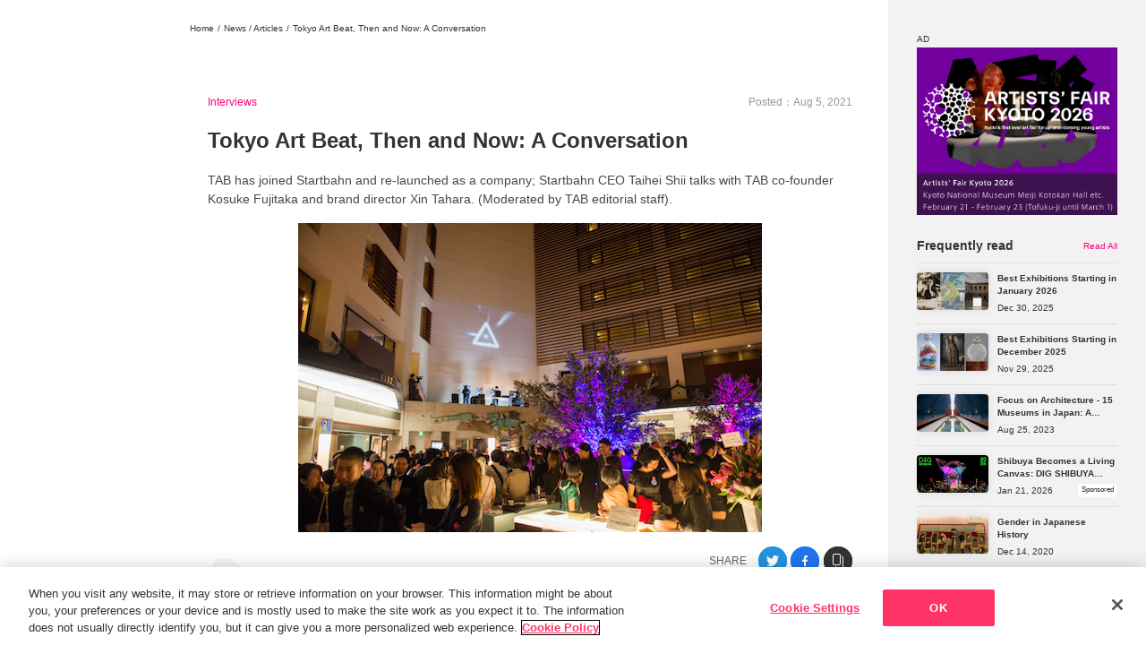

--- FILE ---
content_type: text/html; charset=utf-8
request_url: https://www.tokyoartbeat.com/en/articles/-/tokyo-art-beat-then-and-now-a-conversation
body_size: 15853
content:
<!DOCTYPE html><html lang="en"><head><meta charSet="utf-8"/><meta name="viewport" content="width=device-width,initial-scale=1.0,maximum-scale=1.0"/><title>Tokyo Art Beat, Then and Now: A Conversation｜Tokyo Art Beat</title><link rel="icon" type="image/png" sizes="16x16" href="/images/favicon.png"/><script type="application/ld+json">{"@context":"https://schema.org","@type":"NewsArticle","headline":"Tokyo Art Beat, Then and Now: A Conversation","image":["https://images.ctfassets.net/j05yk38inose/import_article_en_image__21728/d443790b78f3a7e6f52cdb58ebb078db/21728"],"datePublished":"2021-08-05T14:36:57.000Z","author":[{"@type":"Person","name":"TABlog Editors","url":"https://www.tokyoartbeat.com/articles/authorId/import_wp_en_user__116"}]}</script><meta name="twitter:card" content="summary_large_image"/><meta name="twitter:site" content="@TokyoArtBeat_JP"/><meta name="description" content="&lt;p&gt;TAB has joined Startbahn and re-launched as a company; Startbahn CEO Taihei Shii talks with TAB c"/><meta property="og:title" content="Tokyo Art Beat, Then and Now: A Conversation"/><meta property="og:type" content="article"/><meta property="og:description" content="&lt;p&gt;TAB has joined Startbahn and re-launched as a company; Startbahn CEO Taihei Shii talks with TAB c"/><meta property="og:url" content=""/><meta property="og:site_name" content="Tokyo Art Beat"/><meta property="og:image" content="https://images.ctfassets.net/j05yk38inose/import_article_en_image__21728/d443790b78f3a7e6f52cdb58ebb078db/21728?w=1200"/><meta property="og:locale" content="en_US"/><meta name="twitter:title" content="Tokyo Art Beat, Then and Now: A Conversation"/><meta name="twitter:description" content="&lt;p&gt;TAB has joined Startbahn and re-launched as a company; Startbahn CEO Taihei Shii talks with TAB c"/><meta name="twitter:image" content="https://images.ctfassets.net/j05yk38inose/import_article_en_image__21728/d443790b78f3a7e6f52cdb58ebb078db/21728?w=1200"/><meta name="thumbnail" content="https://images.ctfassets.net/j05yk38inose/import_article_en_image__21728/d443790b78f3a7e6f52cdb58ebb078db/21728?w=100"/><meta name="theme-color" content="#FFF"/><link rel="apple-touch-icon" href="/images/TAB-touch-icon.png"/><meta name="next-head-count" content="21"/><script id="yads-init" data-nscript="beforeInteractive">
              window.YJ_YADS = window.YJ_YADS || { tasks: [] };
              window.YJ_YADS.tasks.push({
                yads_ad_ds: 'test',
                yads_parent_element: 'test2'
              });
              window.YJ_YADS.tasks.push({
                yads_ad_ds: 'test2',
                yads_parent_element: 'test333'
              });
            </script><link rel="preload" href="/_next/static/css/ccd5fb5b03a7b6b0.css" as="style"/><link rel="stylesheet" href="/_next/static/css/ccd5fb5b03a7b6b0.css" data-n-g=""/><link rel="preload" href="/_next/static/css/a0e87fdefe5af65c.css" as="style"/><link rel="stylesheet" href="/_next/static/css/a0e87fdefe5af65c.css" data-n-p=""/><noscript data-n-css=""></noscript><script defer="" nomodule="" src="/_next/static/chunks/polyfills-42372ed130431b0a.js"></script><script src="https://cdn-apac.onetrust.com/scripttemplates/otSDKStub.js" data-domain-script="0196e697-5a03-7924-8fb3-b03fd7035799" defer="" data-nscript="beforeInteractive"></script><script src="/_next/static/chunks/webpack-7409bc092cb01e3b.js" defer=""></script><script src="/_next/static/chunks/framework-945b357d4a851f4b.js" defer=""></script><script src="/_next/static/chunks/main-a90ca7438457ca82.js" defer=""></script><script src="/_next/static/chunks/pages/_app-eebd905ce0996671.js" defer=""></script><script src="/_next/static/chunks/2852872c-d235e4d7000b69d7.js" defer=""></script><script src="/_next/static/chunks/fec483df-1ef31d19a51c2e6a.js" defer=""></script><script src="/_next/static/chunks/253-69beb74f5aa7b9e9.js" defer=""></script><script src="/_next/static/chunks/8764-fb7e4b7b8d2adabd.js" defer=""></script><script src="/_next/static/chunks/517-ab774a895d27665a.js" defer=""></script><script src="/_next/static/chunks/719-ab846d0e8cdf86f8.js" defer=""></script><script src="/_next/static/chunks/4129-7f82467ee3935133.js" defer=""></script><script src="/_next/static/chunks/1703-d3f5df543d2cd8ff.js" defer=""></script><script src="/_next/static/chunks/9162-812eebe8ed155c13.js" defer=""></script><script src="/_next/static/chunks/8312-5b3e208098efe286.js" defer=""></script><script src="/_next/static/chunks/pages/articles/-/%5Bslug%5D/%5B%5B...q%5D%5D-cc335ccb628c699f.js" defer=""></script><script src="/_next/static/0qrtRPae17gaVnQyMxbrN/_buildManifest.js" defer=""></script><script src="/_next/static/0qrtRPae17gaVnQyMxbrN/_ssgManifest.js" defer=""></script></head><body><div id="__next"><div class="layoutWrapper hasHeaderSubLists en"><div class="" style="display:none"></div><header class="Header_header__7RDJU"><div style="position:relative;overflow:hidden;width:100%;height:100%"><div style="position:absolute;top:0;left:0;right:0;bottom:0;overflow:hidden;-webkit-overflow-scrolling:touch;margin-right:0;margin-bottom:0" class="Header_rcs2__Q50Ds"><div class="Header_container__7hzQC"><div class="Header_mobileHeader__VpOLp"><p class="Header_logo__sBOOb"><a href="/en"><picture><source srcSet="/images/logo_full.png" width="328" height="320" media="(768px &lt;= width)"/><img src="/images/logotype.png" width="833" height="160" alt="TOKYO ART BEAT"/></picture></a></p><ul class="Header_languages__kHDVU"><li class="Header_language__J9s2m"><a href=""><span>日本語</span><span>Ja</span></a></li><li class="Header_language__J9s2m"><a><span>English</span><span>En</span></a></li></ul><div class="Header_mobileHeaderNav__ZDI9S"><a class="Header_mobileHeaderNavLogin__218NO" href="/en/mypage/sign-in"><svg xmlns="http://www.w3.org/2000/svg" viewBox="0 0 18 20"><g fill="none" stroke="currentColor" stroke-linecap="round"><path d="M8.5.5h7c1.1 0 2 .9 2 2v15c0 1.1-.9 2-2 2h-7"></path><path stroke-linejoin="round" d="m9.5 14 4-3.78L9.43 6.5"></path><path d="M13.5 10.25H.5"></path></g></svg><span> <!-- -->Login</span></a></div><div></div></div><nav class="HeaderNav_nav__0rebo"><ul class="HeaderNav_navList__UTA4h"><li class="HeaderNav_navParent__yFP_2 HeaderNav_navBack__4ck5b"><button type="button" disabled="" class="HeaderNav_disabled__1ShuP"><span><span class="HeaderNav_icon__HIrex"><svg xmlns="http://www.w3.org/2000/svg" width="22" height="22" fill="none" class="HeaderNav_inactiveIcon__dyq_k"><path stroke="#333" stroke-linecap="round" stroke-linejoin="round" stroke-width="2" d="m12 5-6 6 6 6"></path></svg><svg xmlns="http://www.w3.org/2000/svg" width="22" height="22" fill="none" class="HeaderNav_activeIcon__qhn5l"><path stroke="#333" stroke-linecap="round" stroke-linejoin="round" stroke-width="2" d="m12 5-6 6 6 6"></path></svg></span>Go back</span></button></li><li class="HeaderNav_navParent__yFP_2"><a class="" href="/en"><span><span class="HeaderNav_icon__HIrex"><svg xmlns="http://www.w3.org/2000/svg" viewBox="0 0 25.02 25" class="HeaderNav_inactiveIcon__dyq_k"><path fill="none" stroke="currentColor" d="M24.33 13.24q.15.165.18.39c.02.14 0 .29-.06.42s-.16.25-.28.32a.73.73 0 0 1-.41.12h-3v9.26a.75.75 0 0 1-.75.75h-3.75a.75.75 0 0 1-.75-.75v-5.5h-6v5.5a.75.75 0 0 1-.75.75H5.01a.75.75 0 0 1-.75-.75v-9.26H1.25c-.3 0-.57-.17-.68-.44-.06-.13-.08-.28-.06-.42s.09-.28.18-.38L11.95.73c.28-.31.84-.31 1.11 0s11.26 12.51 11.26 12.51Z"></path></svg><svg xmlns="http://www.w3.org/2000/svg" viewBox="0 0 25.02 25" class="HeaderNav_activeIcon__qhn5l"><path fill="currentColor" stroke="currentColor" d="M24.33 13.24q.15.165.18.39c.02.14 0 .29-.06.42s-.16.25-.28.32a.73.73 0 0 1-.41.12h-3v9.26a.75.75 0 0 1-.75.75h-3.75a.75.75 0 0 1-.75-.75v-5.5h-6v5.5a.75.75 0 0 1-.75.75H5.01a.75.75 0 0 1-.75-.75v-9.26H1.25c-.3 0-.57-.17-.68-.44-.06-.13-.08-.28-.06-.42s.09-.28.18-.38L11.95.73c.28-.31.84-.31 1.11 0s11.26 12.51 11.26 12.51Z"></path></svg></span>Home</span></a></li><li class="HeaderNav_navParent__yFP_2"><a class="HeaderNav_active__EYx2Z" href="/en/articles/top"><span><span class="HeaderNav_icon__HIrex"><svg xmlns="http://www.w3.org/2000/svg" viewBox="0 0 18.87 18.88" class="HeaderNav_inactiveIcon__dyq_k"><path fill="none" stroke="currentColor" stroke-linejoin="round" d="M14.25 16.31V1.53c0-.27-.11-.54-.3-.73s-.46-.3-.73-.3H1.53C1.26.5.99.61.8.8s-.3.46-.3.73v15.12c0 .46.18.89.5 1.21s.76.5 1.21.5H16.3"></path><path fill="none" stroke="currentColor" stroke-linejoin="round" d="M16.31 18.38c-.55 0-1.07-.22-1.46-.6-.39-.39-.6-.91-.6-1.46V3.94h3.09c.27 0 .54.11.73.3s.3.46.3.73v11.34c0 .55-.22 1.07-.6 1.46-.39.39-.91.6-1.46.6Z"></path><path fill="none" stroke="currentColor" stroke-linecap="round" stroke-linejoin="round" d="M8.75 3.94h2.75M8.75 6.69h2.75M3.25 9.44h8.25m-8.25 2.75h8.25m-8.25 2.75h8.25"></path><path d="M6 7.37H3.25a.68.68 0 0 1-.69-.69V3.93a.68.68 0 0 1 .69-.69H6a.68.68 0 0 1 .69.69v2.75a.68.68 0 0 1-.69.69"></path></svg><svg xmlns="http://www.w3.org/2000/svg" viewBox="0 0 23.44 23.44" class="HeaderNav_activeIcon__qhn5l"><path fill="none" stroke="currentColor" stroke-linejoin="round" stroke-width="1.5" d="M17.62 20.15V2.02c0-.34-.13-.66-.37-.89-.24-.24-.56-.37-.89-.37H2.02c-.34 0-.66.13-.89.37-.24.24-.37.56-.37.89v18.56c0 .56.22 1.09.62 1.49s.93.62 1.49.62h17.3"></path><path fill="none" stroke="currentColor" stroke-linejoin="round" stroke-width="1.5" d="M20.16 22.69c-.67 0-1.32-.27-1.79-.74s-.74-1.12-.74-1.79V4.97h3.8c.34 0 .66.13.89.37.24.24.37.56.37.89v13.92c0 .67-.27 1.32-.74 1.79s-1.12.74-1.79.74Z"></path><path fill="none" stroke="currentColor" stroke-linecap="round" stroke-linejoin="round" d="M10.88 4.97h3.38m-3.38 3.37h3.38M4.12 11.72h10.12M4.12 15.09h10.12M4.12 18.47h10.12"></path><path fill="currentColor" d="M7.5 9.19H4.12a.857.857 0 0 1-.85-.85V4.96a.857.857 0 0 1 .85-.85H7.5a.857.857 0 0 1 .85.85v3.38a.857.857 0 0 1-.85.85"></path></svg></span>News/Articles</span></a><div class="HeaderNav_navChildren__2842e"><ul class="HeaderNav_navChildrenList__QfJBy"><li><a class="" href="/en/articles/top">Top</a></li><li><a class="" href="/en/articles/condId/feature">Featured Articles</a></li><li><a class="" href="/en/articles/condId/latest">Latest Articles</a></li><li><a class="" href="/en/articles/categorySlug/news">News</a></li><li><a class="" href="/en/articles/categorySlug/photo-reports">PhotoReports</a></li><li><a class="" href="/en/articles/categorySlug/interviews">Interviews</a></li><li><a class="" href="/en/articles/categorySlug/features">Insights</a></li><li><a class="" href="/en/articles/categorySlug/reviews">Reviews</a></li><li><a class="" href="/en/articles/categorySlug/tab-news">TAB-News</a></li><li><a class="" href="/en/articles/series">Series</a></li></ul></div></li><li class="HeaderNav_navParent__yFP_2"><a class="" href="/en/events/top"><span><span class="HeaderNav_icon__HIrex"><svg xmlns="http://www.w3.org/2000/svg" viewBox="0 0 26 23.23" class="HeaderNav_inactiveIcon__dyq_k"><g stroke="currentColor"><path fill="none" stroke-miterlimit="10" d="M19.36.5H6.33c-.58 0-1.06.47-1.06 1.06V11.7c0 .58.47 1.06 1.06 1.06h13.03c.58 0 1.06-.47 1.06-1.06V1.56c0-.58-.47-1.06-1.06-1.06ZM1.77 15.75v7.48M13 15.75v7.48M24.23 15.75v7.48M13 15.75c0 1.8-2.51 3.25-5.61 3.25s-5.61-1.46-5.61-3.25M24.41 15.75c0 1.8-2.51 3.25-5.61 3.25s-5.61-1.46-5.61-3.25"></path><path fill="currentColor" stroke-linecap="round" stroke-linejoin="round" stroke-width="1.06" d="m15.39 7.56-1.26 1.52-2.38-2.87-3.25 3.92h9.03z"></path><path fill="currentColor" stroke-miterlimit="10" d="M14.81 5.86c.66 0 1.2-.54 1.2-1.2s-.54-1.2-1.2-1.2-1.2.54-1.2 1.2.54 1.2 1.2 1.2ZM1.77 17.02c.7 0 1.27-.57 1.27-1.27s-.57-1.27-1.27-1.27S.5 15.05.5 15.75s.57 1.27 1.27 1.27ZM13 17.02c.7 0 1.27-.57 1.27-1.27s-.57-1.27-1.27-1.27-1.27.57-1.27 1.27.57 1.27 1.27 1.27ZM24.23 17.02c.7 0 1.27-.57 1.27-1.27s-.57-1.27-1.27-1.27-1.27.57-1.27 1.27.57 1.27 1.27 1.27Z"></path></g></svg><svg xmlns="http://www.w3.org/2000/svg" viewBox="0 0 26 23.48" class="HeaderNav_activeIcon__qhn5l"><g stroke="currentColor"><path fill="none" stroke-miterlimit="10" stroke-width="1.5" d="M19.36.75H6.33c-.58 0-1.06.47-1.06 1.06v10.14c0 .58.47 1.06 1.06 1.06h13.03c.58 0 1.06-.47 1.06-1.06V1.81c0-.58-.47-1.06-1.06-1.06ZM1.77 16v7.48M13 16v7.48M24.23 16v7.48M13 16c0 1.8-2.51 3.25-5.61 3.25S1.78 17.79 1.78 16M24.41 16c0 1.8-2.51 3.25-5.61 3.25s-5.61-1.46-5.61-3.25"></path><path fill="currentColor" stroke-linecap="round" stroke-linejoin="round" stroke-width="1.06" d="m15.39 7.81-1.26 1.52-2.38-2.87-3.25 3.92h9.03z"></path><path fill="currentColor" stroke-miterlimit="10" d="M14.81 6.11c.66 0 1.2-.54 1.2-1.2s-.54-1.2-1.2-1.2-1.2.54-1.2 1.2.54 1.2 1.2 1.2ZM1.77 17.27c.7 0 1.27-.57 1.27-1.27s-.57-1.27-1.27-1.27S.5 15.3.5 16s.57 1.27 1.27 1.27ZM13 17.27c.7 0 1.27-.57 1.27-1.27s-.57-1.27-1.27-1.27-1.27.57-1.27 1.27.57 1.27 1.27 1.27ZM24.23 17.27c.7 0 1.27-.57 1.27-1.27s-.57-1.27-1.27-1.27-1.27.57-1.27 1.27.57 1.27 1.27 1.27Z"></path></g></svg></span>Exhibitions</span></a></li><li class="HeaderNav_navParent__yFP_2"><a class="" href="/en/events/map"><span><span class="HeaderNav_icon__HIrex"><svg xmlns="http://www.w3.org/2000/svg" viewBox="0 0 19 25.34" class="HeaderNav_inactiveIcon__dyq_k"><g fill="none" stroke="currentColor"><path d="M18.5 9.5c0 4.18-2.29 8.03-4.64 10.86a32 32 0 0 1-3.22 3.35 24 24 0 0 1-1.15.98c-.03-.02-.06-.05-.09-.07-.25-.21-.62-.51-1.06-.91-.88-.79-2.05-1.94-3.22-3.35C2.79 17.53.5 13.68.5 9.5a9 9 0 0 1 18 0Z"></path><circle cx="9.5" cy="10.29" r="2.67"></circle></g></svg><svg xmlns="http://www.w3.org/2000/svg" viewBox="0 0 19 25.35" class="HeaderNav_activeIcon__qhn5l"><g fill="none" stroke="currentColor" stroke-width="1.5"><path d="M18.25 9.5c0 4.09-2.24 7.88-4.58 10.7-1.16 1.4-2.32 2.54-3.19 3.32-.4.36-.74.64-.98.85a32.774 32.774 0 0 1-4.17-4.17C2.99 17.38.75 13.59.75 9.5.75 4.67 4.67.75 9.5.75s8.75 3.92 8.75 8.75Z"></path><circle cx="9.5" cy="10.29" r="2.42"></circle></g></svg></span>Map</span></a></li><li class="HeaderNav_navParent__yFP_2"><a class="" href="/en/events/multipleSearch"><span><span class="HeaderNav_icon__HIrex"><svg xmlns="http://www.w3.org/2000/svg" viewBox="0 0 19.5 20" class="HeaderNav_inactiveIcon__dyq_k"><g fill="none" stroke="currentColor"><circle cx="8.5" cy="8.5" r="8"></circle><path stroke-linecap="round" stroke-linejoin="round" d="m19 19.5-5-5"></path></g></svg><svg xmlns="http://www.w3.org/2000/svg" viewBox="0 0 20.25 20.75" class="HeaderNav_activeIcon__qhn5l"><g fill="none" stroke="currentColor" stroke-width="1.75"><circle cx="8.88" cy="8.87" r="8"></circle><path stroke-linecap="round" stroke-linejoin="round" d="m19.38 19.88-5-5"></path></g></svg></span>Search</span></a></li><li class="HeaderNav_navParent__yFP_2 HeaderNav_navLogin__4wg7A"><a class="" href="/en/mypage/sign-in"><span><span class="HeaderNav_icon__HIrex"><svg xmlns="http://www.w3.org/2000/svg" viewBox="0 0 18 20" class="HeaderNav_inactiveIcon__dyq_k"><g fill="none" stroke="currentColor" stroke-linecap="round"><path d="M8.5.5h7c1.1 0 2 .9 2 2v15c0 1.1-.9 2-2 2h-7"></path><path stroke-linejoin="round" d="m9.5 14 4-3.78L9.43 6.5"></path><path d="M13.5 10.25H.5"></path></g></svg><svg xmlns="http://www.w3.org/2000/svg" viewBox="0 0 18.75 20.75" class="HeaderNav_activeIcon__qhn5l"><g fill="none" stroke="currentColor" stroke-linecap="round" stroke-width="1.75"><path d="M8.88.88h7c1.1 0 2 .9 2 2v15c0 1.1-.9 2-2 2h-7"></path><path stroke-linejoin="round" d="m9.87 14.38 4-3.78L9.8 6.88"></path><path d="M13.88 10.62h-13"></path></g></svg></span>Login</span></a></li></ul></nav><hr class="Header_hr__NXZd0"/><ul class="Header_media__88W4I"><li><a href="https://www.instagram.com/tokyoartbeat/" target="_blank" rel="noreferrer"><span class="Header_mediaIcon__N0J7t"><svg xmlns="http://www.w3.org/2000/svg" viewBox="0 0 12 12" class="Header_instagramIcon__gbDlA"><path fill="currentColor" d="M9.2 2.08c-.14 0-.28.04-.4.12s-.21.19-.27.32c-.05.13-.07.28-.04.42s.1.27.2.37.23.17.37.2.28.01.42-.04c.13-.05.24-.15.32-.27a.721.721 0 0 0-.6-1.12m2.76 1.45a4.3 4.3 0 0 0-.28-1.46c-.15-.4-.39-.76-.7-1.06-.3-.31-.66-.54-1.06-.69A4.3 4.3 0 0 0 8.46.04C7.84 0 7.63 0 6 0S4.16 0 3.53.04c-.5.01-.99.11-1.46.28-.4.15-.76.38-1.06.69-.31.3-.54.66-.69 1.06a4.3 4.3 0 0 0-.28 1.46C0 4.16 0 4.37 0 6s0 1.84.04 2.47c.01.5.11.99.28 1.46.15.4.38.76.69 1.06.3.31.66.54 1.06.69.47.18.96.27 1.46.28.64.04.84.04 2.47.04s1.84 0 2.47-.04c.5-.01.99-.11 1.46-.28.4-.15.76-.38 1.06-.69.31-.3.55-.66.7-1.06.17-.47.26-.96.28-1.46 0-.64.04-.84.04-2.47s0-1.84-.04-2.47ZM10.88 8.4c0 .38-.07.76-.2 1.12-.1.26-.25.5-.45.69-.19.2-.43.35-.69.45-.36.13-.74.2-1.12.2-.6.03-.82.04-2.4.04s-1.8 0-2.4-.04c-.4 0-.79-.05-1.16-.18-.25-.1-.47-.26-.66-.45-.2-.19-.35-.43-.44-.69-.15-.36-.23-.75-.24-1.14 0-.6-.04-.82-.04-2.4s0-1.8.04-2.4c0-.39.07-.78.21-1.14.11-.25.27-.48.47-.66.18-.21.41-.37.66-.48.37-.13.75-.2 1.14-.2.6 0 .82-.04 2.4-.04s1.8 0 2.4.04c.38 0 .76.07 1.12.2.27.1.52.27.71.48.2.18.35.41.45.66.13.37.2.75.2 1.14.03.6.04.82.04 2.4s0 1.8-.04 2.4M6 2.92A3.07 3.07 0 0 0 2.99 6.6c.12.6.41 1.14.84 1.57a3.085 3.085 0 0 0 5.26-2.18 3.033 3.033 0 0 0-.9-2.18c-.29-.29-.63-.51-1-.67-.37-.15-.78-.23-1.18-.23ZM6 8c-.4 0-.78-.12-1.11-.34a2.04 2.04 0 0 1-.74-.9c-.15-.37-.19-.77-.11-1.15.08-.39.27-.74.55-1.02s.64-.47 1.02-.55c.39-.08.79-.04 1.15.11.37.15.68.41.9.74a1.99 1.99 0 0 1 .19 1.87c-.1.24-.25.46-.43.65a2 2 0 0 1-1.41.58Z"></path></svg></span>Instagram</a></li><li><a href="https://x.com/TokyoArtBeat_EN" target="_blank" rel="noreferrer"><span class="Header_mediaIcon__N0J7t"><svg xmlns="http://www.w3.org/2000/svg" viewBox="0 0 11.74 12" class="Header_xIcon__GxE3t"><path fill="currentColor" d="M6.99 5.08 11.36 0h-1.04l-3.8 4.41L3.5 0H0l4.58 6.67L0 12h1.04l4.01-4.66L8.25 12h3.5L7 5.08ZM5.57 6.73l-.46-.66L1.41.78H3l2.98 4.27.46.66 3.88 5.55H8.73z"></path></svg></span>X</a></li><li><a href="https://www.youtube.com/user/tokyoartbeatvideo" target="_blank" rel="noreferrer"><span class="Header_mediaIcon__N0J7t"><svg xmlns="http://www.w3.org/2000/svg" viewBox="0 0 16 11" class="Header_youtubeIcon__pTNVz"><path fill="currentColor" d="M16 3.88c.04-1.02-.19-2.03-.66-2.94-.32-.37-.76-.62-1.25-.71C12.06.05 10.03-.02 8 0 5.98-.03 3.95.05 1.94.22c-.4.07-.77.25-1.06.53-.66.59-.73 1.6-.8 2.45-.11 1.54-.11 3.07 0 4.61.02.48.09.96.22 1.42.09.36.26.69.52.97.3.29.67.48 1.08.55 1.57.19 3.15.27 4.72.23 2.54.04 4.78 0 7.41-.2.42-.07.81-.26 1.11-.55.2-.2.36-.44.44-.71.26-.78.39-1.6.38-2.42.03-.4.03-2.8.03-3.23ZM6.36 7.53v-4.4l4.3 2.21c-1.21.65-2.8 1.39-4.3 2.19"></path></svg></span>YouTube</a></li><li><a href="https://www.facebook.com/TokyoArtBeatEN/" target="_blank" rel="noreferrer"><span class="Header_mediaIcon__N0J7t"><svg xmlns="http://www.w3.org/2000/svg" viewBox="0 0 6 12" class="Header_facebookIcon__BMtHv"><path fill="currentColor" d="M4.5 0C2.92 0 2 .89 2 2.93v1.79H0v2.14h2V12h2V6.86h1.6L6 4.72H4V3.29c0-.77.23-1.15.9-1.15H6V.09C5.81.06 5.26 0 4.5 0"></path></svg></span>Facebook</a></li><li><a href="https://lin.ee/BwszaC2" target="_blank" rel="noreferrer"><span class="Header_mediaIcon__N0J7t"><svg xmlns="http://www.w3.org/2000/svg" viewBox="0 0 14 14" class="Header_lineIcon___HWkA"><g fill="currentColor"><path fill-rule="evenodd" d="M3.16 0h7.69a3.16 3.16 0 0 1 3.16 3.16v7.69a3.16 3.16 0 0 1-3.16 3.16H3.16A3.16 3.16 0 0 1 0 10.85V3.16C0 1.41 1.41 0 3.16 0M7 2.55c2.57 0 4.67 1.7 4.67 3.79 0 .84-.32 1.59-1 2.33C9.69 9.8 7.5 11.17 7 11.38c-.48.2-.43-.12-.41-.24.01-.07.07-.4.07-.4.02-.12.03-.3-.02-.42-.05-.13-.26-.2-.41-.23-2.24-.3-3.9-1.86-3.9-3.74 0-2.09 2.09-3.79 4.67-3.79Z"></path><path d="M10.11 7.55H8.8s-.09-.04-.09-.09V5.43c0-.05.04-.09.09-.09h1.31s.09.04.09.09v.33s-.04.09-.09.09h-.89v.34h.89s.09.04.09.09v.33s-.04.09-.09.09h-.89v.34h.89s.09.04.09.09v.33s-.04.09-.09.09M5.26 7.55s.09-.04.09-.09v-.33s-.04-.09-.09-.09h-.89V5.42s-.04-.09-.09-.09h-.33s-.09.04-.09.09v2.04c0 .05.04.09.09.09zM6.05 5.33h-.33s-.09.04-.09.09v2.04s.04.09.09.09h.33s.09-.04.09-.09V5.42s-.04-.09-.09-.09M8.31 5.33h-.33s-.09.04-.09.09v1.21l-.93-1.26h-.34s-.09.04-.09.09V7.5s.04.09.09.09h.33s.09-.04.09-.09V6.29l.93 1.26s.01.02.02.02h.35000000000000003s.09-.04.09-.09V5.44s-.04-.09-.09-.09Z"></path></g></svg></span>LINE</a></li><li><a href="https://mailchi.mp/tokyoartbeat/olrs5j02ps" target="_blank" rel="noreferrer"><span class="Header_mediaIcon__N0J7t"><svg xmlns="http://www.w3.org/2000/svg" viewBox="0 0 14 10" class="Header_mailIcon__ezWrl"><path fill="currentColor" d="M13.56.44C13.28.16 12.9 0 12.5 0h-11A1.5 1.5 0 0 0 0 1.5v7A1.5 1.5 0 0 0 1.5 10h11A1.5 1.5 0 0 0 14 8.5v-7c0-.4-.16-.78-.44-1.06M1.5 1h11c.13 0 .26.05.35.15.04.04.06.08.09.13L7.28 5.2c-.08.06-.18.09-.28.09s-.2-.03-.28-.09L1.06 1.28s.05-.09.09-.13A.5.5 0 0 1 1.5 1m11.35 7.85a.5.5 0 0 1-.35.15h-11a.47.47 0 0 1-.35-.15A.5.5 0 0 1 1 8.5V2.45l5.15 3.56c.25.17.55.27.85.27s.6-.09.85-.27L13 2.45V8.5c0 .13-.05.26-.15.35"></path></svg></span>News Letter</a></li></ul><hr class="Header_hr__NXZd0"/><ul class="Header_aside__xt1TN"><li><a class="" href="/en/aboutTAB">About Tokyo Art Beat</a></li><li><a class="" href="/en/aboutEvent">Requests to List Exhibitions and Events</a></li><li><a class="" href="/en/aboutAd">Advertising on Tokyo Art Beat</a></li><li><a class="" href="/en/FAQ">FAQ</a></li><li><a class="" href="/en/privacyPolicy">Privacy Policy</a></li><li><a class="" href="/en/termsOfUse">Terms of Service</a></li></ul></div></div><div style="position:absolute;height:6px;transition:opacity 200ms;opacity:0;display:none;right:2px;bottom:2px;left:2px;border-radius:3px"><div style="position:relative;display:block;height:100%;cursor:pointer;border-radius:inherit;background-color:rgba(0,0,0,.2)"></div></div><div style="position:absolute;width:6px;transition:opacity 200ms;opacity:0;display:none;right:2px;bottom:2px;top:2px;border-radius:3px"><div style="position:relative;display:block;width:100%;cursor:pointer;border-radius:inherit;background-color:rgba(0,0,0,.2)"></div></div></div></header><div class="layoutMainWrapper onToppage"><div class="layoutMainWrapper-main"><div class="breadcrumbs"><a href="/en">Home</a> / <a href="/en/articles/top">News / Articles</a> / <span class="currentBread">Tokyo Art Beat, Then and Now: A Conversation</span></div><div class="adFadeIn "><div style="height:1px"></div></div><div class="adFadeIn "><div style="height:1px"></div></div><div class="articleDetail"><div class="articleDetailHead"><div class="articleDetailHead-cat"><a class="catName" href="/en/articles/categorySlug/interviews">Interviews<!-- --> </a></div><div class="articleDetailHead-date">Posted：Aug 5, 2021</div></div><h1 class="articleDetailTitle">Tokyo Art Beat, Then and Now: A Conversation</h1><div class="articleDetailExcerpt">TAB has joined Startbahn and re-launched as a company; Startbahn CEO Taihei Shii talks with TAB co-founder Kosuke Fujitaka and brand director Xin Tahara. (Moderated by TAB editorial staff).
</div><div class="articleMainImage-wrap"><div class="articleMainImage"></div></div><div class="articleDetailTitleBottoms"><div class="articleHeadAuthor"><div class="articleHeadAuthorThumb"></div><div><a href="/en/articles/authorId/import_wp_en_user__116">TABlog Editors</a></div></div><div class="ArticleDetail_colBookmarkSns__D0uil"><div class="ArticleDetail_colBookmarkSns_sns__fxlLH"><div><div class="snsShareLinks"><p>SHARE</p><span class="icnColorTw"><a href="https://twitter.com/intent/tweet?url=undefined&amp;text=Tokyo%20Art%20Beat%2C%20Then%20and%20Now%3A%20A%20Conversation" target="_blank" rel="nofollow noopener noreferrer"><img src="/images/icn_color_tw.png" alt="Twitter"/></a></span><span class="icnColorFb"><a href="https://www.facebook.com/share.php?u=undefined" rel="nofollow noopener noreferrer" target="_blank"><img src="/images/icn_color_fb.png" alt="Facebook"/></a></span><span class="icnColorCp"><a><img src="/images/icn_color_copy.png" alt="Copy"/></a></span></div></div></div><div><div><button class="ArticleBookmarkButton_Cassete_button__s_9Qh"><img src="/images/icon_bookmark.svg"/></button></div></div></div></div><div></div><div style="display:none"><div class="wrap-s marginContent"><p><a class="adLink-text" href="/en/aboutAd">AD</a></p></div><div class="wrap-s adBannerSmall"></div></div><div class="detailContent"><p>Tokyo Art Beat (TAB) is a Japanese/English bilingual art news site started in 2004. It recently <a href="https://www.tokyoartbeat.com/tablog/entries.en/2021/02/tokyo-art-beat-joins-forces-with-startbahn.html">announced</a> it has joined the art and blockchain technology firm <a href="https://startbahn.jp/en/">Startbahn</a> and re-launched as a new company. Looking ahead, how will TAB change? Startbahn CEO Taihei Shii discusses the future with Kosuke Fujitaka and Xin Tahara from TAB.</p>
<p><a href="https://www.tokyoartbeat.com/tablog/entries.en/2021/02/tab-farewell-whats-next.html">Statement</a> by Paul Baron (TAB co-founder and Gadago NPO Chairman)</p>
<p><figure><img src="https://www.tokyoartbeat.com/tablog/entries.en/wp-content/uploads/2021/03/TAB-Interview-MI.jpeg" alt="TAB 10th Anniversary Party in 2014" width="518" height="345" class="imgcaption" /><figcaption class="">TAB 10th Anniversary Party in 2014</figcaption></figure></p>
<p><strong>How Will TAB Change?</p>
<p>First of all, why has TAB joined Startbahn? How will TAB change going forward?<br />
Taihei Shii:</strong> You might be worried that the TAB website will suddenly be flooded with ads and promotions (laughs). What I want to tell you first is that won’t happen. We’ll update TAB’s usability and design, but TAB fans can expect these changes to be things that they’ll appreciate.</p>
<p>I’m first of all a TAB user and a fan myself. When thinking about TAB’s future, I wondered if by joining Startbahn, it might benefit from tech stability and updates to things like its recommendation functions and usability. That’s how things got started.</p>
<p>I once had plans for a website that would introduce exhibitions using AI technology at Startbahn, but since TAB already existed, I decided there was no need for a new launch. Then in May 2018, I contacted Xin Tahara to ask if there was something we might be able to do together.</p>
<p><strong>So by joining Startbahn, TAB is taking steps toward a major renewal of its usability and design. Xin, what was your reaction when Taihei first proposed joining Startbahn?<br />
Xin Tahara:</strong> Taihei reached out to me right at a time when I was worrying about the future of TAB. When I told him about the issues we were facing, he said, “Let’s resolve them together (with Startbahn).” After that, Startbahn’s financing became big news. It was a rare bright spot in the art business world, and I thought that was interesting. It seemed likely that the opinions of the TAB founding members would be divided, though…That was another thought I had.</p>
<p><figure><img src="https://www.tokyoartbeat.com/tablog/entries.en/wp-content/uploads/2021/03/2-Paul-Kosuke-Olivier.jpg" alt="TAB’s original co-founders. From left: Paul Baron, Kosuke Fujitaka, Olivier Thereaux" width="518" height="344" class="imgcaption" /><figcaption class="">TAB’s original co-founders. From left: Paul Baron, Kosuke Fujitaka, Olivier Thereaux</figcaption></figure></p>
<p><strong>One of those co-founders is Kosuke Fujitaka. Kosuke, how did you feel when you heard TAB and Startbahn were joining forces?<br />
Kosuke Fujitaka:</strong> I thought that if TAB was going to join another company, it had two options. One, it could go with a well-known firm with stability, or two, it could choose somewhere with some unknowns but a sense of momentum, a place that it could evolve with. I think for the sake of its future growth, TAB chose the latter – Startbahn. I personally had an interest in blockchain technology, similar to what I felt with the rise of the internet.</p>
<p>Also, before I spoke with Taihei, I’d heard about the issues the TAB team was facing. It had operated as an NPO since 2004 – more than 15 years – and in many ways it looked like it would be difficult to continue doing so. I’d taken a step back from TAB operations when I moved to New York in 2008, but I understood that TAB was struggling.</p>
<p><strong>Tahara:</strong> The art world has a reputation for being glamorous, but it’s really a lot of blood, sweat, and tears. Even with work we asked for, much of it ended up being done on a volunteer basis, and I didn’t like that. There were also a lot of misunderstandings with the NPO status and because of that staff felt constrained, so I’d always wanted to make TAB a company somehow. Just when all the operational and management issues were coming to a head, Taihei reached out to me. </p>
<p><strong>Fujitaka:</strong> The incompatibility of the Japanese NPO structure and TAB’s business model ultimately was an issue. Philosophically speaking, TAB was a good fit as an NPO, but from a financial incentive perspective it just didn’t work out. TAB had operated for around 15 years as an NPO without tax advantages. </p>
<p>To be honest, the TAB co-founders and directors would have preferred TAB remain an NPO since it was created as one, but it just couldn’t raise the funds for its future as an NPO. One of the things that make TAB special is its cross of art and technology, but with technology evolving by the day, the costs for catching up are higher than 15 years ago. It’s difficult for NPOs as organizations to invest significantly in technology. By joining Startbahn, I expect TAB to gain some new energy and resolve its tech issues.</p>
<p><strong>Shii:</strong> I’d known about Kosuke though the internet since the early 2000s. I read his blog and respected him from afar. What always struck me about him is that he doesn’t exaggerate, he doesn’t make conjectures, he always says the right thing. During the negotiations between TAB and Startbahn, he was confident that if we hammered out a consensus, we’d find a good way forward, which helped us proceed. </p>
<p><strong>Fujitaka:</strong> As an NPO, the biggest engine of our operations was the passion of everyone, from the staff to the users. Switching to a company status is a big change, so consensus building definitely took a lot of time. In the end, though, we were able to get to a good place, and I’m really looking forward to what comes next.</p>
<p><figure><img src="https://www.tokyoartbeat.com/tablog/entries.en/wp-content/uploads/2021/03/3-slack-imgs-1.jpg" alt="Members of TAB and the design firm AQ at TAB’s fifth anniversary party in 2009" width="518" height="389" class="imgcaption" /><figcaption class="">Members of TAB and the design firm AQ at TAB’s fifth anniversary party in 2009</figcaption></figure></p>
<p><strong>Japan’s Only Bilingual Art Media Outlet</strong></p>
<p><strong>Shii:</strong> One of the things I think is great about TAB as a user is that it has always been accurate in its judgments. For example, it was quick to introduce social media and it released an app pretty early on. And it’s not just been a fast adapter – its usability is always spot on, too.</p>
<p><strong>Fujitaka:</strong> Right. When the app was released around 2010, apps themselves were pretty rare in Japan, and it stayed at number one in the App Store Lifestyle section for a long time.</p>
<p><strong>TAB has also been a leader as an art information website. In a previous <a href="https://www.tokyoartbeat.com/tablog/entries.en/2015/03/tokyo-art-beat-founders-interview.html">interview</a> with the co-founders, I remember Kosuke saying: At the time we started TAB in 2004, many people had quite a negative image of the internet, and it was really difficult to convince the PR people of various galleries and art museums about the merits of TAB.</strong></p>
<p><strong>Fujitaka:</strong> That really seems like another lifetime looking back on it now. (Laughs). The art world is surprisingly conservative when it comes to things like technology and money. At the time, the internet in its post-bubble era had a sort of a shady image, and we were sometimes told places only communicated by FAX. Even in 2020, in the U.S. for example, finally half of advertising fees are going toward online formats and art fairs are also moving online. Parts of the lifestyle and art industries have been aggressively moving online. And here we have TAB, which creates data that can be used in the real world. Until now it has taken offline exhibition information and put it online, but in the future I think it could take a step further, working not just with offline data but creating services for online operations, as well.</p>
<p><strong>What do you expect from TAB as an art media outlet?<br />
Tahara:</strong> One type of art news story that attracts attention in Japan is “This exhibition drew hundreds of thousands of visitors!” So far TAB has posted more than 100,000 exhibition and event listings* ranging from shows at small cafes, art spaces, and commercial galleries to blockbusters at major museums. The information on TAB has probably led to millions of people in total going to see art. It’s not just the exhibitions, artworks, and artists that underpin Japan’s art scene, but also these art fans visiting shows in hundreds of thousands or millions. Whether they’re famous or unknown, the existence and experiences of these people should be properly evaluated and not just forgotten en masse. TAB is really the only art media outlet that’s uncovering this phenomenon. With the power of Startbahn’s technology and further support, even without the thrill of the rise of the internet, I believe we can make innovations that are close to that experience a reality. </p>
<p>(*Editor’s note: TAB listings surpassed 100,000 in December, 2020).</p>
<p><strong>Shii:</strong> I think that as a bilingual website, TAB plays a very, very important role in the Japanese media from a global perspective. It’s difficult to get a view of what’s going on in the world when you’re in Japan, but art has a global premise, which means the Japanese media needs to challenge itself to broaden its horizons. </p>
<p><strong>Fujitaka:</strong> I agree. The original reason for making TAB bilinguals was to meet the needs of foreign art fans living in Tokyo. But it’s turned out that besides this, TAB also lets people overseas know about exhibitions happening in Japan, and it has built up a data base of exhibition info going back more than ten years. Also, to further increase awareness of Japanese art overseas, TAB will continue to focus on its bilingual aspect. </p>
<p>That said, TAB’s core function is to support people who go to see exhibitions in Japan. In the future, we hope to not just list information on exhibitions, but also post detailed artist profiles so that we can increase data visibility and also provide information and support for buying and owning art. If we can do that, I think we can connect art and people in ways that go beyond listing information for going to see exhibitions. </p>
<p><figure><img src="https://www.tokyoartbeat.com/tablog/entries.en/wp-content/uploads/2021/03/4-DSC6622.jpg" alt="TAB 10th Anniversary Party in 2014" width="518" height="345" class="imgcaption" /><figcaption class="">TAB 10th Anniversary Party in 2014</figcaption></figure></p>
<p><strong>The Changing Art Scene</strong></p>
<p><strong>Last year COVID-19 shut down exhibitions and major art fairs, making the art industry take another look at its practices. What are your thoughts on the art world in Japan and abroad now?</strong><br />
<strong>Fujitaka:</strong> I felt that with COVID in 2020, the more down-to-earth art scene I liked had maybe finally returned. For the past ten years or so, perhaps due to a global glut of money, New York has been attracting rich people from around the world who buy art, and the art world’s values had steadily shifted toward being more and more money-driven. I had resigned myself to this and lost a bit of interest in art. Then COVID swept the world and for six months or so everyone’s interest seemed to become more personal again. I’m excited about that development for the art world. </p>
<p>On the art scene overall, we’re seeing movements like MeToo and BLM make headway on lists like the Power 100. There’s also been a dramatic shift toward minority artists rising in the ranks as major players. In New York, there has been a real increase in exhibitions of Black artists. Also, as seen with Ruangrupa being chosen as director for documenta fifteen, artists from Southeast Asia and other countries that until now have been considered “emerging” are getting more attention on a global scale, while Japan, as one of the relatively older “developed” countries, might be considered established and “mature,” to put it nicely. I think the artists coming newly out of Japan need to change their strategy. </p>
<p><strong>Shii:</strong> The art market and art scene have been run by white men and centered around regional areas like New York and London. I’ve never been particularly enamored with that art world, but I hope that with the birth of BLM amid COVID and social anxiety, we’ll see an end to those aspects of the art scene that sang the praises of diversity while keeping things homogenous. Startbahn’s vision for the future is to provide value management and maintenance for not just the global 0.01% of artists but the remaining 99.99% as well, and by doing so involve as many people as possible in dynamism of art. The recent direction of the art world and Startbahn’s vision for the future are both rooted in in the fundamentals of human behavior and economics – they seek to avoid social anxieties caused by inequalities. I feel like society is shifting in this direction. </p>
<p><strong>Tahara:</strong> When we held the TAB 10th anniversary <a href="https://www.tokyoartbeat.com/tablog/entries.ja/2014/11/tokyo-art-beat-10th-anniversary-party.html">party</a>, there ended up being over 600 people who came, even though we didn’t really put the word out that much. TAB’s services have always run on the passion of our users and advertising. It’s a real shame we haven’t been able to update the website and the app as much as we would have liked, but I hope users will look forward to future improvements as much as I am. We want to continue providing a service that treats unique spaces and events in Tokyo and elsewhere equally, picking up as much information as we can without getting too swept up in larger narratives. That’s what I personally like about TAB and sense for its future potential.</p>
<p><figure><img src="https://www.tokyoartbeat.com/tablog/entries.en/wp-content/uploads/2021/03/5-DSC_4086.jpg" alt="Left: Taihei Shii, Right: Xin Tahara" width="518" height="346" class="imgcaption" /><figcaption class="">Left: Taihei Shii, Right: Xin Tahara</figcaption></figure></p>
<p><strong>Taihei Shii</strong><br />
CEO of Startbahn. Born in 1977. Spent his childhood in the U.S. Graduated from The University of Tokyo Graduate School of Interdisciplinary Information Studies. Graduated from Tama Art University Oil Painting Department in 2001. Creates “art for the internet age,” participates in shows at galleries and museums. Came up with concept for Startbahn in 2006, received patents in Japan and U.S. Started company while in graduate school. Teaches at Tokyo University of the Arts, gives lectures and talks. Enjoys billiards. </p>
<p><strong>Kosuke Fujitaka</strong><br />
Co-founder of Tokyo Art Beat. Born in Osaka in 1978. Graduated from Tokyo University Department of Economics. Moved to New York in 2008, launched NY Art Beat. Writer, coordinator, advisor on art-related matters. </p>
<p><strong>Xin Tahara</strong><br />
Brand director of Tokyo Art Beat. Born in 1983. From Hakodate, Hokkaido. Interest in photography led him to gallery hopping while in university. Has worked as a bar tender and for 101 Tokyo Contemporary Art Fair. Tokyo Art Beat staff member from 2009. </p>
</div><div class="detailContent"></div><div style="display:none"><div class="wrap-s marginContent"><p><a class="adLink-text" href="/en/aboutAd">AD</a></p></div><div class="wrap-s adBannerSmaller"></div></div><div style="display:none"><div class="wrap-s adBannerSmaller"></div></div><div style="display:none"><div class="wrap-s adBannerSmaller"></div></div><div class="articleDetailAuthor"><div class="inner"><div class="articleDetailAuthor-img"><div class="circle"></div><div class="articleDetailAuthor-head-sp"><p class="articleDetailAuthor-name">TABlog Editors</p><p class="articleDetailAuthor-occupation"></p><div class="articleDetailAuthor-linkAll-sp"><a href="/en/articles/authorId/import_wp_en_user__116">Articles</a></div></div></div><div class="articleDetailAuthor-side"><div class="articleDetailAuthor-head"><p class="articleDetailAuthor-name">TABlog Editors</p><p class="articleDetailAuthor-occupation"></p></div><div class="articleDetailAuthor-biograph">Bringing you the latest information from the TABlog editorial team</div><div class="articleDetailAuthor-foot"><a class="articleDetailAuthor-linkAll" href="/en/articles/authorId/import_wp_en_user__116">Articles</a></div></div></div></div><div class="articleDetailBottomLinks-wrap"><div class="articleDetailBottomLinks"><a class="backIndex" href="/en/articles/top">Back to Articles</a><div><div class="snsShareLinks"><p>SHARE</p><span class="icnColorTw"><a href="https://twitter.com/intent/tweet?url=undefined&amp;text=Tokyo%20Art%20Beat%2C%20Then%20and%20Now%3A%20A%20Conversation" target="_blank" rel="nofollow noopener noreferrer"><img src="/images/icn_color_tw.png" alt="Twitter"/></a></span><span class="icnColorFb"><a href="https://www.facebook.com/share.php?u=undefined" rel="nofollow noopener noreferrer" target="_blank"><img src="/images/icn_color_fb.png" alt="Facebook"/></a></span><span class="icnColorCp"><a><img src="/images/icn_color_copy.png" alt="Copy"/></a></span></div></div></div></div><div style="display:none"><div class="wrap-s marginContent"><p><a class="adLink-text" href="/en/aboutAd">AD</a></p></div><div class="wrap-s adBannerSmaller"></div></div><div class="ArticleCategories-wrap marginContent"></div></div></div><div class="sidebar">...</div></div><div></div><div class="footer"><div class="connectLinks"></div><div class="aboutLinks"><a href="/en/aboutTAB">About Tokyo Art Beat</a> <a href="/en/aboutAd">Advertising on Tokyo Art Beat</a> <a href="/en/aboutEvent">About event on TAB</a> <a href="/en/FAQ">FAQ</a> <a href="/en/privacyPolicy">Privacy Policy</a> <a href="/en/termsOfUse">Terms of Service</a><a class="ot-sdk-show-settings" style="display:none">クッキーの詳細</a><a href="javascript:void(0)">About Cookie</a></div><div class="snsLinks"><a href="https://twitter.com/TokyoArtBeat_EN" target="_blank" rel="noreferrer" class="pc_icon_link_twitter"></a><a href="https://www.facebook.com/TokyoArtBeatEN/" target="_blank" rel="noreferrer" class="pc_icon_link_facebook"></a><a href="https://www.instagram.com/tokyoartbeat/" target="_blank" rel="noreferrer" class="pc_icon_link_instagram"></a><a href="https://www.youtube.com/user/tokyoartbeatvideo" target="_blank" rel="noreferrer" class="pc_icon_link_youtube"></a><a href="https://mailchi.mp/tokyoartbeat/olrs5j02ps" target="_blank" rel="noreferrer" class="pc_icon_link_mail"></a></div><div class="copyright">All content on this site is © its respective owner(s). Tokyo Art Beat (2004-2026).</div></div></div></div><script id="__NEXT_DATA__" type="application/json">{"props":{"pageProps":{"fallback":{"{\"name\":\"ArticleDetail\",\"props\":{\"slug\":\"tokyo-art-beat-then-and-now-a-conversation\"}}":{"data":[{"author":{"fields":{"name":"TABlog Editors","biographicalInfo":"Bringing you the latest information from the TABlog editorial team"},"sys":{"id":"import_wp_en_user__116","createdAt":"2021-09-03T06:37:28.095Z","updatedAt":"2021-11-26T13:29:12.544Z"}},"slug":"tokyo-art-beat-then-and-now-a-conversation","title":"Tokyo Art Beat, Then and Now: A Conversation","categories":[{"fields":{"name":"Interviews","slug":"interviews"},"sys":{"id":"447H13Ak9hbvOFR9TyRLM2","createdAt":"2021-07-29T09:33:10.983Z","updatedAt":"2021-10-04T10:24:05.333Z"}}],"contentText":"\u003cp\u003eTokyo Art Beat (TAB) is a Japanese/English bilingual art news site started in 2004. It recently \u003ca href=\"https://www.tokyoartbeat.com/tablog/entries.en/2021/02/tokyo-art-beat-joins-forces-with-startbahn.html\"\u003eannounced\u003c/a\u003e it has joined the art and blockchain technology firm \u003ca href=\"https://startbahn.jp/en/\"\u003eStartbahn\u003c/a\u003e and re-launched as a new company. Looking ahead, how will TAB change? Startbahn CEO Taihei Shii discusses the future with Kosuke Fujitaka and Xin Tahara from TAB.\u003c/p\u003e\n\u003cp\u003e\u003ca href=\"https://www.tokyoartbeat.com/tablog/entries.en/2021/02/tab-farewell-whats-next.html\"\u003eStatement\u003c/a\u003e by Paul Baron (TAB co-founder and Gadago NPO Chairman)\u003c/p\u003e\n\u003cp\u003e\u003cimg src=\"https://www.tokyoartbeat.com/tablog/entries.en/wp-content/uploads/2021/03/TAB-Interview-MI.jpeg\" alt=\"TAB 10th Anniversary Party in 2014\" width=\"518\" height=\"345\" class=\"imgcaption\" /\u003e\u003c/p\u003e\n\u003cp\u003e\u003cstrong\u003eHow Will TAB Change?\u003c/p\u003e\n\u003cp\u003eFirst of all, why has TAB joined Startbahn? How will TAB change going forward?\u003cbr /\u003e\nTaihei Shii:\u003c/strong\u003e You might be worried that the TAB website will suddenly be flooded with ads and promotions (laughs). What I want to tell you first is that won’t happen. We’ll update TAB’s usability and design, but TAB fans can expect these changes to be things that they’ll appreciate.\u003c/p\u003e\n\u003cp\u003eI’m first of all a TAB user and a fan myself. When thinking about TAB’s future, I wondered if by joining Startbahn, it might benefit from tech stability and updates to things like its recommendation functions and usability. That’s how things got started.\u003c/p\u003e\n\u003cp\u003eI once had plans for a website that would introduce exhibitions using AI technology at Startbahn, but since TAB already existed, I decided there was no need for a new launch. Then in May 2018, I contacted Xin Tahara to ask if there was something we might be able to do together.\u003c/p\u003e\n\u003cp\u003e\u003cstrong\u003eSo by joining Startbahn, TAB is taking steps toward a major renewal of its usability and design. Xin, what was your reaction when Taihei first proposed joining Startbahn?\u003cbr /\u003e\nXin Tahara:\u003c/strong\u003e Taihei reached out to me right at a time when I was worrying about the future of TAB. When I told him about the issues we were facing, he said, “Let’s resolve them together (with Startbahn).” After that, Startbahn’s financing became big news. It was a rare bright spot in the art business world, and I thought that was interesting. It seemed likely that the opinions of the TAB founding members would be divided, though…That was another thought I had.\u003c/p\u003e\n\u003cp\u003e\u003cimg src=\"https://www.tokyoartbeat.com/tablog/entries.en/wp-content/uploads/2021/03/2-Paul-Kosuke-Olivier.jpg\" alt=\"TAB’s original co-founders. From left: Paul Baron, Kosuke Fujitaka, Olivier Thereaux\" width=\"518\" height=\"344\" class=\"imgcaption\" /\u003e\u003c/p\u003e\n\u003cp\u003e\u003cstrong\u003eOne of those co-founders is Kosuke Fujitaka. Kosuke, how did you feel when you heard TAB and Startbahn were joining forces?\u003cbr /\u003e\nKosuke Fujitaka:\u003c/strong\u003e I thought that if TAB was going to join another company, it had two options. One, it could go with a well-known firm with stability, or two, it could choose somewhere with some unknowns but a sense of momentum, a place that it could evolve with. I think for the sake of its future growth, TAB chose the latter – Startbahn. I personally had an interest in blockchain technology, similar to what I felt with the rise of the internet.\u003c/p\u003e\n\u003cp\u003eAlso, before I spoke with Taihei, I’d heard about the issues the TAB team was facing. It had operated as an NPO since 2004 – more than 15 years – and in many ways it looked like it would be difficult to continue doing so. I’d taken a step back from TAB operations when I moved to New York in 2008, but I understood that TAB was struggling.\u003c/p\u003e\n\u003cp\u003e\u003cstrong\u003eTahara:\u003c/strong\u003e The art world has a reputation for being glamorous, but it’s really a lot of blood, sweat, and tears. Even with work we asked for, much of it ended up being done on a volunteer basis, and I didn’t like that. There were also a lot of misunderstandings with the NPO status and because of that staff felt constrained, so I’d always wanted to make TAB a company somehow. Just when all the operational and management issues were coming to a head, Taihei reached out to me. \u003c/p\u003e\n\u003cp\u003e\u003cstrong\u003eFujitaka:\u003c/strong\u003e The incompatibility of the Japanese NPO structure and TAB’s business model ultimately was an issue. Philosophically speaking, TAB was a good fit as an NPO, but from a financial incentive perspective it just didn’t work out. TAB had operated for around 15 years as an NPO without tax advantages. \u003c/p\u003e\n\u003cp\u003eTo be honest, the TAB co-founders and directors would have preferred TAB remain an NPO since it was created as one, but it just couldn’t raise the funds for its future as an NPO. One of the things that make TAB special is its cross of art and technology, but with technology evolving by the day, the costs for catching up are higher than 15 years ago. It’s difficult for NPOs as organizations to invest significantly in technology. By joining Startbahn, I expect TAB to gain some new energy and resolve its tech issues.\u003c/p\u003e\n\u003cp\u003e\u003cstrong\u003eShii:\u003c/strong\u003e I’d known about Kosuke though the internet since the early 2000s. I read his blog and respected him from afar. What always struck me about him is that he doesn’t exaggerate, he doesn’t make conjectures, he always says the right thing. During the negotiations between TAB and Startbahn, he was confident that if we hammered out a consensus, we’d find a good way forward, which helped us proceed. \u003c/p\u003e\n\u003cp\u003e\u003cstrong\u003eFujitaka:\u003c/strong\u003e As an NPO, the biggest engine of our operations was the passion of everyone, from the staff to the users. Switching to a company status is a big change, so consensus building definitely took a lot of time. In the end, though, we were able to get to a good place, and I’m really looking forward to what comes next.\u003c/p\u003e\n\u003cp\u003e\u003cimg src=\"https://www.tokyoartbeat.com/tablog/entries.en/wp-content/uploads/2021/03/3-slack-imgs-1.jpg\" alt=\"Members of TAB and the design firm AQ at TAB’s fifth anniversary party in 2009\" width=\"518\" height=\"389\" class=\"imgcaption\" /\u003e\u003c/p\u003e\n\u003cp\u003e\u003cstrong\u003eJapan’s Only Bilingual Art Media Outlet\u003c/strong\u003e\u003c/p\u003e\n\u003cp\u003e\u003cstrong\u003eShii:\u003c/strong\u003e One of the things I think is great about TAB as a user is that it has always been accurate in its judgments. For example, it was quick to introduce social media and it released an app pretty early on. And it’s not just been a fast adapter – its usability is always spot on, too.\u003c/p\u003e\n\u003cp\u003e\u003cstrong\u003eFujitaka:\u003c/strong\u003e Right. When the app was released around 2010, apps themselves were pretty rare in Japan, and it stayed at number one in the App Store Lifestyle section for a long time.\u003c/p\u003e\n\u003cp\u003e\u003cstrong\u003eTAB has also been a leader as an art information website. In a previous \u003ca href=\"https://www.tokyoartbeat.com/tablog/entries.en/2015/03/tokyo-art-beat-founders-interview.html\"\u003einterview\u003c/a\u003e with the co-founders, I remember Kosuke saying: At the time we started TAB in 2004, many people had quite a negative image of the internet, and it was really difficult to convince the PR people of various galleries and art museums about the merits of TAB.\u003c/strong\u003e\u003c/p\u003e\n\u003cp\u003e\u003cstrong\u003eFujitaka:\u003c/strong\u003e That really seems like another lifetime looking back on it now. (Laughs). The art world is surprisingly conservative when it comes to things like technology and money. At the time, the internet in its post-bubble era had a sort of a shady image, and we were sometimes told places only communicated by FAX. Even in 2020, in the U.S. for example, finally half of advertising fees are going toward online formats and art fairs are also moving online. Parts of the lifestyle and art industries have been aggressively moving online. And here we have TAB, which creates data that can be used in the real world. Until now it has taken offline exhibition information and put it online, but in the future I think it could take a step further, working not just with offline data but creating services for online operations, as well.\u003c/p\u003e\n\u003cp\u003e\u003cstrong\u003eWhat do you expect from TAB as an art media outlet?\u003cbr /\u003e\nTahara:\u003c/strong\u003e One type of art news story that attracts attention in Japan is “This exhibition drew hundreds of thousands of visitors!” So far TAB has posted more than 100,000 exhibition and event listings* ranging from shows at small cafes, art spaces, and commercial galleries to blockbusters at major museums. The information on TAB has probably led to millions of people in total going to see art. It’s not just the exhibitions, artworks, and artists that underpin Japan’s art scene, but also these art fans visiting shows in hundreds of thousands or millions. Whether they’re famous or unknown, the existence and experiences of these people should be properly evaluated and not just forgotten en masse. TAB is really the only art media outlet that’s uncovering this phenomenon. With the power of Startbahn’s technology and further support, even without the thrill of the rise of the internet, I believe we can make innovations that are close to that experience a reality. \u003c/p\u003e\n\u003cp\u003e(*Editor’s note: TAB listings surpassed 100,000 in December, 2020).\u003c/p\u003e\n\u003cp\u003e\u003cstrong\u003eShii:\u003c/strong\u003e I think that as a bilingual website, TAB plays a very, very important role in the Japanese media from a global perspective. It’s difficult to get a view of what’s going on in the world when you’re in Japan, but art has a global premise, which means the Japanese media needs to challenge itself to broaden its horizons. \u003c/p\u003e\n\u003cp\u003e\u003cstrong\u003eFujitaka:\u003c/strong\u003e I agree. The original reason for making TAB bilinguals was to meet the needs of foreign art fans living in Tokyo. But it’s turned out that besides this, TAB also lets people overseas know about exhibitions happening in Japan, and it has built up a data base of exhibition info going back more than ten years. Also, to further increase awareness of Japanese art overseas, TAB will continue to focus on its bilingual aspect. \u003c/p\u003e\n\u003cp\u003eThat said, TAB’s core function is to support people who go to see exhibitions in Japan. In the future, we hope to not just list information on exhibitions, but also post detailed artist profiles so that we can increase data visibility and also provide information and support for buying and owning art. If we can do that, I think we can connect art and people in ways that go beyond listing information for going to see exhibitions. \u003c/p\u003e\n\u003cp\u003e\u003cimg src=\"https://www.tokyoartbeat.com/tablog/entries.en/wp-content/uploads/2021/03/4-DSC6622.jpg\" alt=\"TAB 10th Anniversary Party in 2014\" width=\"518\" height=\"345\" class=\"imgcaption\" /\u003e\u003c/p\u003e\n\u003cp\u003e\u003cstrong\u003eThe Changing Art Scene\u003c/strong\u003e\u003c/p\u003e\n\u003cp\u003e\u003cstrong\u003eLast year COVID-19 shut down exhibitions and major art fairs, making the art industry take another look at its practices. What are your thoughts on the art world in Japan and abroad now?\u003c/strong\u003e\u003cbr /\u003e\n\u003cstrong\u003eFujitaka:\u003c/strong\u003e I felt that with COVID in 2020, the more down-to-earth art scene I liked had maybe finally returned. For the past ten years or so, perhaps due to a global glut of money, New York has been attracting rich people from around the world who buy art, and the art world’s values had steadily shifted toward being more and more money-driven. I had resigned myself to this and lost a bit of interest in art. Then COVID swept the world and for six months or so everyone’s interest seemed to become more personal again. I’m excited about that development for the art world. \u003c/p\u003e\n\u003cp\u003eOn the art scene overall, we’re seeing movements like MeToo and BLM make headway on lists like the Power 100. There’s also been a dramatic shift toward minority artists rising in the ranks as major players. In New York, there has been a real increase in exhibitions of Black artists. Also, as seen with Ruangrupa being chosen as director for documenta fifteen, artists from Southeast Asia and other countries that until now have been considered “emerging” are getting more attention on a global scale, while Japan, as one of the relatively older “developed” countries, might be considered established and “mature,” to put it nicely. I think the artists coming newly out of Japan need to change their strategy. \u003c/p\u003e\n\u003cp\u003e\u003cstrong\u003eShii:\u003c/strong\u003e The art market and art scene have been run by white men and centered around regional areas like New York and London. I’ve never been particularly enamored with that art world, but I hope that with the birth of BLM amid COVID and social anxiety, we’ll see an end to those aspects of the art scene that sang the praises of diversity while keeping things homogenous. Startbahn’s vision for the future is to provide value management and maintenance for not just the global 0.01% of artists but the remaining 99.99% as well, and by doing so involve as many people as possible in dynamism of art. The recent direction of the art world and Startbahn’s vision for the future are both rooted in in the fundamentals of human behavior and economics – they seek to avoid social anxieties caused by inequalities. I feel like society is shifting in this direction. \u003c/p\u003e\n\u003cp\u003e\u003cstrong\u003eTahara:\u003c/strong\u003e When we held the TAB 10th anniversary \u003ca href=\"https://www.tokyoartbeat.com/tablog/entries.ja/2014/11/tokyo-art-beat-10th-anniversary-party.html\"\u003eparty\u003c/a\u003e, there ended up being over 600 people who came, even though we didn’t really put the word out that much. TAB’s services have always run on the passion of our users and advertising. It’s a real shame we haven’t been able to update the website and the app as much as we would have liked, but I hope users will look forward to future improvements as much as I am. We want to continue providing a service that treats unique spaces and events in Tokyo and elsewhere equally, picking up as much information as we can without getting too swept up in larger narratives. That’s what I personally like about TAB and sense for its future potential.\u003c/p\u003e\n\u003cp\u003e\u003cimg src=\"https://www.tokyoartbeat.com/tablog/entries.en/wp-content/uploads/2021/03/5-DSC_4086.jpg\" alt=\"Left: Taihei Shii, Right: Xin Tahara\" width=\"518\" height=\"346\" class=\"imgcaption\" /\u003e\u003c/p\u003e\n\u003cp\u003e\u003cstrong\u003eTaihei Shii\u003c/strong\u003e\u003cbr /\u003e\nCEO of Startbahn. Born in 1977. Spent his childhood in the U.S. Graduated from The University of Tokyo Graduate School of Interdisciplinary Information Studies. Graduated from Tama Art University Oil Painting Department in 2001. Creates “art for the internet age,” participates in shows at galleries and museums. Came up with concept for Startbahn in 2006, received patents in Japan and U.S. Started company while in graduate school. Teaches at Tokyo University of the Arts, gives lectures and talks. Enjoys billiards. \u003c/p\u003e\n\u003cp\u003e\u003cstrong\u003eKosuke Fujitaka\u003c/strong\u003e\u003cbr /\u003e\nCo-founder of Tokyo Art Beat. Born in Osaka in 1978. Graduated from Tokyo University Department of Economics. Moved to New York in 2008, launched NY Art Beat. Writer, coordinator, advisor on art-related matters. \u003c/p\u003e\n\u003cp\u003e\u003cstrong\u003eXin Tahara\u003c/strong\u003e\u003cbr /\u003e\nBrand director of Tokyo Art Beat. Born in 1983. From Hakodate, Hokkaido. Interest in photography led him to gallery hopping while in university. Has worked as a bar tender and for 101 Tokyo Contemporary Art Fair. Tokyo Art Beat staff member from 2009. \u003c/p\u003e\n","excerpt":"\u003cp\u003eTAB has joined Startbahn and re-launched as a company; Startbahn CEO Taihei Shii talks with TAB co-founder Kosuke Fujitaka and brand director Xin Tahara. (Moderated by TAB editorial staff).\u003c/p\u003e\n","mainImage":{"fields":{"title":"article_21728","description":null,"file":{"url":"//images.ctfassets.net/j05yk38inose/import_article_en_image__21728/d443790b78f3a7e6f52cdb58ebb078db/21728","details":{"size":278122,"image":{"width":518,"height":345}},"fileName":"21728","contentType":"image/jpeg"}},"sys":{"id":"import_article_en_image__21728","createdAt":"2021-08-30T09:23:36.890Z","updatedAt":"2021-08-30T09:23:36.890Z"}},"pr":null,"locale":"English","publishedAt":"2021-08-05T14:36:57.000Z","id":"import_wp_en_post___21728","createdAt":"2021-11-30T09:26:41.511Z","updatedAt":"2021-11-30T09:26:41.511Z","articleRead":0,"comments":[],"scores":{"scoreCount":[{"score":0,"count":0}],"average":0,"totalCount":0},"paginated_content_total":1,"paginated_content_current":0}],"paginator":{"total":1,"volume":1,"current":0}}}},"__N_SSG":true},"page":"/articles/-/[slug]/[[...q]]","query":{"slug":"tokyo-art-beat-then-and-now-a-conversation"},"buildId":"0qrtRPae17gaVnQyMxbrN","isFallback":false,"isExperimentalCompile":false,"gsp":true,"locale":"en","locales":["ja","en"],"defaultLocale":"ja","scriptLoader":[]}</script></body></html>

--- FILE ---
content_type: text/html; charset=utf-8
request_url: https://www.google.com/recaptcha/api2/aframe
body_size: 266
content:
<!DOCTYPE HTML><html><head><meta http-equiv="content-type" content="text/html; charset=UTF-8"></head><body><script nonce="b1D_VJ0CxxlruzitWxgNyw">/** Anti-fraud and anti-abuse applications only. See google.com/recaptcha */ try{var clients={'sodar':'https://pagead2.googlesyndication.com/pagead/sodar?'};window.addEventListener("message",function(a){try{if(a.source===window.parent){var b=JSON.parse(a.data);var c=clients[b['id']];if(c){var d=document.createElement('img');d.src=c+b['params']+'&rc='+(localStorage.getItem("rc::a")?sessionStorage.getItem("rc::b"):"");window.document.body.appendChild(d);sessionStorage.setItem("rc::e",parseInt(sessionStorage.getItem("rc::e")||0)+1);localStorage.setItem("rc::h",'1769090329692');}}}catch(b){}});window.parent.postMessage("_grecaptcha_ready", "*");}catch(b){}</script></body></html>

--- FILE ---
content_type: text/css; charset=utf-8
request_url: https://www.tokyoartbeat.com/_next/static/css/a0e87fdefe5af65c.css
body_size: 3027
content:
.AdSplashModal_wrapper__j18Rx{position:fixed;z-index:10000;inset:0;margin:0;animation:AdSplashModal_hide__cjP5l 1s ease-out 1s 1 forwards}.AdSplashModal_wrapper__j18Rx.AdSplashModal_closed__7SJPP{display:none}.AdSplashModal_container__SHkuk{position:relative;width:100%;height:100%;display:grid;place-items:center}.AdSplashModal_container__SHkuk a{width:320px;height:568px;display:grid;place-items:center}@media screen and (768px <= width){.AdSplashModal_container__SHkuk a{width:768px;height:576px}}.AdSplashModal_container__SHkuk img{width:100%;height:100%;object-fit:contain}.AdSplashModal_close__xb7A5{position:absolute;top:10px;right:10px;color:var(--color-text);width:16px;height:16px;background-color:transparent;border:0;padding:0;margin:0;z-index:10;cursor:pointer}.AdSplashModal_close__xb7A5 svg{width:12px;height:12px}.AdSplashModal_bar__nJWFv{position:absolute;top:1px;left:0;width:100%;height:2px;background-color:var(--color-primary-pink);animation:AdSplashModal_slide__ZQPgF 1s linear forwards;z-index:10}@keyframes AdSplashModal_slide__ZQPgF{0%{width:0}to{width:100%}}@keyframes AdSplashModal_hide__cjP5l{0%{opacity:1}to{opacity:0;visibility:hidden}}@media screen and (max-width:767px){.HeaderNav_nav__0rebo{width:100%;position:fixed;bottom:0;left:0;background-color:#fff;height:58px;border-top:1px solid #ddd}}.HeaderNav_navList__UTA4h{display:grid;grid-template-columns:repeat(6,1fr);font-size:.9rem}@media screen and (768px <= width){.HeaderNav_navList__UTA4h{gap:8px;grid-template-columns:1fr;font-size:1.4rem}}.HeaderNav_navList__UTA4h a{color:var(--color-text);text-decoration:none}.HeaderNav_navParent__yFP_2>a,.HeaderNav_navParent__yFP_2>button{width:100%;font-size:.9rem;display:grid;place-items:center;height:57px;padding-top:4px;border:none;background:transparent;color:inherit;font:inherit;cursor:pointer}@media screen and (768px <= width){.HeaderNav_navParent__yFP_2>a,.HeaderNav_navParent__yFP_2>button{display:block;height:auto;border-radius:4px;padding:8px;transition:none;font-size:1.4rem;line-height:1.5;place-items:start}}.HeaderNav_navParent__yFP_2>a>span,.HeaderNav_navParent__yFP_2>button>span{display:grid;place-items:center}@media screen and (768px <= width){.HeaderNav_navParent__yFP_2>a>span,.HeaderNav_navParent__yFP_2>button>span{gap:0 8px;grid-template-columns:max-content minmax(0,1fr);place-items:center start}}.HeaderNav_navParent__yFP_2>a.HeaderNav_active__EYx2Z,.HeaderNav_navParent__yFP_2>button.HeaderNav_active__EYx2Z{font-weight:700}@media screen and (max-width:767px){.HeaderNav_navParent__yFP_2>a.HeaderNav_active__EYx2Z,.HeaderNav_navParent__yFP_2>button.HeaderNav_active__EYx2Z{position:relative}.HeaderNav_navParent__yFP_2>a.HeaderNav_active__EYx2Z:before,.HeaderNav_navParent__yFP_2>button.HeaderNav_active__EYx2Z:before{content:"";display:block;width:4px;height:4px;border-radius:4px;background-color:var(--color-primary-pink);position:absolute;top:4px;left:calc(50% - 2px)}}@media screen and (768px <= width){.HeaderNav_navParent__yFP_2>a.HeaderNav_active__EYx2Z,.HeaderNav_navParent__yFP_2>button.HeaderNav_active__EYx2Z{background-color:var(--color-bg-dark-gray)}}.HeaderNav_navParent__yFP_2>a.HeaderNav_active__EYx2Z .HeaderNav_icon__HIrex .HeaderNav_inactiveIcon__dyq_k,.HeaderNav_navParent__yFP_2>button.HeaderNav_active__EYx2Z .HeaderNav_icon__HIrex .HeaderNav_inactiveIcon__dyq_k{display:none}.HeaderNav_navParent__yFP_2>a.HeaderNav_active__EYx2Z .HeaderNav_icon__HIrex .HeaderNav_activeIcon__qhn5l,.HeaderNav_navParent__yFP_2>button.HeaderNav_active__EYx2Z .HeaderNav_icon__HIrex .HeaderNav_activeIcon__qhn5l{display:block}.HeaderNav_navParent__yFP_2>a:hover,.HeaderNav_navParent__yFP_2>button:hover{text-decoration:none}@media(hover)and (pointer){.HeaderNav_navParent__yFP_2>a:hover,.HeaderNav_navParent__yFP_2>button:hover{font-weight:700;background-color:var(--color-bg-dark-gray)}.HeaderNav_navParent__yFP_2>a:hover .HeaderNav_icon__HIrex .HeaderNav_inactiveIcon__dyq_k,.HeaderNav_navParent__yFP_2>button:hover .HeaderNav_icon__HIrex .HeaderNav_inactiveIcon__dyq_k{display:none}.HeaderNav_navParent__yFP_2>a:hover .HeaderNav_icon__HIrex .HeaderNav_activeIcon__qhn5l,.HeaderNav_navParent__yFP_2>button:hover .HeaderNav_icon__HIrex .HeaderNav_activeIcon__qhn5l{display:block}}.HeaderNav_navParent__yFP_2>a .HeaderNav_icon__HIrex,.HeaderNav_navParent__yFP_2>button .HeaderNav_icon__HIrex{width:27px;height:27px;display:grid;place-items:center}@media screen and (768px <= width){.HeaderNav_navParent__yFP_2>a .HeaderNav_icon__HIrex,.HeaderNav_navParent__yFP_2>button .HeaderNav_icon__HIrex{width:22px;height:22px}}.HeaderNav_navParent__yFP_2>a .HeaderNav_icon__HIrex .HeaderNav_activeIcon__qhn5l,.HeaderNav_navParent__yFP_2>button .HeaderNav_icon__HIrex .HeaderNav_activeIcon__qhn5l{display:none}.HeaderNav_navParent__yFP_2>a.HeaderNav_disabled__1ShuP,.HeaderNav_navParent__yFP_2>a:disabled,.HeaderNav_navParent__yFP_2>button.HeaderNav_disabled__1ShuP,.HeaderNav_navParent__yFP_2>button:disabled{cursor:default;opacity:.4;background-color:transparent;font-weight:400;pointer-events:none}.HeaderNav_navParent__yFP_2>a.HeaderNav_disabled__1ShuP:before,.HeaderNav_navParent__yFP_2>a:disabled:before,.HeaderNav_navParent__yFP_2>button.HeaderNav_disabled__1ShuP:before,.HeaderNav_navParent__yFP_2>button:disabled:before{display:none}.HeaderNav_navParent__yFP_2>a.HeaderNav_disabled__1ShuP .HeaderNav_icon__HIrex .HeaderNav_inactiveIcon__dyq_k,.HeaderNav_navParent__yFP_2>a:disabled .HeaderNav_icon__HIrex .HeaderNav_inactiveIcon__dyq_k,.HeaderNav_navParent__yFP_2>button.HeaderNav_disabled__1ShuP .HeaderNav_icon__HIrex .HeaderNav_inactiveIcon__dyq_k,.HeaderNav_navParent__yFP_2>button:disabled .HeaderNav_icon__HIrex .HeaderNav_inactiveIcon__dyq_k{display:block}.HeaderNav_navParent__yFP_2>a.HeaderNav_disabled__1ShuP .HeaderNav_icon__HIrex .HeaderNav_activeIcon__qhn5l,.HeaderNav_navParent__yFP_2>a:disabled .HeaderNav_icon__HIrex .HeaderNav_activeIcon__qhn5l,.HeaderNav_navParent__yFP_2>button.HeaderNav_disabled__1ShuP .HeaderNav_icon__HIrex .HeaderNav_activeIcon__qhn5l,.HeaderNav_navParent__yFP_2>button:disabled .HeaderNav_icon__HIrex .HeaderNav_activeIcon__qhn5l{display:none}.HeaderNav_navParent__yFP_2>button{text-align:inherit}.HeaderNav_navParent__yFP_2 svg{width:22px;height:22px}@media screen and (768px <= width){.HeaderNav_navParent__yFP_2 svg{width:19px;height:19px}}.HeaderNav_navParent__yFP_2.HeaderNav_navBack__4ck5b>button.HeaderNav_active__EYx2Z{opacity:.4;pointer-events:none}.HeaderNav_navParent__yFP_2.HeaderNav_navBack__4ck5b>button.HeaderNav_active__EYx2Z:before{display:none}@media screen and (768px <= width){.HeaderNav_navParent__yFP_2.HeaderNav_navBack__4ck5b{display:none}}@media screen and (max-width:767px){.HeaderNav_navParent__yFP_2.HeaderNav_navMypage__3NT3u{width:0}.HeaderNav_navParent__yFP_2.HeaderNav_navLogin__4wg7A,.HeaderNav_navParent__yFP_2.HeaderNav_navMypage__3NT3u>a{display:none}}.HeaderNav_navParent__yFP_2.HeaderNav_navLogin__4wg7A svg{width:18px;height:20px;margin-left:-6px}@media screen and (max-width:767px){.HeaderNav_navChildren__2842e{position:fixed;background-color:#fff;width:100%;bottom:58px;left:0;overflow-x:auto;overflow-y:hidden;border-top:1px solid #ddd;padding:0 16px}}@media screen and (768px <= width){.HeaderNav_navChildren__2842e{margin-left:24px;margin-top:8px}}@media screen and (max-width:767px){.HeaderNav_navChildrenList__QfJBy{width:max-content;display:flex;gap:8px;align-items:center;height:43px}}@media screen and (768px <= width){.HeaderNav_navChildrenList__QfJBy{display:grid;grid-gap:4px;gap:4px}}.HeaderNav_navChildrenList__QfJBy a{display:block;transition:none}@media screen and (max-width:767px){.HeaderNav_navChildrenList__QfJBy a{font-size:1rem;background-color:var(--color-border-gray);border-radius:9999px;padding:8px 12px;line-height:1;font-size:1.1rem}}@media screen and (768px <= width){.HeaderNav_navChildrenList__QfJBy a{background-color:var(--color-bg-dark-gray);font-weight:700;padding:8px;border-radius:4px;line-height:1.5;font-size:1.1rem}}@media screen and (max-width:767px){.HeaderNav_navChildrenList__QfJBy a.HeaderNav_active__EYx2Z{background-image:var(--gradient-primary);color:#fff;font-weight:700}}@media screen and (768px <= width){.HeaderNav_navChildrenList__QfJBy a.HeaderNav_active__EYx2Z{background-color:#fff;box-shadow:0 0 3px 0 rgba(0,0,0,.15);color:var(--color-primary-pink)}}.HeaderNav_navChildrenList__QfJBy a:hover{text-decoration:none}@media screen and (hover)and (pointer)and (768px <= width){.HeaderNav_navChildrenList__QfJBy a:hover{background-color:#fff;box-shadow:0 0 3px 0 rgba(0,0,0,.15);color:var(--color-primary-pink)}}.Header_header__7RDJU{background-color:#fff;position:relative;z-index:5}@media screen and (768px <= width){.Header_header__7RDJU{width:192px;box-shadow:0 0 5px rgba(0,0,0,.15);height:100dvh;position:fixed;top:0;left:0}}@media screen and (1920px <= width){.Header_header__7RDJU{width:272px}}@media screen and (max-width:767px){.Header_headerTopBannerLoaded__NBID_{margin-top:17.3333333333vw}.Header_rcs2__Q50Ds{position:static!important;overflow:none!important}}@media screen and (768px <= width){.Header_container__7hzQC{display:grid;grid-gap:32px;gap:32px;padding:24px}}.Header_hr__NXZd0{height:1px;border:0;margin:0;line-height:1;display:block;background-color:var(--color-border-gray)}@media screen and (max-width:767px){.Header_hr__NXZd0{display:none}.Header_mobileHeader__VpOLp{padding:0 16px;height:65px;border-bottom:1px solid #ddd;display:flex;align-items:center;gap:10px}}@media screen and (768px <= width){.Header_mobileHeader__VpOLp{display:grid;grid-gap:24px;gap:24px}}@media screen and (1024px <= width){.Header_logo__sBOOb{text-align:center}}.Header_logo__sBOOb img{width:158px;height:auto}@media screen and (768px <= width){.Header_logo__sBOOb img{width:82px}}.Header_languages__kHDVU{background-color:var(--color-border-gray);border-radius:9999px;display:grid;grid-template-columns:repeat(2,1fr);box-shadow:inset 0 0 1px 0 rgba(0,0,0,.1);height:16px;width:60px}@media screen and (768px <= width){.Header_languages__kHDVU{height:24px;width:auto}}.Header_languages__kHDVU .Header_language__J9s2m a{font-size:1rem;color:var(--color-text);text-decoration:none;display:grid;place-items:center;line-height:1;height:16px}@media screen and (768px <= width){.Header_languages__kHDVU .Header_language__J9s2m a{height:24px;font-size:1.2rem}}.Header_languages__kHDVU .Header_language__J9s2m a:not([href]){font-weight:700;border-radius:9999px;box-shadow:1px 0 3px 0 rgba(0,0,0,.15);background-image:var(--gradient-primary);color:#fff}@media screen and (768px <= width){.Header_languages__kHDVU .Header_language__J9s2m a:not([href]){background-color:#fff;background-image:none;border:1px solid var(--color-border-dark-gray);color:var(--color-text)}}@media screen and (max-width:767px){.Header_languages__kHDVU .Header_language__J9s2m a span:first-child{display:none}}@media screen and (768px <= width){.Header_languages__kHDVU .Header_language__J9s2m a span:last-child{display:none}}.Header_mobileHeaderNav__ZDI9S{margin-left:auto}@media screen and (768px <= width){.Header_mobileHeaderNav__ZDI9S{display:none}}.Header_mobileHeaderNavLogin__218NO,.Header_mobileHeaderNavMypage__GaIS1{color:var(--color-text);text-decoration:none;font-size:1.2rem;font-weight:700;color:var(--color-text-dark-gray);display:flex;gap:8px;align-items:center}.Header_mobileHeaderNavLogin__218NO span,.Header_mobileHeaderNavMypage__GaIS1 span{margin-top:2px}.Header_mobileHeaderNavLogin__218NO svg,.Header_mobileHeaderNavMypage__GaIS1 svg{color:var(--color-text)}.Header_mobileHeaderNavMypage__GaIS1 svg{width:19px;height:19px}.Header_mobileHeaderNavLogin__218NO svg{width:17px;height:19px}.Header_media__88W4I{display:grid;grid-gap:8px;gap:8px}@media screen and (max-width:767px){.Header_media__88W4I{display:none}}.Header_media__88W4I a{display:grid;align-items:center;grid-gap:0 8px;gap:0 8px;grid-template-columns:max-content minmax(0,1fr);color:var(--color-text);text-decoration:none;font-size:1.2rem;transition:none;padding:4px;border-radius:9999px;background-color:var(--color-bg-gray);line-height:1.32}.Header_media__88W4I a:hover{text-decoration:none}@media(hover)and (pointer){.Header_media__88W4I a:hover{background-color:#fff;box-shadow:0 0 3px 0 rgba(0,0,0,.15);color:var(--color-primary-pink)}}.Header_media__88W4I a .Header_mediaIcon__N0J7t{width:16px;height:16px;display:grid;place-items:center}.Header_media__88W4I a .Header_facebookIcon__BMtHv{width:6px;height:12px}.Header_media__88W4I a .Header_instagramIcon__gbDlA,.Header_media__88W4I a .Header_xIcon__GxE3t{width:12px;height:12px}.Header_media__88W4I a .Header_youtubeIcon__pTNVz{width:16px;height:12px}.Header_media__88W4I a .Header_lineIcon___HWkA{width:14px;height:14px}.Header_media__88W4I a .Header_mailIcon__ezWrl{width:14px;height:10px}.Header_aside__xt1TN{display:grid;grid-gap:12px;gap:12px}@media screen and (max-width:767px){.Header_aside__xt1TN{display:none}}.Header_aside__xt1TN a{color:var(--color-text-dark-gray);text-decoration:none;font-size:1.2rem;line-height:1.32;transition:none}.Header_aside__xt1TN a.Header_active__QTv7Z{color:var(--color-primary-pink)}.Header_aside__xt1TN a:hover{text-decoration:none}@media(hover)and (pointer){.Header_aside__xt1TN a:hover{color:var(--color-primary-pink)}}.ArticleBookmarkButton_Cassete_button__s_9Qh{width:60px;height:24px;background-color:#fff;border:1px solid var(--color-border-dark-gray);border-radius:calc(infinity*1px);-webkit-appearance:none;-moz-appearance:none;appearance:none;padding:0;margin:0;cursor:pointer;display:grid;place-items:center}.ArticleBookmarkButton_Cassete_button__s_9Qh.ArticleBookmarkButton_Cassete_on__frJXr{border-color:var(--color-primary-pink)}.ArticleBookmarkButton_Cassete_button__s_9Qh img{width:18px;display:block}.PrTag_wrapper__4tEc_{background:#f2f2f2;border-radius:2px;display:block;width:max-content;padding:0 8px;line-height:1.8rem;font-size:1rem;color:var(--color-text)}.ArticleSliderItem_colPrBookmark__1uLTN{margin-top:8px;display:flex;justify-content:space-between;align-items:center}.ArticleSliderItem_bookmark__FUqWJ{margin-left:auto}.ArticleSliderItem_Small_colPrBookmark__15XRi{margin-top:8px;display:flex;justify-content:space-between;align-items:center}.ArticleSliderItem_Small_bookmark__TvVJp{margin-left:auto}@media screen and (560px <= width){.ArticleDetail_colBookmarkSns__D0uil{display:flex;align-items:center;gap:16px}}@media screen and (max-width:559px){.ArticleDetail_colBookmarkSns_sns__fxlLH{display:none}}.PresentApplicationButton_wrapper__RQY19{padding:16px;background-color:#fff;box-shadow:0 0 10px rgba(0,0,0,.15);border-radius:4px;margin-bottom:16px}.PresentApplicationButton_title__dDL56{position:absolute;font-size:10px;color:#fff;display:block;width:81px;left:0;bottom:10px}.PresentApplicationButton_button__QrhRm{background:url(/images/bg_mupon.svg) no-repeat;background-size:contain;width:228px;height:60px;border:0;margin:0 auto 16px;-webkit-appearance:none;-moz-appearance:none;appearance:none;position:relative;display:block;font-weight:700;cursor:pointer}.PresentApplicationButton_button__QrhRm.PresentApplicationButton_active__8GSRh{color:var(--color-primary-pink)}.PresentApplicationButton_button__QrhRm.PresentApplicationButton_inactive__NPwC2{background:url(/images/bg_mupon_used.svg) no-repeat;background-size:contain}.PresentApplicationButton_text__40nDQ{position:absolute;display:flex;align-content:center;flex-wrap:wrap;text-align:center;width:145px;height:60px;right:0;top:0;flex-grow:1}.PresentApplicationButton_text__40nDQ span{display:block;width:100%}.PresentApplicationButton_text__40nDQ .PresentApplicationButton_mainText__gsXou{font-size:16px}.PresentApplicationButton_text__40nDQ .PresentApplicationButton_statusText__CfYjY{font-size:10px}@media(min-width:768px){.PresentApplicationButton_condition__RHgtA{text-align:center}.PresentApplicationButton_condition__RHgtA li{display:inline-block}.PresentApplicationButton_condition__RHgtA li:not(:last-child){margin-right:8px}}.PresentApplicationButton_condition__RHgtA li{display:inline-flex}.PresentApplicationButton_treatment__Vf5U_{margin-top:8px;font-size:1.25rem}@media(min-width:768px){.PresentApplicationButton_treatment__Vf5U_{text-align:center}}.PresentApplicationButton_icon__7MGqI{width:24px;margin-right:4px;fill:var(--color-primary-pink);color:var(--color-primary-pink)}

--- FILE ---
content_type: text/css; charset=utf-8
request_url: https://www.tokyoartbeat.com/_next/static/css/42e88e8f4817ae98.css
body_size: 1283
content:
.ArticleBookmarkButton_Cassete_button__s_9Qh{width:60px;height:24px;background-color:#fff;border:1px solid var(--color-border-dark-gray);border-radius:calc(infinity*1px);-webkit-appearance:none;-moz-appearance:none;appearance:none;padding:0;margin:0;cursor:pointer;display:grid;place-items:center}.ArticleBookmarkButton_Cassete_button__s_9Qh.ArticleBookmarkButton_Cassete_on__frJXr{border-color:var(--color-primary-pink)}.ArticleBookmarkButton_Cassete_button__s_9Qh img{width:18px;display:block}.PrTag_wrapper__4tEc_{background:#f2f2f2;border-radius:2px;display:block;width:max-content;padding:0 8px;line-height:1.8rem;font-size:1rem;color:var(--color-text)}.ArticleSliderItem_colPrBookmark__1uLTN{margin-top:8px;display:flex;justify-content:space-between;align-items:center}.ArticleSliderItem_bookmark__FUqWJ{margin-left:auto}.ArticleSliderItem_Small_colPrBookmark__15XRi{margin-top:8px;display:flex;justify-content:space-between;align-items:center}.ArticleSliderItem_Small_bookmark__TvVJp{margin-left:auto}.ArticleSpecialIssueList_wrapper__44OIr{color:#fff;container-type:inline-size}.ArticleSpecialIssueList_content__t7lj9{background:var(--js-backgroundVisualSpUrl) center center no-repeat;background-size:cover}@container (min-width: 800px){.ArticleSpecialIssueList_content__t7lj9{padding-bottom:16px;background-image:var(--js-backgroundVisualPcUrl)}}.ArticleSpecialIssueList_detail__B448U{min-height:305px;padding:0 16px;display:grid;place-content:end;grid-template-areas:"label" "heading" "meta"}@container (min-width: 800px){.ArticleSpecialIssueList_detail__B448U{min-height:213px;padding:0 16px 0 40px;gap:0 16px;grid-template-columns:1fr 320px;grid-template-areas:"label label" "heading meta"}}.ArticleSpecialIssueList_label__XoSxD{width:max-content;padding:0 8px;border:1px solid #fff;line-height:1.9;font-size:1rem;border-radius:8px;font-weight:700;grid-area:label}@media(min-width:768px){.ArticleSpecialIssueList_label__XoSxD{font-size:1.2rem;line-height:2.2rem}}.ArticleSpecialIssueList_heading__1_Zwi{grid-area:heading;margin-top:8px;text-shadow:0 0 8px rgba(0,0,0,.314)}@media(min-width:768px){.ArticleSpecialIssueList_heading__1_Zwi{margin-top:0}}.ArticleSpecialIssueList_heading__1_Zwi .ArticleSpecialIssueList_title__Hv_Pp{font-size:3.2rem;font-weight:700;line-height:1.1}@media(min-width:768px){.ArticleSpecialIssueList_heading__1_Zwi .ArticleSpecialIssueList_title__Hv_Pp{font-size:4.8rem;line-height:1.15}}.ArticleSpecialIssueList_heading__1_Zwi .ArticleSpecialIssueList_subtitle__qPE1c{font-size:1.6rem;font-weight:700;margin-top:8px;line-height:1.1}@media(min-width:768px){.ArticleSpecialIssueList_heading__1_Zwi .ArticleSpecialIssueList_subtitle__qPE1c{line-height:1.6;margin-top:0}}.ArticleSpecialIssueList_meta__f7IU7{grid-area:meta;margin-top:8px}@container (min-width: 800px){.ArticleSpecialIssueList_meta__f7IU7{margin-top:0;place-self:end}}.ArticleSpecialIssueList_meta__f7IU7 .ArticleSpecialIssueList_description__XwALt{font-size:1.2rem;line-height:1.5;display:-webkit-box;-webkit-box-orient:vertical;-webkit-line-clamp:2;overflow:hidden;text-shadow:0 0 8px rgba(0,0,0,.314)}@media(min-width:768px){.ArticleSpecialIssueList_meta__f7IU7 .ArticleSpecialIssueList_description__XwALt{font-size:1.2rem;line-height:1.5}}.ArticleSpecialIssueList_meta__f7IU7 .ArticleSpecialIssueList_link__URk1X{margin-top:8px}@media(min-width:768px){.ArticleSpecialIssueList_meta__f7IU7 .ArticleSpecialIssueList_link__URk1X{margin-top:12px}}.ArticleSpecialIssueList_meta__f7IU7 .ArticleSpecialIssueList_link__URk1X a{color:#fff;border:2px solid #fff;border-radius:2.6rem;font-size:1.2rem;font-weight:700;line-height:2.2rem;padding:0 20px;display:block;width:max-content;text-decoration:none}.ArticleSpecialIssueList_meta__f7IU7 .ArticleSpecialIssueList_link__URk1X a:hover{text-decoration:none}@media(hover)and (pointer){.ArticleSpecialIssueList_meta__f7IU7 .ArticleSpecialIssueList_link__URk1X a:hover{background-color:#fff;color:var(--color-primary-pink)}}@container (min-width: 800px){.ArticleSpecialIssueList_meta__f7IU7 .ArticleSpecialIssueList_link__URk1X a{margin-left:auto}}.ArticleSpecialIssueList_slider__4BSca{margin-top:32px}@container (min-width: 800px){.ArticleSpecialIssueList_slider__4BSca{margin:24px 0 0 40px}}.ArticleSlider_SpecialIssue_wrapper__ABA_m{position:relative}.ArticleSlider_SpecialIssue_wrapper__ABA_m .swiper{padding:12px;background-color:hsla(0,0%,100%,.28);-webkit-backdrop-filter:blur(4px);backdrop-filter:blur(4px)}@media(min-width:768px){.ArticleSlider_SpecialIssue_wrapper__ABA_m .swiper{padding:16px}}@container (min-width: 800px){.ArticleSlider_SpecialIssue_wrapper__ABA_m .swiper{border-radius:8px 0 0 8px;padding:24px}}.ArticleSlider_SpecialIssue_wrapper__ABA_m .swiper-slide{width:160px}@media(min-width:768px){.ArticleSlider_SpecialIssue_wrapper__ABA_m .swiper-slide{width:200px}}@container (min-width: 800px){.ArticleSlider_SpecialIssue_wrapper__ABA_m .swiper-slide{width:245px}}.ArticleSlider_SpecialIssue_wrapper__ABA_m .swiper-button-prev{left:0}@media(hover)and (pointer){.ArticleSlider_SpecialIssue_slide__RUT0V{-webkit-user-select:none;-moz-user-select:none;user-select:none}}.ArticleSlider_SpecialIssue_slide__RUT0V a{color:#fff;text-decoration:none}.ArticleSlider_SpecialIssue_slide__RUT0V a:hover{text-decoration:none}@media(hover)and (pointer){.ArticleSlider_SpecialIssue_slide__RUT0V a:hover .ArticleSlider_SpecialIssue_title__lq4Pa{text-decoration:underline}}.ArticleSlider_SpecialIssue_thumb__BIkZm{width:160px;height:86px;border-radius:4px;position:relative;overflow:hidden}@media(min-width:768px){.ArticleSlider_SpecialIssue_thumb__BIkZm{width:200px;height:107px}}@container (min-width: 800px){.ArticleSlider_SpecialIssue_thumb__BIkZm{width:245px;height:131px}}.ArticleSlider_SpecialIssue_title__lq4Pa{font-size:1.2rem;font-weight:700;line-height:1.5;display:-webkit-box;-webkit-box-orient:vertical;-webkit-line-clamp:3;overflow:hidden;transition:color .3s ease;margin-top:8px}@media(min-width:768px){.ArticleSlider_SpecialIssue_title__lq4Pa{font-size:1.3rem;line-height:1.5;-webkit-line-clamp:2}}@container (min-width: 800px){.ArticleSlider_SpecialIssue_title__lq4Pa{font-size:1.4rem}}.ArticleSlider_SpecialIssue_metaPrTag__lk8Cm{display:flex;justify-content:space-between;margin-top:8px}@container (min-width: 800px){.ArticleSlider_SpecialIssue_metaPrTag__lk8Cm{display:block}}.ArticleSlider_SpecialIssue_meta__ToRTP{display:flex;justify-content:space-between;margin-left:auto}.ArticleSlider_SpecialIssue_meta__ToRTP ul{display:none}@container (min-width: 800px){.ArticleSlider_SpecialIssue_meta__ToRTP ul{display:flex;list-style:none;font-size:1rem;line-height:1}.ArticleSlider_SpecialIssue_meta__ToRTP ul:has(>:nth-child(2)) li:not(:first-child):before{content:"|";margin:.5em}}.ArticleSlider_SpecialIssue_meta__ToRTP time{font-size:1rem;line-height:1}.ArticleSlider_SpecialIssue_prTag__OCpte{order:-1}@container (min-width: 800px){.ArticleSlider_SpecialIssue_prTag__OCpte{margin-top:8px}}.Top_articleSpecialIssueList__zKAsX{margin-top:-16px}@media(min-width:768px){.Top_articleSpecialIssueList__zKAsX{margin-top:-24px}}body:has(.emergencyNotice) .Top_articleSpecialIssueList__zKAsX{margin-top:16px}@media(min-width:768px){body:has(.emergencyNotice) .Top_articleSpecialIssueList__zKAsX{margin-top:48px}}

--- FILE ---
content_type: application/javascript; charset=utf-8
request_url: https://www.tokyoartbeat.com/_next/static/chunks/7536-2bbaa58e7c05a338.js
body_size: 7527
content:
"use strict";(self.webpackChunk_N_E=self.webpackChunk_N_E||[]).push([[7536],{87536:function(e,t,r){r.d(t,{Gc:function(){return A},KN:function(){return B},RV:function(){return w},U2:function(){return p},cI:function(){return eV},qo:function(){return T},t8:function(){return j}});var a=r(67294),s=e=>"checkbox"===e.type,i=e=>e instanceof Date,l=e=>null==e;let u=e=>"object"==typeof e;var n=e=>!l(e)&&!Array.isArray(e)&&u(e)&&!i(e),o=e=>n(e)&&e.target?s(e.target)?e.target.checked:e.target.value:e,f=e=>e.substring(0,e.search(/\.\d+(\.|$)/))||e,d=(e,t)=>e.has(f(t)),c=e=>{let t=e.constructor&&e.constructor.prototype;return n(t)&&t.hasOwnProperty("isPrototypeOf")},y="undefined"!=typeof window&&void 0!==window.HTMLElement&&"undefined"!=typeof document;function m(e){let t;let r=Array.isArray(e);if(e instanceof Date)t=new Date(e);else if(e instanceof Set)t=new Set(e);else if(!(!(y&&(e instanceof Blob||e instanceof FileList))&&(r||n(e))))return e;else if(t=r?[]:{},Array.isArray(e)||c(e))for(let r in e)t[r]=m(e[r]);else t=e;return t}var h=e=>Array.isArray(e)?e.filter(Boolean):[],v=e=>void 0===e,p=(e,t,r)=>{if(!t||!n(e))return r;let a=h(t.split(/[,[\].]+?/)).reduce((e,t)=>l(e)?e:e[t],e);return v(a)||a===e?v(e[t])?r:e[t]:a};let g={BLUR:"blur",FOCUS_OUT:"focusout"},b={onBlur:"onBlur",onChange:"onChange",onSubmit:"onSubmit",onTouched:"onTouched",all:"all"},_={max:"max",min:"min",maxLength:"maxLength",minLength:"minLength",pattern:"pattern",required:"required",validate:"validate"},V=a.createContext(null),A=()=>a.useContext(V),w=e=>{let{children:t,...r}=e;return a.createElement(V.Provider,{value:r},t)};var x=(e,t,r,a=!0)=>{let s={defaultValues:t._defaultValues};for(let i in e)Object.defineProperty(s,i,{get:()=>(t._proxyFormState[i]!==b.all&&(t._proxyFormState[i]=!a||b.all),r&&(r[i]=!0),e[i])});return s},S=e=>n(e)&&!Object.keys(e).length,F=(e,t,r,a)=>{r(e);let{name:s,...i}=e;return S(i)||Object.keys(i).length>=Object.keys(t).length||Object.keys(i).find(e=>t[e]===(!a||b.all))},k=e=>Array.isArray(e)?e:[e],D=(e,t,r)=>r&&t?e===t:!e||!t||e===t||k(e).some(e=>e&&(e.startsWith(t)||t.startsWith(e)));function O(e){let t=a.useRef(e);t.current=e,a.useEffect(()=>{let r=!e.disabled&&t.current.subject&&t.current.subject.subscribe({next:t.current.next});return()=>{r&&r.unsubscribe()}},[e.disabled])}var C=e=>"string"==typeof e,E=(e,t,r,a,s)=>C(e)?(a&&t.watch.add(e),p(r,e,s)):Array.isArray(e)?e.map(e=>(a&&t.watch.add(e),p(r,e))):(a&&(t.watchAll=!0),r);function T(e){let t=A(),{control:r=t.control,name:s,defaultValue:i,disabled:l,exact:u}=e||{},n=a.useRef(s);n.current=s,O({disabled:l,subject:r._subjects.values,next:e=>{D(n.current,e.name,u)&&f(m(E(n.current,r._names,e.values||r._formValues,!1,i)))}});let[o,f]=a.useState(r._getWatch(s,i));return a.useEffect(()=>r._removeUnmounted()),o}var L=e=>/^\w*$/.test(e),U=e=>h(e.replace(/["|']|\]/g,"").split(/\.|\[/));function j(e,t,r){let a=-1,s=L(t)?[t]:U(t),i=s.length,l=i-1;for(;++a<i;){let t=s[a],i=r;if(a!==l){let r=e[t];i=n(r)||Array.isArray(r)?r:isNaN(+s[a+1])?{}:[]}e[t]=i,e=e[t]}return e}var B=(e,t,r,a,s)=>t?{...r[e],types:{...r[e]&&r[e].types?r[e].types:{},[a]:s||!0}}:{};let N=(e,t,r)=>{for(let a of r||Object.keys(e)){let r=p(e,a);if(r){let{_f:e,...a}=r;if(e&&t(e.name)){if(e.ref.focus){e.ref.focus();break}if(e.refs&&e.refs[0].focus){e.refs[0].focus();break}}else n(a)&&N(a,t)}}};var M=e=>({isOnSubmit:!e||e===b.onSubmit,isOnBlur:e===b.onBlur,isOnChange:e===b.onChange,isOnAll:e===b.all,isOnTouch:e===b.onTouched}),q=(e,t,r)=>!r&&(t.watchAll||t.watch.has(e)||[...t.watch].some(t=>e.startsWith(t)&&/^\.\w+/.test(e.slice(t.length)))),R=(e,t,r)=>{let a=h(p(e,r));return j(a,"root",t[r]),j(e,r,a),e},P=e=>"boolean"==typeof e,I=e=>"file"===e.type,W=e=>"function"==typeof e,$=e=>{if(!y)return!1;let t=e?e.ownerDocument:0;return e instanceof(t&&t.defaultView?t.defaultView.HTMLElement:HTMLElement)},H=e=>C(e),G=e=>"radio"===e.type,K=e=>e instanceof RegExp;let z={value:!1,isValid:!1},J={value:!0,isValid:!0};var Q=e=>{if(Array.isArray(e)){if(e.length>1){let t=e.filter(e=>e&&e.checked&&!e.disabled).map(e=>e.value);return{value:t,isValid:!!t.length}}return e[0].checked&&!e[0].disabled?e[0].attributes&&!v(e[0].attributes.value)?v(e[0].value)||""===e[0].value?J:{value:e[0].value,isValid:!0}:J:z}return z};let X={isValid:!1,value:null};var Y=e=>Array.isArray(e)?e.reduce((e,t)=>t&&t.checked&&!t.disabled?{isValid:!0,value:t.value}:e,X):X;function Z(e,t,r="validate"){if(H(e)||Array.isArray(e)&&e.every(H)||P(e)&&!e)return{type:r,message:H(e)?e:"",ref:t}}var ee=e=>n(e)&&!K(e)?e:{value:e,message:""},et=async(e,t,r,a,i)=>{let{ref:u,refs:o,required:f,maxLength:d,minLength:c,min:y,max:m,pattern:h,validate:g,name:b,valueAsNumber:V,mount:A,disabled:w}=e._f,x=p(t,b);if(!A||w)return{};let F=o?o[0]:u,k=e=>{a&&F.reportValidity&&(F.setCustomValidity(P(e)?"":e||""),F.reportValidity())},D={},O=G(u),E=s(u),T=(V||I(u))&&v(u.value)&&v(x)||$(u)&&""===u.value||""===x||Array.isArray(x)&&!x.length,L=B.bind(null,b,r,D),U=(e,t,r,a=_.maxLength,s=_.minLength)=>{let i=e?t:r;D[b]={type:e?a:s,message:i,ref:u,...L(e?a:s,i)}};if(i?!Array.isArray(x)||!x.length:f&&(!(O||E)&&(T||l(x))||P(x)&&!x||E&&!Q(o).isValid||O&&!Y(o).isValid)){let{value:e,message:t}=H(f)?{value:!!f,message:f}:ee(f);if(e&&(D[b]={type:_.required,message:t,ref:F,...L(_.required,t)},!r))return k(t),D}if(!T&&(!l(y)||!l(m))){let e,t;let a=ee(m),s=ee(y);if(l(x)||isNaN(x)){let r=u.valueAsDate||new Date(x),i=e=>new Date(new Date().toDateString()+" "+e),l="time"==u.type,n="week"==u.type;C(a.value)&&x&&(e=l?i(x)>i(a.value):n?x>a.value:r>new Date(a.value)),C(s.value)&&x&&(t=l?i(x)<i(s.value):n?x<s.value:r<new Date(s.value))}else{let r=u.valueAsNumber||(x?+x:x);l(a.value)||(e=r>a.value),l(s.value)||(t=r<s.value)}if((e||t)&&(U(!!e,a.message,s.message,_.max,_.min),!r))return k(D[b].message),D}if((d||c)&&!T&&(C(x)||i&&Array.isArray(x))){let e=ee(d),t=ee(c),a=!l(e.value)&&x.length>+e.value,s=!l(t.value)&&x.length<+t.value;if((a||s)&&(U(a,e.message,t.message),!r))return k(D[b].message),D}if(h&&!T&&C(x)){let{value:e,message:t}=ee(h);if(K(e)&&!x.match(e)&&(D[b]={type:_.pattern,message:t,ref:u,...L(_.pattern,t)},!r))return k(t),D}if(g){if(W(g)){let e=Z(await g(x,t),F);if(e&&(D[b]={...e,...L(_.validate,e.message)},!r))return k(e.message),D}else if(n(g)){let e={};for(let a in g){if(!S(e)&&!r)break;let s=Z(await g[a](x,t),F,a);s&&(e={...s,...L(a,s.message)},k(s.message),r&&(D[b]=e))}if(!S(e)&&(D[b]={ref:F,...e},!r))return D}}return k(!0),D};function er(e,t){let r=Array.isArray(t)?t:L(t)?[t]:U(t),a=1===r.length?e:function(e,t){let r=t.slice(0,-1).length,a=0;for(;a<r;)e=v(e)?a++:e[t[a++]];return e}(e,r),s=r.length-1,i=r[s];return a&&delete a[i],0!==s&&(n(a)&&S(a)||Array.isArray(a)&&function(e){for(let t in e)if(!v(e[t]))return!1;return!0}(a))&&er(e,r.slice(0,-1)),e}function ea(){let e=[];return{get observers(){return e},next:t=>{for(let r of e)r.next&&r.next(t)},subscribe:t=>(e.push(t),{unsubscribe:()=>{e=e.filter(e=>e!==t)}}),unsubscribe:()=>{e=[]}}}var es=e=>l(e)||!u(e);function ei(e,t){if(es(e)||es(t))return e===t;if(i(e)&&i(t))return e.getTime()===t.getTime();let r=Object.keys(e),a=Object.keys(t);if(r.length!==a.length)return!1;for(let s of r){let r=e[s];if(!a.includes(s))return!1;if("ref"!==s){let e=t[s];if(i(r)&&i(e)||n(r)&&n(e)||Array.isArray(r)&&Array.isArray(e)?!ei(r,e):r!==e)return!1}}return!0}var el=e=>"select-multiple"===e.type,eu=e=>G(e)||s(e),en=e=>$(e)&&e.isConnected,eo=e=>{for(let t in e)if(W(e[t]))return!0;return!1};function ef(e,t={}){let r=Array.isArray(e);if(n(e)||r)for(let r in e)Array.isArray(e[r])||n(e[r])&&!eo(e[r])?(t[r]=Array.isArray(e[r])?[]:{},ef(e[r],t[r])):l(e[r])||(t[r]=!0);return t}var ed=(e,t)=>(function e(t,r,a){let s=Array.isArray(t);if(n(t)||s)for(let s in t)Array.isArray(t[s])||n(t[s])&&!eo(t[s])?v(r)||es(a[s])?a[s]=Array.isArray(t[s])?ef(t[s],[]):{...ef(t[s])}:e(t[s],l(r)?{}:r[s],a[s]):a[s]=!ei(t[s],r[s]);return a})(e,t,ef(t)),ec=(e,{valueAsNumber:t,valueAsDate:r,setValueAs:a})=>v(e)?e:t?""===e?NaN:e?+e:e:r&&C(e)?new Date(e):a?a(e):e;function ey(e){let t=e.ref;return(e.refs?e.refs.every(e=>e.disabled):t.disabled)?void 0:I(t)?t.files:G(t)?Y(e.refs).value:el(t)?[...t.selectedOptions].map(({value:e})=>e):s(t)?Q(e.refs).value:ec(v(t.value)?e.ref.value:t.value,e)}var em=(e,t,r,a)=>{let s={};for(let r of e){let e=p(t,r);e&&j(s,r,e._f)}return{criteriaMode:r,names:[...e],fields:s,shouldUseNativeValidation:a}},eh=e=>v(e)?e:K(e)?e.source:n(e)?K(e.value)?e.value.source:e.value:e,ev=e=>e.mount&&(e.required||e.min||e.max||e.maxLength||e.minLength||e.pattern||e.validate);function ep(e,t,r){let a=p(e,r);if(a||L(r))return{error:a,name:r};let s=r.split(".");for(;s.length;){let a=s.join("."),i=p(t,a),l=p(e,a);if(i&&!Array.isArray(i)&&r!==a)break;if(l&&l.type)return{name:a,error:l};s.pop()}return{name:r}}var eg=(e,t,r,a,s)=>!s.isOnAll&&(!r&&s.isOnTouch?!(t||e):(r?a.isOnBlur:s.isOnBlur)?!e:(r?!a.isOnChange:!s.isOnChange)||e),eb=(e,t)=>!h(p(e,t)).length&&er(e,t);let e_={mode:b.onSubmit,reValidateMode:b.onChange,shouldFocusError:!0};function eV(e={}){let t=a.useRef(),[r,u]=a.useState({isDirty:!1,isValidating:!1,isLoading:W(e.defaultValues),isSubmitted:!1,isSubmitting:!1,isSubmitSuccessful:!1,isValid:!1,submitCount:0,dirtyFields:{},touchedFields:{},errors:{},defaultValues:W(e.defaultValues)?void 0:e.defaultValues});t.current||(t.current={...function(e={},t){let r,a={...e_,...e},u={submitCount:0,isDirty:!1,isLoading:W(a.defaultValues),isValidating:!1,isSubmitted:!1,isSubmitting:!1,isSubmitSuccessful:!1,isValid:!1,touchedFields:{},dirtyFields:{},errors:{}},f={},c=(n(a.defaultValues)||n(a.values))&&m(a.defaultValues||a.values)||{},_=a.shouldUnregister?{}:m(c),V={action:!1,mount:!1,watch:!1},A={mount:new Set,unMount:new Set,array:new Set,watch:new Set},w=0,x={isDirty:!1,dirtyFields:!1,touchedFields:!1,isValidating:!1,isValid:!1,errors:!1},F={values:ea(),array:ea(),state:ea()},D=e.resetOptions&&e.resetOptions.keepDirtyValues,O=M(a.mode),T=M(a.reValidateMode),L=a.criteriaMode===b.all,U=e=>t=>{clearTimeout(w),w=setTimeout(e,t)},B=async e=>{if(x.isValid||e){let e=a.resolver?S((await Q()).errors):await Y(f,!0);e!==u.isValid&&F.state.next({isValid:e})}},H=e=>x.isValidating&&F.state.next({isValidating:e}),G=(e,t)=>{j(u.errors,e,t),F.state.next({errors:u.errors})},K=(e,t,r,a)=>{let s=p(f,e);if(s){let i=p(_,e,v(r)?p(c,e):r);v(i)||a&&a.defaultChecked||t?j(_,e,t?i:ey(s._f)):eo(e,i),V.mount&&B()}},z=(e,t,r,a,s)=>{let i=!1,l=!1,n={name:e};if(!r||a){x.isDirty&&(l=u.isDirty,u.isDirty=n.isDirty=Z(),i=l!==n.isDirty);let r=ei(p(c,e),t);l=p(u.dirtyFields,e),r?er(u.dirtyFields,e):j(u.dirtyFields,e,!0),n.dirtyFields=u.dirtyFields,i=i||x.dirtyFields&&!r!==l}if(r){let t=p(u.touchedFields,e);t||(j(u.touchedFields,e,r),n.touchedFields=u.touchedFields,i=i||x.touchedFields&&t!==r)}return i&&s&&F.state.next(n),i?n:{}},J=(t,a,s,i)=>{let l=p(u.errors,t),n=x.isValid&&P(a)&&u.isValid!==a;if(e.delayError&&s?(r=U(()=>G(t,s)))(e.delayError):(clearTimeout(w),r=null,s?j(u.errors,t,s):er(u.errors,t)),(s?!ei(l,s):l)||!S(i)||n){let e={...i,...n&&P(a)?{isValid:a}:{},errors:u.errors,name:t};u={...u,...e},F.state.next(e)}H(!1)},Q=async e=>a.resolver(_,a.context,em(e||A.mount,f,a.criteriaMode,a.shouldUseNativeValidation)),X=async e=>{let{errors:t}=await Q();if(e)for(let r of e){let e=p(t,r);e?j(u.errors,r,e):er(u.errors,r)}else u.errors=t;return t},Y=async(e,t,r={valid:!0})=>{for(let s in e){let i=e[s];if(i){let{_f:e,...s}=i;if(e){let s=A.array.has(e.name),l=await et(i,_,L,a.shouldUseNativeValidation&&!t,s);if(l[e.name]&&(r.valid=!1,t))break;t||(p(l,e.name)?s?R(u.errors,l,e.name):j(u.errors,e.name,l[e.name]):er(u.errors,e.name))}s&&await Y(s,t,r)}}return r.valid},Z=(e,t)=>(e&&t&&j(_,e,t),!ei(ex(),c)),ee=(e,t,r)=>E(e,A,{...V.mount?_:v(t)?c:C(e)?{[e]:t}:t},r,t),eo=(e,t,r={})=>{let a=p(f,e),i=t;if(a){let r=a._f;r&&(r.disabled||j(_,e,ec(t,r)),i=$(r.ref)&&l(t)?"":t,el(r.ref)?[...r.ref.options].forEach(e=>e.selected=i.includes(e.value)):r.refs?s(r.ref)?r.refs.length>1?r.refs.forEach(e=>(!e.defaultChecked||!e.disabled)&&(e.checked=Array.isArray(i)?!!i.find(t=>t===e.value):i===e.value)):r.refs[0]&&(r.refs[0].checked=!!i):r.refs.forEach(e=>e.checked=e.value===i):I(r.ref)?r.ref.value="":(r.ref.value=i,r.ref.type||F.values.next({name:e,values:{..._}})))}(r.shouldDirty||r.shouldTouch)&&z(e,i,r.shouldTouch,r.shouldDirty,!0),r.shouldValidate&&ew(e)},ef=(e,t,r)=>{for(let a in t){let s=t[a],l=`${e}.${a}`,u=p(f,l);!A.array.has(e)&&es(s)&&(!u||u._f)||i(s)?eo(l,s,r):ef(l,s,r)}},eV=(e,r,a={})=>{let s=p(f,e),i=A.array.has(e),n=m(r);j(_,e,n),i?(F.array.next({name:e,values:{..._}}),(x.isDirty||x.dirtyFields)&&a.shouldDirty&&F.state.next({name:e,dirtyFields:ed(c,_),isDirty:Z(e,n)})):!s||s._f||l(n)?eo(e,n,a):ef(e,n,a),q(e,A)&&F.state.next({...u}),F.values.next({name:e,values:{..._}}),V.mount||t()},eA=async e=>{let t=e.target,s=t.name,i=!0,l=p(f,s);if(l){let n,d;let c=t.type?ey(l._f):o(e),y=e.type===g.BLUR||e.type===g.FOCUS_OUT,m=!ev(l._f)&&!a.resolver&&!p(u.errors,s)&&!l._f.deps||eg(y,p(u.touchedFields,s),u.isSubmitted,T,O),h=q(s,A,y);j(_,s,c),y?(l._f.onBlur&&l._f.onBlur(e),r&&r(0)):l._f.onChange&&l._f.onChange(e);let v=z(s,c,y,!1),b=!S(v)||h;if(y||F.values.next({name:s,type:e.type,values:{..._}}),m)return x.isValid&&B(),b&&F.state.next({name:s,...h?{}:v});if(!y&&h&&F.state.next({...u}),H(!0),a.resolver){let{errors:e}=await Q([s]),t=ep(u.errors,f,s),r=ep(e,f,t.name||s);n=r.error,s=r.name,d=S(e)}else n=(await et(l,_,L,a.shouldUseNativeValidation))[s],(i=isNaN(c)||c===p(_,s,c))&&(n?d=!1:x.isValid&&(d=await Y(f,!0)));i&&(l._f.deps&&ew(l._f.deps),J(s,d,n,v))}},ew=async(e,t={})=>{let r,s;let i=k(e);if(H(!0),a.resolver){let t=await X(v(e)?e:i);r=S(t),s=e?!i.some(e=>p(t,e)):r}else e?((s=(await Promise.all(i.map(async e=>{let t=p(f,e);return await Y(t&&t._f?{[e]:t}:t)}))).every(Boolean))||u.isValid)&&B():s=r=await Y(f);return F.state.next({...!C(e)||x.isValid&&r!==u.isValid?{}:{name:e},...a.resolver||!e?{isValid:r}:{},errors:u.errors,isValidating:!1}),t.shouldFocus&&!s&&N(f,e=>e&&p(u.errors,e),e?i:A.mount),s},ex=e=>{let t={...c,...V.mount?_:{}};return v(e)?t:C(e)?p(t,e):e.map(e=>p(t,e))},eS=(e,t)=>({invalid:!!p((t||u).errors,e),isDirty:!!p((t||u).dirtyFields,e),isTouched:!!p((t||u).touchedFields,e),error:p((t||u).errors,e)}),eF=(e,t={})=>{for(let r of e?k(e):A.mount)A.mount.delete(r),A.array.delete(r),t.keepValue||(er(f,r),er(_,r)),t.keepError||er(u.errors,r),t.keepDirty||er(u.dirtyFields,r),t.keepTouched||er(u.touchedFields,r),a.shouldUnregister||t.keepDefaultValue||er(c,r);F.values.next({values:{..._}}),F.state.next({...u,...t.keepDirty?{isDirty:Z()}:{}}),t.keepIsValid||B()},ek=(e,t={})=>{let r=p(f,e),s=P(t.disabled);return j(f,e,{...r||{},_f:{...r&&r._f?r._f:{ref:{name:e}},name:e,mount:!0,...t}}),A.mount.add(e),r?s&&j(_,e,t.disabled?void 0:p(_,e,ey(r._f))):K(e,!0,t.value),{...s?{disabled:t.disabled}:{},...a.shouldUseNativeValidation?{required:!!t.required,min:eh(t.min),max:eh(t.max),minLength:eh(t.minLength),maxLength:eh(t.maxLength),pattern:eh(t.pattern)}:{},name:e,onChange:eA,onBlur:eA,ref:s=>{if(s){ek(e,t),r=p(f,e);let a=v(s.value)&&s.querySelectorAll&&s.querySelectorAll("input,select,textarea")[0]||s,i=eu(a),l=r._f.refs||[];(i?l.find(e=>e===a):a===r._f.ref)||(j(f,e,{_f:{...r._f,...i?{refs:[...l.filter(en),a,...Array.isArray(p(c,e))?[{}]:[]],ref:{type:a.type,name:e}}:{ref:a}}}),K(e,!1,void 0,a))}else(r=p(f,e,{}))._f&&(r._f.mount=!1),(a.shouldUnregister||t.shouldUnregister)&&!(d(A.array,e)&&V.action)&&A.unMount.add(e)}}},eD=()=>a.shouldFocusError&&N(f,e=>e&&p(u.errors,e),A.mount),eO=(r,a={})=>{let s=r||c,i=m(s),l=r&&!S(r)?i:c;if(a.keepDefaultValues||(c=s),!a.keepValues){if(a.keepDirtyValues||D)for(let e of A.mount)p(u.dirtyFields,e)?j(l,e,p(_,e)):eV(e,p(l,e));else{if(y&&v(r))for(let e of A.mount){let t=p(f,e);if(t&&t._f){let e=Array.isArray(t._f.refs)?t._f.refs[0]:t._f.ref;if($(e)){let t=e.closest("form");if(t){t.reset();break}}}}f={}}_=e.shouldUnregister?a.keepDefaultValues?m(c):{}:i,F.array.next({values:{...l}}),F.values.next({values:{...l}})}A={mount:new Set,unMount:new Set,array:new Set,watch:new Set,watchAll:!1,focus:""},V.mount||t(),V.mount=!x.isValid||!!a.keepIsValid,V.watch=!!e.shouldUnregister,F.state.next({submitCount:a.keepSubmitCount?u.submitCount:0,isDirty:a.keepDirty?u.isDirty:!!(a.keepDefaultValues&&!ei(r,c)),isSubmitted:!!a.keepIsSubmitted&&u.isSubmitted,dirtyFields:a.keepDirtyValues?u.dirtyFields:a.keepDefaultValues&&r?ed(c,r):{},touchedFields:a.keepTouched?u.touchedFields:{},errors:a.keepErrors?u.errors:{},isSubmitting:!1,isSubmitSuccessful:!1})},eC=(e,t)=>eO(W(e)?e(_):e,t);return{control:{register:ek,unregister:eF,getFieldState:eS,_executeSchema:Q,_getWatch:ee,_getDirty:Z,_updateValid:B,_removeUnmounted:()=>{for(let e of A.unMount){let t=p(f,e);t&&(t._f.refs?t._f.refs.every(e=>!en(e)):!en(t._f.ref))&&eF(e)}A.unMount=new Set},_updateFieldArray:(e,t=[],r,a,s=!0,i=!0)=>{if(a&&r){if(V.action=!0,i&&Array.isArray(p(f,e))){let t=r(p(f,e),a.argA,a.argB);s&&j(f,e,t)}if(i&&Array.isArray(p(u.errors,e))){let t=r(p(u.errors,e),a.argA,a.argB);s&&j(u.errors,e,t),eb(u.errors,e)}if(x.touchedFields&&i&&Array.isArray(p(u.touchedFields,e))){let t=r(p(u.touchedFields,e),a.argA,a.argB);s&&j(u.touchedFields,e,t)}x.dirtyFields&&(u.dirtyFields=ed(c,_)),F.state.next({name:e,isDirty:Z(e,t),dirtyFields:u.dirtyFields,errors:u.errors,isValid:u.isValid})}else j(_,e,t)},_getFieldArray:t=>h(p(V.mount?_:c,t,e.shouldUnregister?p(c,t,[]):[])),_reset:eO,_resetDefaultValues:()=>W(a.defaultValues)&&a.defaultValues().then(e=>{eC(e,a.resetOptions),F.state.next({isLoading:!1})}),_updateFormState:e=>{u={...u,...e}},_subjects:F,_proxyFormState:x,get _fields(){return f},get _formValues(){return _},get _state(){return V},set _state(value){V=value},get _defaultValues(){return c},get _names(){return A},set _names(value){A=value},get _formState(){return u},set _formState(value){u=value},get _options(){return a},set _options(value){a={...a,...value}}},trigger:ew,register:ek,handleSubmit:(e,t)=>async r=>{r&&(r.preventDefault&&r.preventDefault(),r.persist&&r.persist());let s=m(_);if(F.state.next({isSubmitting:!0}),a.resolver){let{errors:e,values:t}=await Q();u.errors=e,s=t}else await Y(f);er(u.errors,"root"),S(u.errors)?(F.state.next({errors:{}}),await e(s,r)):(t&&await t({...u.errors},r),eD(),setTimeout(eD)),F.state.next({isSubmitted:!0,isSubmitting:!1,isSubmitSuccessful:S(u.errors),submitCount:u.submitCount+1,errors:u.errors})},watch:(e,t)=>W(e)?F.values.subscribe({next:r=>e(ee(void 0,t),r)}):ee(e,t,!0),setValue:eV,getValues:ex,reset:eC,resetField:(e,t={})=>{p(f,e)&&(v(t.defaultValue)?eV(e,p(c,e)):(eV(e,t.defaultValue),j(c,e,t.defaultValue)),t.keepTouched||er(u.touchedFields,e),t.keepDirty||(er(u.dirtyFields,e),u.isDirty=t.defaultValue?Z(e,p(c,e)):Z()),!t.keepError&&(er(u.errors,e),x.isValid&&B()),F.state.next({...u}))},clearErrors:e=>{e&&k(e).forEach(e=>er(u.errors,e)),F.state.next({errors:e?u.errors:{}})},unregister:eF,setError:(e,t,r)=>{let a=(p(f,e,{_f:{}})._f||{}).ref;j(u.errors,e,{...t,ref:a}),F.state.next({name:e,errors:u.errors,isValid:!1}),r&&r.shouldFocus&&a&&a.focus&&a.focus()},setFocus:(e,t={})=>{let r=p(f,e),a=r&&r._f;if(a){let e=a.refs?a.refs[0]:a.ref;e.focus&&(e.focus(),t.shouldSelect&&e.select())}},getFieldState:eS}}(e,()=>u(e=>({...e}))),formState:r});let f=t.current.control;return f._options=e,O({subject:f._subjects.state,next:e=>{F(e,f._proxyFormState,f._updateFormState,!0)&&u({...f._formState})}}),a.useEffect(()=>{e.values&&!ei(e.values,f._defaultValues)?f._reset(e.values,f._options.resetOptions):f._resetDefaultValues()},[e.values,f]),a.useEffect(()=>{f._state.mount||(f._updateValid(),f._state.mount=!0),f._state.watch&&(f._state.watch=!1,f._subjects.state.next({...f._formState})),f._removeUnmounted()}),t.current.formState=x(r,f),t.current}}}]);

--- FILE ---
content_type: application/javascript; charset=utf-8
request_url: https://www.tokyoartbeat.com/_next/static/chunks/pages/_app-eebd905ce0996671.js
body_size: 112440
content:
(self.webpackChunk_N_E=self.webpackChunk_N_E||[]).push([[2888],{8679:function(e,t,r){"use strict";var n=r(21296),i={childContextTypes:!0,contextType:!0,contextTypes:!0,defaultProps:!0,displayName:!0,getDefaultProps:!0,getDerivedStateFromError:!0,getDerivedStateFromProps:!0,mixins:!0,propTypes:!0,type:!0},a={name:!0,length:!0,prototype:!0,caller:!0,callee:!0,arguments:!0,arity:!0},o={$$typeof:!0,compare:!0,defaultProps:!0,displayName:!0,propTypes:!0,type:!0},s={};function u(e){return n.isMemo(e)?o:s[e.$$typeof]||i}s[n.ForwardRef]={$$typeof:!0,render:!0,defaultProps:!0,displayName:!0,propTypes:!0},s[n.Memo]=o;var c=Object.defineProperty,l=Object.getOwnPropertyNames,f=Object.getOwnPropertySymbols,d=Object.getOwnPropertyDescriptor,h=Object.getPrototypeOf,p=Object.prototype;e.exports=function e(t,r,n){if("string"!=typeof r){if(p){var i=h(r);i&&i!==p&&e(t,i,n)}var o=l(r);f&&(o=o.concat(f(r)));for(var s=u(t),y=u(r),v=0;v<o.length;++v){var m=o[v];if(!a[m]&&!(n&&n[m])&&!(y&&y[m])&&!(s&&s[m])){var g=d(r,m);try{c(t,m,g)}catch(e){}}}}return t}},96103:function(e,t){"use strict";var r="function"==typeof Symbol&&Symbol.for,n=r?Symbol.for("react.element"):60103,i=r?Symbol.for("react.portal"):60106,a=r?Symbol.for("react.fragment"):60107,o=r?Symbol.for("react.strict_mode"):60108,s=r?Symbol.for("react.profiler"):60114,u=r?Symbol.for("react.provider"):60109,c=r?Symbol.for("react.context"):60110,l=r?Symbol.for("react.async_mode"):60111,f=r?Symbol.for("react.concurrent_mode"):60111,d=r?Symbol.for("react.forward_ref"):60112,h=r?Symbol.for("react.suspense"):60113,p=r?Symbol.for("react.suspense_list"):60120,y=r?Symbol.for("react.memo"):60115,v=r?Symbol.for("react.lazy"):60116,m=r?Symbol.for("react.block"):60121,g=r?Symbol.for("react.fundamental"):60117,b=r?Symbol.for("react.responder"):60118,_=r?Symbol.for("react.scope"):60119;function w(e){if("object"==typeof e&&null!==e){var t=e.$$typeof;switch(t){case n:switch(e=e.type){case l:case f:case a:case s:case o:case h:return e;default:switch(e=e&&e.$$typeof){case c:case d:case v:case y:case u:return e;default:return t}}case i:return t}}}function k(e){return w(e)===f}t.AsyncMode=l,t.ConcurrentMode=f,t.ContextConsumer=c,t.ContextProvider=u,t.Element=n,t.ForwardRef=d,t.Fragment=a,t.Lazy=v,t.Memo=y,t.Portal=i,t.Profiler=s,t.StrictMode=o,t.Suspense=h,t.isAsyncMode=function(e){return k(e)||w(e)===l},t.isConcurrentMode=k,t.isContextConsumer=function(e){return w(e)===c},t.isContextProvider=function(e){return w(e)===u},t.isElement=function(e){return"object"==typeof e&&null!==e&&e.$$typeof===n},t.isForwardRef=function(e){return w(e)===d},t.isFragment=function(e){return w(e)===a},t.isLazy=function(e){return w(e)===v},t.isMemo=function(e){return w(e)===y},t.isPortal=function(e){return w(e)===i},t.isProfiler=function(e){return w(e)===s},t.isStrictMode=function(e){return w(e)===o},t.isSuspense=function(e){return w(e)===h},t.isValidElementType=function(e){return"string"==typeof e||"function"==typeof e||e===a||e===f||e===s||e===o||e===h||e===p||"object"==typeof e&&null!==e&&(e.$$typeof===v||e.$$typeof===y||e.$$typeof===u||e.$$typeof===c||e.$$typeof===d||e.$$typeof===g||e.$$typeof===b||e.$$typeof===_||e.$$typeof===m)},t.typeOf=w},21296:function(e,t,r){"use strict";e.exports=r(96103)},30381:function(e,t,r){var n;e=r.nmd(e),n=function(){"use strict";function t(){return Y.apply(null,arguments)}function r(e){return e instanceof Array||"[object Array]"===Object.prototype.toString.call(e)}function n(e){return null!=e&&"[object Object]"===Object.prototype.toString.call(e)}function i(e,t){return Object.prototype.hasOwnProperty.call(e,t)}function a(e){var t;if(Object.getOwnPropertyNames)return 0===Object.getOwnPropertyNames(e).length;for(t in e)if(i(e,t))return!1;return!0}function o(e){return void 0===e}function s(e){return"number"==typeof e||"[object Number]"===Object.prototype.toString.call(e)}function u(e){return e instanceof Date||"[object Date]"===Object.prototype.toString.call(e)}function c(e,t){var r,n=[],i=e.length;for(r=0;r<i;++r)n.push(t(e[r],r));return n}function l(e,t){for(var r in t)i(t,r)&&(e[r]=t[r]);return i(t,"toString")&&(e.toString=t.toString),i(t,"valueOf")&&(e.valueOf=t.valueOf),e}function f(e,t,r,n){return ti(e,t,r,n,!0).utc()}function d(e){return null==e._pf&&(e._pf={empty:!1,unusedTokens:[],unusedInput:[],overflow:-2,charsLeftOver:0,nullInput:!1,invalidEra:null,invalidMonth:null,invalidFormat:!1,userInvalidated:!1,iso:!1,parsedDateParts:[],era:null,meridiem:null,rfc2822:!1,weekdayMismatch:!1}),e._pf}function h(e){var t=null,r=!1,n=e._d&&!isNaN(e._d.getTime());return(n&&(t=d(e),r=q.call(t.parsedDateParts,function(e){return null!=e}),n=t.overflow<0&&!t.empty&&!t.invalidEra&&!t.invalidMonth&&!t.invalidWeekday&&!t.weekdayMismatch&&!t.nullInput&&!t.invalidFormat&&!t.userInvalidated&&(!t.meridiem||t.meridiem&&r),e._strict&&(n=n&&0===t.charsLeftOver&&0===t.unusedTokens.length&&void 0===t.bigHour)),null!=Object.isFrozen&&Object.isFrozen(e))?n:(e._isValid=n,e._isValid)}function p(e){var t=f(NaN);return null!=e?l(d(t),e):d(t).userInvalidated=!0,t}q=Array.prototype.some?Array.prototype.some:function(e){var t,r=Object(this),n=r.length>>>0;for(t=0;t<n;t++)if(t in r&&e.call(this,r[t],t,r))return!0;return!1};var y,v,m=t.momentProperties=[],g=!1;function b(e,t){var r,n,i,a=m.length;if(o(t._isAMomentObject)||(e._isAMomentObject=t._isAMomentObject),o(t._i)||(e._i=t._i),o(t._f)||(e._f=t._f),o(t._l)||(e._l=t._l),o(t._strict)||(e._strict=t._strict),o(t._tzm)||(e._tzm=t._tzm),o(t._isUTC)||(e._isUTC=t._isUTC),o(t._offset)||(e._offset=t._offset),o(t._pf)||(e._pf=d(t)),o(t._locale)||(e._locale=t._locale),a>0)for(r=0;r<a;r++)o(i=t[n=m[r]])||(e[n]=i);return e}function _(e){b(this,e),this._d=new Date(null!=e._d?e._d.getTime():NaN),this.isValid()||(this._d=new Date(NaN)),!1===g&&(g=!0,t.updateOffset(this),g=!1)}function w(e){return e instanceof _||null!=e&&null!=e._isAMomentObject}function k(e){!1===t.suppressDeprecationWarnings&&"undefined"!=typeof console&&console.warn&&console.warn("Deprecation warning: "+e)}function O(e,r){var n=!0;return l(function(){if(null!=t.deprecationHandler&&t.deprecationHandler(null,e),n){var a,o,s,u=[],c=arguments.length;for(o=0;o<c;o++){if(a="","object"==typeof arguments[o]){for(s in a+="\n["+o+"] ",arguments[0])i(arguments[0],s)&&(a+=s+": "+arguments[0][s]+", ");a=a.slice(0,-2)}else a=arguments[o];u.push(a)}k(e+"\nArguments: "+Array.prototype.slice.call(u).join("")+"\n"+Error().stack),n=!1}return r.apply(this,arguments)},r)}var x={};function S(e,r){null!=t.deprecationHandler&&t.deprecationHandler(e,r),x[e]||(k(r),x[e]=!0)}function E(e){return"undefined"!=typeof Function&&e instanceof Function||"[object Function]"===Object.prototype.toString.call(e)}function T(e,t){var r,a=l({},e);for(r in t)i(t,r)&&(n(e[r])&&n(t[r])?(a[r]={},l(a[r],e[r]),l(a[r],t[r])):null!=t[r]?a[r]=t[r]:delete a[r]);for(r in e)i(e,r)&&!i(t,r)&&n(e[r])&&(a[r]=l({},a[r]));return a}function D(e){null!=e&&this.set(e)}function j(e,t,r){var n=""+Math.abs(e);return(e>=0?r?"+":"":"-")+Math.pow(10,Math.max(0,t-n.length)).toString().substr(1)+n}t.suppressDeprecationWarnings=!1,t.deprecationHandler=null,U=Object.keys?Object.keys:function(e){var t,r=[];for(t in e)i(e,t)&&r.push(t);return r};var P=/(\[[^\[]*\])|(\\)?([Hh]mm(ss)?|Mo|MM?M?M?|Do|DDDo|DD?D?D?|ddd?d?|do?|w[o|w]?|W[o|W]?|Qo?|N{1,5}|YYYYYY|YYYYY|YYYY|YY|y{2,4}|yo?|gg(ggg?)?|GG(GGG?)?|e|E|a|A|hh?|HH?|kk?|mm?|ss?|S{1,9}|x|X|zz?|ZZ?|.)/g,N=/(\[[^\[]*\])|(\\)?(LTS|LT|LL?L?L?|l{1,4})/g,R={},M={};function C(e,t,r,n){var i=n;"string"==typeof n&&(i=function(){return this[n]()}),e&&(M[e]=i),t&&(M[t[0]]=function(){return j(i.apply(this,arguments),t[1],t[2])}),r&&(M[r]=function(){return this.localeData().ordinal(i.apply(this,arguments),e)})}function I(e,t){return e.isValid()?(R[t=L(t,e.localeData())]=R[t]||function(e){var t,r,n,i=e.match(P);for(r=0,n=i.length;r<n;r++)M[i[r]]?i[r]=M[i[r]]:i[r]=(t=i[r]).match(/\[[\s\S]/)?t.replace(/^\[|\]$/g,""):t.replace(/\\/g,"");return function(t){var r,a="";for(r=0;r<n;r++)a+=E(i[r])?i[r].call(t,e):i[r];return a}}(t),R[t](e)):e.localeData().invalidDate()}function L(e,t){var r=5;function n(e){return t.longDateFormat(e)||e}for(N.lastIndex=0;r>=0&&N.test(e);)e=e.replace(N,n),N.lastIndex=0,r-=1;return e}var F={D:"date",dates:"date",date:"date",d:"day",days:"day",day:"day",e:"weekday",weekdays:"weekday",weekday:"weekday",E:"isoWeekday",isoweekdays:"isoWeekday",isoweekday:"isoWeekday",DDD:"dayOfYear",dayofyears:"dayOfYear",dayofyear:"dayOfYear",h:"hour",hours:"hour",hour:"hour",ms:"millisecond",milliseconds:"millisecond",millisecond:"millisecond",m:"minute",minutes:"minute",minute:"minute",M:"month",months:"month",month:"month",Q:"quarter",quarters:"quarter",quarter:"quarter",s:"second",seconds:"second",second:"second",gg:"weekYear",weekyears:"weekYear",weekyear:"weekYear",GG:"isoWeekYear",isoweekyears:"isoWeekYear",isoweekyear:"isoWeekYear",w:"week",weeks:"week",week:"week",W:"isoWeek",isoweeks:"isoWeek",isoweek:"isoWeek",y:"year",years:"year",year:"year"};function A(e){return"string"==typeof e?F[e]||F[e.toLowerCase()]:void 0}function V(e){var t,r,n={};for(r in e)i(e,r)&&(t=A(r))&&(n[t]=e[r]);return n}var Y,q,U,W,z={date:9,day:11,weekday:11,isoWeekday:11,dayOfYear:4,hour:13,millisecond:16,minute:14,month:8,quarter:7,second:15,weekYear:1,isoWeekYear:1,week:5,isoWeek:5,year:1},Z=/\d/,Q=/\d\d/,B=/\d{3}/,$=/\d{4}/,H=/[+-]?\d{6}/,G=/\d\d?/,K=/\d\d\d\d?/,J=/\d\d\d\d\d\d?/,X=/\d{1,3}/,ee=/\d{1,4}/,et=/[+-]?\d{1,6}/,er=/\d+/,en=/[+-]?\d+/,ei=/Z|[+-]\d\d:?\d\d/gi,ea=/Z|[+-]\d\d(?::?\d\d)?/gi,eo=/[0-9]{0,256}['a-z\u00A0-\u05FF\u0700-\uD7FF\uF900-\uFDCF\uFDF0-\uFF07\uFF10-\uFFEF]{1,256}|[\u0600-\u06FF\/]{1,256}(\s*?[\u0600-\u06FF]{1,256}){1,2}/i,es=/^[1-9]\d?/,eu=/^([1-9]\d|\d)/;function ec(e,t,r){W[e]=E(t)?t:function(e,n){return e&&r?r:t}}function el(e){return e.replace(/[-\/\\^$*+?.()|[\]{}]/g,"\\$&")}function ef(e){return e<0?Math.ceil(e)||0:Math.floor(e)}function ed(e){var t=+e,r=0;return 0!==t&&isFinite(t)&&(r=ef(t)),r}W={};var eh={};function ep(e,t){var r,n,i=t;for("string"==typeof e&&(e=[e]),s(t)&&(i=function(e,r){r[t]=ed(e)}),n=e.length,r=0;r<n;r++)eh[e[r]]=i}function ey(e,t){ep(e,function(e,r,n,i){n._w=n._w||{},t(e,n._w,n,i)})}function ev(e){return e%4==0&&e%100!=0||e%400==0}function em(e){return ev(e)?366:365}C("Y",0,0,function(){var e=this.year();return e<=9999?j(e,4):"+"+e}),C(0,["YY",2],0,function(){return this.year()%100}),C(0,["YYYY",4],0,"year"),C(0,["YYYYY",5],0,"year"),C(0,["YYYYYY",6,!0],0,"year"),ec("Y",en),ec("YY",G,Q),ec("YYYY",ee,$),ec("YYYYY",et,H),ec("YYYYYY",et,H),ep(["YYYYY","YYYYYY"],0),ep("YYYY",function(e,r){r[0]=2===e.length?t.parseTwoDigitYear(e):ed(e)}),ep("YY",function(e,r){r[0]=t.parseTwoDigitYear(e)}),ep("Y",function(e,t){t[0]=parseInt(e,10)}),t.parseTwoDigitYear=function(e){return ed(e)+(ed(e)>68?1900:2e3)};var eg=eb("FullYear",!0);function eb(e,r){return function(n){return null!=n?(ew(this,e,n),t.updateOffset(this,r),this):e_(this,e)}}function e_(e,t){if(!e.isValid())return NaN;var r=e._d,n=e._isUTC;switch(t){case"Milliseconds":return n?r.getUTCMilliseconds():r.getMilliseconds();case"Seconds":return n?r.getUTCSeconds():r.getSeconds();case"Minutes":return n?r.getUTCMinutes():r.getMinutes();case"Hours":return n?r.getUTCHours():r.getHours();case"Date":return n?r.getUTCDate():r.getDate();case"Day":return n?r.getUTCDay():r.getDay();case"Month":return n?r.getUTCMonth():r.getMonth();case"FullYear":return n?r.getUTCFullYear():r.getFullYear();default:return NaN}}function ew(e,t,r){var n,i,a,o;if(!(!e.isValid()||isNaN(r))){switch(n=e._d,i=e._isUTC,t){case"Milliseconds":return void(i?n.setUTCMilliseconds(r):n.setMilliseconds(r));case"Seconds":return void(i?n.setUTCSeconds(r):n.setSeconds(r));case"Minutes":return void(i?n.setUTCMinutes(r):n.setMinutes(r));case"Hours":return void(i?n.setUTCHours(r):n.setHours(r));case"Date":return void(i?n.setUTCDate(r):n.setDate(r));case"FullYear":break;default:return}a=e.month(),o=29!==(o=e.date())||1!==a||ev(r)?o:28,i?n.setUTCFullYear(r,a,o):n.setFullYear(r,a,o)}}function ek(e,t){if(isNaN(e)||isNaN(t))return NaN;var r=(t%12+12)%12;return e+=(t-r)/12,1===r?ev(e)?29:28:31-r%7%2}eU=Array.prototype.indexOf?Array.prototype.indexOf:function(e){var t;for(t=0;t<this.length;++t)if(this[t]===e)return t;return -1},C("M",["MM",2],"Mo",function(){return this.month()+1}),C("MMM",0,0,function(e){return this.localeData().monthsShort(this,e)}),C("MMMM",0,0,function(e){return this.localeData().months(this,e)}),ec("M",G,es),ec("MM",G,Q),ec("MMM",function(e,t){return t.monthsShortRegex(e)}),ec("MMMM",function(e,t){return t.monthsRegex(e)}),ep(["M","MM"],function(e,t){t[1]=ed(e)-1}),ep(["MMM","MMMM"],function(e,t,r,n){var i=r._locale.monthsParse(e,n,r._strict);null!=i?t[1]=i:d(r).invalidMonth=e});var eO="Jan_Feb_Mar_Apr_May_Jun_Jul_Aug_Sep_Oct_Nov_Dec".split("_"),ex=/D[oD]?(\[[^\[\]]*\]|\s)+MMMM?/;function eS(e,t,r){var n,i,a,o=e.toLocaleLowerCase();if(!this._monthsParse)for(n=0,this._monthsParse=[],this._longMonthsParse=[],this._shortMonthsParse=[];n<12;++n)a=f([2e3,n]),this._shortMonthsParse[n]=this.monthsShort(a,"").toLocaleLowerCase(),this._longMonthsParse[n]=this.months(a,"").toLocaleLowerCase();return r?"MMM"===t?-1!==(i=eU.call(this._shortMonthsParse,o))?i:null:-1!==(i=eU.call(this._longMonthsParse,o))?i:null:"MMM"===t?-1!==(i=eU.call(this._shortMonthsParse,o))?i:-1!==(i=eU.call(this._longMonthsParse,o))?i:null:-1!==(i=eU.call(this._longMonthsParse,o))?i:-1!==(i=eU.call(this._shortMonthsParse,o))?i:null}function eE(e,t){if(!e.isValid())return e;if("string"==typeof t){if(/^\d+$/.test(t))t=ed(t);else if(!s(t=e.localeData().monthsParse(t)))return e}var r=t,n=e.date();return n=n<29?n:Math.min(n,ek(e.year(),r)),e._isUTC?e._d.setUTCMonth(r,n):e._d.setMonth(r,n),e}function eT(e){return null!=e?(eE(this,e),t.updateOffset(this,!0),this):e_(this,"Month")}function eD(){function e(e,t){return t.length-e.length}var t,r,n,i,a=[],o=[],s=[];for(t=0;t<12;t++)r=f([2e3,t]),n=el(this.monthsShort(r,"")),i=el(this.months(r,"")),a.push(n),o.push(i),s.push(i),s.push(n);a.sort(e),o.sort(e),s.sort(e),this._monthsRegex=RegExp("^("+s.join("|")+")","i"),this._monthsShortRegex=this._monthsRegex,this._monthsStrictRegex=RegExp("^("+o.join("|")+")","i"),this._monthsShortStrictRegex=RegExp("^("+a.join("|")+")","i")}function ej(e,t,r,n,i,a,o){var s;return e<100&&e>=0?isFinite((s=new Date(e+400,t,r,n,i,a,o)).getFullYear())&&s.setFullYear(e):s=new Date(e,t,r,n,i,a,o),s}function eP(e){var t,r;return e<100&&e>=0?(r=Array.prototype.slice.call(arguments),r[0]=e+400,isFinite((t=new Date(Date.UTC.apply(null,r))).getUTCFullYear())&&t.setUTCFullYear(e)):t=new Date(Date.UTC.apply(null,arguments)),t}function eN(e,t,r){var n=7+t-r;return-((7+eP(e,0,n).getUTCDay()-t)%7)+n-1}function eR(e,t,r,n,i){var a,o,s=1+7*(t-1)+(7+r-n)%7+eN(e,n,i);return s<=0?o=em(a=e-1)+s:s>em(e)?(a=e+1,o=s-em(e)):(a=e,o=s),{year:a,dayOfYear:o}}function eM(e,t,r){var n,i,a=eN(e.year(),t,r),o=Math.floor((e.dayOfYear()-a-1)/7)+1;return o<1?n=o+eC(i=e.year()-1,t,r):o>eC(e.year(),t,r)?(n=o-eC(e.year(),t,r),i=e.year()+1):(i=e.year(),n=o),{week:n,year:i}}function eC(e,t,r){var n=eN(e,t,r),i=eN(e+1,t,r);return(em(e)-n+i)/7}function eI(e,t){return e.slice(t,7).concat(e.slice(0,t))}C("w",["ww",2],"wo","week"),C("W",["WW",2],"Wo","isoWeek"),ec("w",G,es),ec("ww",G,Q),ec("W",G,es),ec("WW",G,Q),ey(["w","ww","W","WW"],function(e,t,r,n){t[n.substr(0,1)]=ed(e)}),C("d",0,"do","day"),C("dd",0,0,function(e){return this.localeData().weekdaysMin(this,e)}),C("ddd",0,0,function(e){return this.localeData().weekdaysShort(this,e)}),C("dddd",0,0,function(e){return this.localeData().weekdays(this,e)}),C("e",0,0,"weekday"),C("E",0,0,"isoWeekday"),ec("d",G),ec("e",G),ec("E",G),ec("dd",function(e,t){return t.weekdaysMinRegex(e)}),ec("ddd",function(e,t){return t.weekdaysShortRegex(e)}),ec("dddd",function(e,t){return t.weekdaysRegex(e)}),ey(["dd","ddd","dddd"],function(e,t,r,n){var i=r._locale.weekdaysParse(e,n,r._strict);null!=i?t.d=i:d(r).invalidWeekday=e}),ey(["d","e","E"],function(e,t,r,n){t[n]=ed(e)});var eL="Sun_Mon_Tue_Wed_Thu_Fri_Sat".split("_");function eF(e,t,r){var n,i,a,o=e.toLocaleLowerCase();if(!this._weekdaysParse)for(n=0,this._weekdaysParse=[],this._shortWeekdaysParse=[],this._minWeekdaysParse=[];n<7;++n)a=f([2e3,1]).day(n),this._minWeekdaysParse[n]=this.weekdaysMin(a,"").toLocaleLowerCase(),this._shortWeekdaysParse[n]=this.weekdaysShort(a,"").toLocaleLowerCase(),this._weekdaysParse[n]=this.weekdays(a,"").toLocaleLowerCase();return r?"dddd"===t?-1!==(i=eU.call(this._weekdaysParse,o))?i:null:"ddd"===t?-1!==(i=eU.call(this._shortWeekdaysParse,o))?i:null:-1!==(i=eU.call(this._minWeekdaysParse,o))?i:null:"dddd"===t?-1!==(i=eU.call(this._weekdaysParse,o))||-1!==(i=eU.call(this._shortWeekdaysParse,o))?i:-1!==(i=eU.call(this._minWeekdaysParse,o))?i:null:"ddd"===t?-1!==(i=eU.call(this._shortWeekdaysParse,o))||-1!==(i=eU.call(this._weekdaysParse,o))?i:-1!==(i=eU.call(this._minWeekdaysParse,o))?i:null:-1!==(i=eU.call(this._minWeekdaysParse,o))||-1!==(i=eU.call(this._weekdaysParse,o))?i:-1!==(i=eU.call(this._shortWeekdaysParse,o))?i:null}function eA(){function e(e,t){return t.length-e.length}var t,r,n,i,a,o=[],s=[],u=[],c=[];for(t=0;t<7;t++)r=f([2e3,1]).day(t),n=el(this.weekdaysMin(r,"")),i=el(this.weekdaysShort(r,"")),a=el(this.weekdays(r,"")),o.push(n),s.push(i),u.push(a),c.push(n),c.push(i),c.push(a);o.sort(e),s.sort(e),u.sort(e),c.sort(e),this._weekdaysRegex=RegExp("^("+c.join("|")+")","i"),this._weekdaysShortRegex=this._weekdaysRegex,this._weekdaysMinRegex=this._weekdaysRegex,this._weekdaysStrictRegex=RegExp("^("+u.join("|")+")","i"),this._weekdaysShortStrictRegex=RegExp("^("+s.join("|")+")","i"),this._weekdaysMinStrictRegex=RegExp("^("+o.join("|")+")","i")}function eV(){return this.hours()%12||12}function eY(e,t){C(e,0,0,function(){return this.localeData().meridiem(this.hours(),this.minutes(),t)})}function eq(e,t){return t._meridiemParse}C("H",["HH",2],0,"hour"),C("h",["hh",2],0,eV),C("k",["kk",2],0,function(){return this.hours()||24}),C("hmm",0,0,function(){return""+eV.apply(this)+j(this.minutes(),2)}),C("hmmss",0,0,function(){return""+eV.apply(this)+j(this.minutes(),2)+j(this.seconds(),2)}),C("Hmm",0,0,function(){return""+this.hours()+j(this.minutes(),2)}),C("Hmmss",0,0,function(){return""+this.hours()+j(this.minutes(),2)+j(this.seconds(),2)}),eY("a",!0),eY("A",!1),ec("a",eq),ec("A",eq),ec("H",G,eu),ec("h",G,es),ec("k",G,es),ec("HH",G,Q),ec("hh",G,Q),ec("kk",G,Q),ec("hmm",K),ec("hmmss",J),ec("Hmm",K),ec("Hmmss",J),ep(["H","HH"],3),ep(["k","kk"],function(e,t,r){var n=ed(e);t[3]=24===n?0:n}),ep(["a","A"],function(e,t,r){r._isPm=r._locale.isPM(e),r._meridiem=e}),ep(["h","hh"],function(e,t,r){t[3]=ed(e),d(r).bigHour=!0}),ep("hmm",function(e,t,r){var n=e.length-2;t[3]=ed(e.substr(0,n)),t[4]=ed(e.substr(n)),d(r).bigHour=!0}),ep("hmmss",function(e,t,r){var n=e.length-4,i=e.length-2;t[3]=ed(e.substr(0,n)),t[4]=ed(e.substr(n,2)),t[5]=ed(e.substr(i)),d(r).bigHour=!0}),ep("Hmm",function(e,t,r){var n=e.length-2;t[3]=ed(e.substr(0,n)),t[4]=ed(e.substr(n))}),ep("Hmmss",function(e,t,r){var n=e.length-4,i=e.length-2;t[3]=ed(e.substr(0,n)),t[4]=ed(e.substr(n,2)),t[5]=ed(e.substr(i))});var eU,eW,ez=eb("Hours",!0),eZ={calendar:{sameDay:"[Today at] LT",nextDay:"[Tomorrow at] LT",nextWeek:"dddd [at] LT",lastDay:"[Yesterday at] LT",lastWeek:"[Last] dddd [at] LT",sameElse:"L"},longDateFormat:{LTS:"h:mm:ss A",LT:"h:mm A",L:"MM/DD/YYYY",LL:"MMMM D, YYYY",LLL:"MMMM D, YYYY h:mm A",LLLL:"dddd, MMMM D, YYYY h:mm A"},invalidDate:"Invalid date",ordinal:"%d",dayOfMonthOrdinalParse:/\d{1,2}/,relativeTime:{future:"in %s",past:"%s ago",s:"a few seconds",ss:"%d seconds",m:"a minute",mm:"%d minutes",h:"an hour",hh:"%d hours",d:"a day",dd:"%d days",w:"a week",ww:"%d weeks",M:"a month",MM:"%d months",y:"a year",yy:"%d years"},months:"January_February_March_April_May_June_July_August_September_October_November_December".split("_"),monthsShort:eO,week:{dow:0,doy:6},weekdays:"Sunday_Monday_Tuesday_Wednesday_Thursday_Friday_Saturday".split("_"),weekdaysMin:"Su_Mo_Tu_We_Th_Fr_Sa".split("_"),weekdaysShort:eL,meridiemParse:/[ap]\.?m?\.?/i},eQ={},eB={};function e$(e){return e?e.toLowerCase().replace("_","-"):e}function eH(t){var r=null;if(void 0===eQ[t]&&e&&e.exports&&t&&t.match("^[^/\\\\]*$"))try{r=eW._abbr,function(){var e=Error("Cannot find module 'undefined'");throw e.code="MODULE_NOT_FOUND",e}(),eG(r)}catch(e){eQ[t]=null}return eQ[t]}function eG(e,t){var r;return e&&((r=o(t)?eJ(e):eK(e,t))?eW=r:"undefined"!=typeof console&&console.warn&&console.warn("Locale "+e+" not found. Did you forget to load it?")),eW._abbr}function eK(e,t){if(null===t)return delete eQ[e],null;var r,n=eZ;if(t.abbr=e,null!=eQ[e])S("defineLocaleOverride","use moment.updateLocale(localeName, config) to change an existing locale. moment.defineLocale(localeName, config) should only be used for creating a new locale See http://momentjs.com/guides/#/warnings/define-locale/ for more info."),n=eQ[e]._config;else if(null!=t.parentLocale){if(null!=eQ[t.parentLocale])n=eQ[t.parentLocale]._config;else{if(null==(r=eH(t.parentLocale)))return eB[t.parentLocale]||(eB[t.parentLocale]=[]),eB[t.parentLocale].push({name:e,config:t}),null;n=r._config}}return eQ[e]=new D(T(n,t)),eB[e]&&eB[e].forEach(function(e){eK(e.name,e.config)}),eG(e),eQ[e]}function eJ(e){var t;if(e&&e._locale&&e._locale._abbr&&(e=e._locale._abbr),!e)return eW;if(!r(e)){if(t=eH(e))return t;e=[e]}return function(e){for(var t,r,n,i,a=0;a<e.length;){for(t=(i=e$(e[a]).split("-")).length,r=(r=e$(e[a+1]))?r.split("-"):null;t>0;){if(n=eH(i.slice(0,t).join("-")))return n;if(r&&r.length>=t&&function(e,t){var r,n=Math.min(e.length,t.length);for(r=0;r<n;r+=1)if(e[r]!==t[r])return r;return n}(i,r)>=t-1)break;t--}a++}return eW}(e)}function eX(e){var t,r=e._a;return r&&-2===d(e).overflow&&(t=r[1]<0||r[1]>11?1:r[2]<1||r[2]>ek(r[0],r[1])?2:r[3]<0||r[3]>24||24===r[3]&&(0!==r[4]||0!==r[5]||0!==r[6])?3:r[4]<0||r[4]>59?4:r[5]<0||r[5]>59?5:r[6]<0||r[6]>999?6:-1,d(e)._overflowDayOfYear&&(t<0||t>2)&&(t=2),d(e)._overflowWeeks&&-1===t&&(t=7),d(e)._overflowWeekday&&-1===t&&(t=8),d(e).overflow=t),e}var e0=/^\s*((?:[+-]\d{6}|\d{4})-(?:\d\d-\d\d|W\d\d-\d|W\d\d|\d\d\d|\d\d))(?:(T| )(\d\d(?::\d\d(?::\d\d(?:[.,]\d+)?)?)?)([+-]\d\d(?::?\d\d)?|\s*Z)?)?$/,e1=/^\s*((?:[+-]\d{6}|\d{4})(?:\d\d\d\d|W\d\d\d|W\d\d|\d\d\d|\d\d|))(?:(T| )(\d\d(?:\d\d(?:\d\d(?:[.,]\d+)?)?)?)([+-]\d\d(?::?\d\d)?|\s*Z)?)?$/,e2=/Z|[+-]\d\d(?::?\d\d)?/,e3=[["YYYYYY-MM-DD",/[+-]\d{6}-\d\d-\d\d/],["YYYY-MM-DD",/\d{4}-\d\d-\d\d/],["GGGG-[W]WW-E",/\d{4}-W\d\d-\d/],["GGGG-[W]WW",/\d{4}-W\d\d/,!1],["YYYY-DDD",/\d{4}-\d{3}/],["YYYY-MM",/\d{4}-\d\d/,!1],["YYYYYYMMDD",/[+-]\d{10}/],["YYYYMMDD",/\d{8}/],["GGGG[W]WWE",/\d{4}W\d{3}/],["GGGG[W]WW",/\d{4}W\d{2}/,!1],["YYYYDDD",/\d{7}/],["YYYYMM",/\d{6}/,!1],["YYYY",/\d{4}/,!1]],e6=[["HH:mm:ss.SSSS",/\d\d:\d\d:\d\d\.\d+/],["HH:mm:ss,SSSS",/\d\d:\d\d:\d\d,\d+/],["HH:mm:ss",/\d\d:\d\d:\d\d/],["HH:mm",/\d\d:\d\d/],["HHmmss.SSSS",/\d\d\d\d\d\d\.\d+/],["HHmmss,SSSS",/\d\d\d\d\d\d,\d+/],["HHmmss",/\d\d\d\d\d\d/],["HHmm",/\d\d\d\d/],["HH",/\d\d/]],e4=/^\/?Date\((-?\d+)/i,e8=/^(?:(Mon|Tue|Wed|Thu|Fri|Sat|Sun),?\s)?(\d{1,2})\s(Jan|Feb|Mar|Apr|May|Jun|Jul|Aug|Sep|Oct|Nov|Dec)\s(\d{2,4})\s(\d\d):(\d\d)(?::(\d\d))?\s(?:(UT|GMT|[ECMP][SD]T)|([Zz])|([+-]\d{4}))$/,e9={UT:0,GMT:0,EDT:-240,EST:-300,CDT:-300,CST:-360,MDT:-360,MST:-420,PDT:-420,PST:-480};function e5(e){var t,r,n,i,a,o,s=e._i,u=e0.exec(s)||e1.exec(s),c=e3.length,l=e6.length;if(u){for(t=0,d(e).iso=!0,r=c;t<r;t++)if(e3[t][1].exec(u[1])){i=e3[t][0],n=!1!==e3[t][2];break}if(null==i){e._isValid=!1;return}if(u[3]){for(t=0,r=l;t<r;t++)if(e6[t][1].exec(u[3])){a=(u[2]||" ")+e6[t][0];break}if(null==a){e._isValid=!1;return}}if(!n&&null!=a){e._isValid=!1;return}if(u[4]){if(e2.exec(u[4]))o="Z";else{e._isValid=!1;return}}e._f=i+(a||"")+(o||""),tr(e)}else e._isValid=!1}function e7(e){var t,r,n,i,a,o,s,u,c,l=e8.exec(e._i.replace(/\([^()]*\)|[\n\t]/g," ").replace(/(\s\s+)/g," ").replace(/^\s\s*/,"").replace(/\s\s*$/,""));if(l){if(r=l[4],n=l[3],i=l[2],a=l[5],o=l[6],s=l[7],u=[(t=parseInt(r,10))<=49?2e3+t:t<=999?1900+t:t,eO.indexOf(n),parseInt(i,10),parseInt(a,10),parseInt(o,10)],s&&u.push(parseInt(s,10)),(c=l[1])&&eL.indexOf(c)!==new Date(u[0],u[1],u[2]).getDay()&&(d(e).weekdayMismatch=!0,e._isValid=!1,1))return;e._a=u,e._tzm=function(e,t,r){if(e)return e9[e];if(t)return 0;var n=parseInt(r,10),i=n%100;return(n-i)/100*60+i}(l[8],l[9],l[10]),e._d=eP.apply(null,e._a),e._d.setUTCMinutes(e._d.getUTCMinutes()-e._tzm),d(e).rfc2822=!0}else e._isValid=!1}function te(e,t,r){return null!=e?e:null!=t?t:r}function tt(e){var r,n,i,a,o,s,u,c,l,f,h,p,y,v,m,g=[];if(!e._d){for(f=new Date(t.now()),y=e._useUTC?[f.getUTCFullYear(),f.getUTCMonth(),f.getUTCDate()]:[f.getFullYear(),f.getMonth(),f.getDate()],e._w&&null==e._a[2]&&null==e._a[1]&&(null!=(r=e._w).GG||null!=r.W||null!=r.E?(o=1,s=4,n=te(r.GG,e._a[0],eM(ta(),1,4).year),i=te(r.W,1),((a=te(r.E,1))<1||a>7)&&(c=!0)):(o=e._locale._week.dow,s=e._locale._week.doy,l=eM(ta(),o,s),n=te(r.gg,e._a[0],l.year),i=te(r.w,l.week),null!=r.d?((a=r.d)<0||a>6)&&(c=!0):null!=r.e?(a=r.e+o,(r.e<0||r.e>6)&&(c=!0)):a=o),i<1||i>eC(n,o,s)?d(e)._overflowWeeks=!0:null!=c?d(e)._overflowWeekday=!0:(u=eR(n,i,a,o,s),e._a[0]=u.year,e._dayOfYear=u.dayOfYear)),null!=e._dayOfYear&&(m=te(e._a[0],y[0]),(e._dayOfYear>em(m)||0===e._dayOfYear)&&(d(e)._overflowDayOfYear=!0),p=eP(m,0,e._dayOfYear),e._a[1]=p.getUTCMonth(),e._a[2]=p.getUTCDate()),h=0;h<3&&null==e._a[h];++h)e._a[h]=g[h]=y[h];for(;h<7;h++)e._a[h]=g[h]=null==e._a[h]?2===h?1:0:e._a[h];24===e._a[3]&&0===e._a[4]&&0===e._a[5]&&0===e._a[6]&&(e._nextDay=!0,e._a[3]=0),e._d=(e._useUTC?eP:ej).apply(null,g),v=e._useUTC?e._d.getUTCDay():e._d.getDay(),null!=e._tzm&&e._d.setUTCMinutes(e._d.getUTCMinutes()-e._tzm),e._nextDay&&(e._a[3]=24),e._w&&void 0!==e._w.d&&e._w.d!==v&&(d(e).weekdayMismatch=!0)}}function tr(e){if(e._f===t.ISO_8601){e5(e);return}if(e._f===t.RFC_2822){e7(e);return}e._a=[],d(e).empty=!0;var r,n,a,o,s,u,c,l,f,h,p,y=""+e._i,v=y.length,m=0;for(s=0,p=(c=L(e._f,e._locale).match(P)||[]).length;s<p;s++)(l=c[s],(u=(y.match(i(W,l)?W[l](e._strict,e._locale):new RegExp(el(l.replace("\\","").replace(/\\(\[)|\\(\])|\[([^\]\[]*)\]|\\(.)/g,function(e,t,r,n,i){return t||r||n||i}))))||[])[0])&&((f=y.substr(0,y.indexOf(u))).length>0&&d(e).unusedInput.push(f),y=y.slice(y.indexOf(u)+u.length),m+=u.length),M[l])?(u?d(e).empty=!1:d(e).unusedTokens.push(l),null!=u&&i(eh,l)&&eh[l](u,e._a,e,l)):e._strict&&!u&&d(e).unusedTokens.push(l);d(e).charsLeftOver=v-m,y.length>0&&d(e).unusedInput.push(y),e._a[3]<=12&&!0===d(e).bigHour&&e._a[3]>0&&(d(e).bigHour=void 0),d(e).parsedDateParts=e._a.slice(0),d(e).meridiem=e._meridiem,e._a[3]=(r=e._locale,n=e._a[3],null==(a=e._meridiem)?n:null!=r.meridiemHour?r.meridiemHour(n,a):(null!=r.isPM&&((o=r.isPM(a))&&n<12&&(n+=12),o||12!==n||(n=0)),n)),null!==(h=d(e).era)&&(e._a[0]=e._locale.erasConvertYear(h,e._a[0])),tt(e),eX(e)}function tn(e){var i,a=e._i,f=e._f;return(e._locale=e._locale||eJ(e._l),null===a||void 0===f&&""===a)?p({nullInput:!0}):("string"==typeof a&&(e._i=a=e._locale.preparse(a)),w(a))?new _(eX(a)):(u(a)?e._d=a:r(f)?function(e){var t,r,n,i,a,o,s=!1,u=e._f.length;if(0===u){d(e).invalidFormat=!0,e._d=new Date(NaN);return}for(i=0;i<u;i++)a=0,o=!1,t=b({},e),null!=e._useUTC&&(t._useUTC=e._useUTC),t._f=e._f[i],tr(t),h(t)&&(o=!0),a+=d(t).charsLeftOver+10*d(t).unusedTokens.length,d(t).score=a,s?a<n&&(n=a,r=t):(null==n||a<n||o)&&(n=a,r=t,o&&(s=!0));l(e,r||t)}(e):f?tr(e):o(i=e._i)?e._d=new Date(t.now()):u(i)?e._d=new Date(i.valueOf()):"string"==typeof i?function(e){var r=e4.exec(e._i);if(null!==r){e._d=new Date(+r[1]);return}e5(e),!1===e._isValid&&(delete e._isValid,e7(e),!1===e._isValid&&(delete e._isValid,e._strict?e._isValid=!1:t.createFromInputFallback(e)))}(e):r(i)?(e._a=c(i.slice(0),function(e){return parseInt(e,10)}),tt(e)):n(i)?function(e){if(!e._d){var t=V(e._i),r=void 0===t.day?t.date:t.day;e._a=c([t.year,t.month,r,t.hour,t.minute,t.second,t.millisecond],function(e){return e&&parseInt(e,10)}),tt(e)}}(e):s(i)?e._d=new Date(i):t.createFromInputFallback(e),h(e)||(e._d=null),e)}function ti(e,t,i,o,s){var u,c={};return(!0===t||!1===t)&&(o=t,t=void 0),(!0===i||!1===i)&&(o=i,i=void 0),(n(e)&&a(e)||r(e)&&0===e.length)&&(e=void 0),c._isAMomentObject=!0,c._useUTC=c._isUTC=s,c._l=i,c._i=e,c._f=t,c._strict=o,(u=new _(eX(tn(c))))._nextDay&&(u.add(1,"d"),u._nextDay=void 0),u}function ta(e,t,r,n){return ti(e,t,r,n,!1)}t.createFromInputFallback=O("value provided is not in a recognized RFC2822 or ISO format. moment construction falls back to js Date(), which is not reliable across all browsers and versions. Non RFC2822/ISO date formats are discouraged. Please refer to http://momentjs.com/guides/#/warnings/js-date/ for more info.",function(e){e._d=new Date(e._i+(e._useUTC?" UTC":""))}),t.ISO_8601=function(){},t.RFC_2822=function(){};var to=O("moment().min is deprecated, use moment.max instead. http://momentjs.com/guides/#/warnings/min-max/",function(){var e=ta.apply(null,arguments);return this.isValid()&&e.isValid()?e<this?this:e:p()}),ts=O("moment().max is deprecated, use moment.min instead. http://momentjs.com/guides/#/warnings/min-max/",function(){var e=ta.apply(null,arguments);return this.isValid()&&e.isValid()?e>this?this:e:p()});function tu(e,t){var n,i;if(1===t.length&&r(t[0])&&(t=t[0]),!t.length)return ta();for(i=1,n=t[0];i<t.length;++i)(!t[i].isValid()||t[i][e](n))&&(n=t[i]);return n}var tc=["year","quarter","month","week","day","hour","minute","second","millisecond"];function tl(e){var t=V(e),r=t.year||0,n=t.quarter||0,a=t.month||0,o=t.week||t.isoWeek||0,s=t.day||0,u=t.hour||0,c=t.minute||0,l=t.second||0,f=t.millisecond||0;this._isValid=function(e){var t,r,n=!1,a=tc.length;for(t in e)if(i(e,t)&&!(-1!==eU.call(tc,t)&&(null==e[t]||!isNaN(e[t]))))return!1;for(r=0;r<a;++r)if(e[tc[r]]){if(n)return!1;parseFloat(e[tc[r]])!==ed(e[tc[r]])&&(n=!0)}return!0}(t),this._milliseconds=+f+1e3*l+6e4*c+36e5*u,this._days=+s+7*o,this._months=+a+3*n+12*r,this._data={},this._locale=eJ(),this._bubble()}function tf(e){return e instanceof tl}function td(e){return e<0?-1*Math.round(-1*e):Math.round(e)}function th(e,t){C(e,0,0,function(){var e=this.utcOffset(),r="+";return e<0&&(e=-e,r="-"),r+j(~~(e/60),2)+t+j(~~e%60,2)})}th("Z",":"),th("ZZ",""),ec("Z",ea),ec("ZZ",ea),ep(["Z","ZZ"],function(e,t,r){r._useUTC=!0,r._tzm=ty(ea,e)});var tp=/([\+\-]|\d\d)/gi;function ty(e,t){var r,n,i=(t||"").match(e);return null===i?null:0===(n=+(60*(r=((i[i.length-1]||[])+"").match(tp)||["-",0,0])[1])+ed(r[2]))?0:"+"===r[0]?n:-n}function tv(e,r){var n,i;return r._isUTC?(n=r.clone(),i=(w(e)||u(e)?e.valueOf():ta(e).valueOf())-n.valueOf(),n._d.setTime(n._d.valueOf()+i),t.updateOffset(n,!1),n):ta(e).local()}function tm(e){return-Math.round(e._d.getTimezoneOffset())}function tg(){return!!this.isValid()&&this._isUTC&&0===this._offset}t.updateOffset=function(){};var tb=/^(-|\+)?(?:(\d*)[. ])?(\d+):(\d+)(?::(\d+)(\.\d*)?)?$/,t_=/^(-|\+)?P(?:([-+]?[0-9,.]*)Y)?(?:([-+]?[0-9,.]*)M)?(?:([-+]?[0-9,.]*)W)?(?:([-+]?[0-9,.]*)D)?(?:T(?:([-+]?[0-9,.]*)H)?(?:([-+]?[0-9,.]*)M)?(?:([-+]?[0-9,.]*)S)?)?$/;function tw(e,t){var r,n,a,o,u,c,l=e,f=null;return tf(e)?l={ms:e._milliseconds,d:e._days,M:e._months}:s(e)||!isNaN(+e)?(l={},t?l[t]=+e:l.milliseconds=+e):(f=tb.exec(e))?(o="-"===f[1]?-1:1,l={y:0,d:ed(f[2])*o,h:ed(f[3])*o,m:ed(f[4])*o,s:ed(f[5])*o,ms:ed(td(1e3*f[6]))*o}):(f=t_.exec(e))?(o="-"===f[1]?-1:1,l={y:tk(f[2],o),M:tk(f[3],o),w:tk(f[4],o),d:tk(f[5],o),h:tk(f[6],o),m:tk(f[7],o),s:tk(f[8],o)}):null==l?l={}:"object"==typeof l&&("from"in l||"to"in l)&&(r=ta(l.from),n=ta(l.to),c=r.isValid()&&n.isValid()?(n=tv(n,r),r.isBefore(n)?a=tO(r,n):((a=tO(n,r)).milliseconds=-a.milliseconds,a.months=-a.months),a):{milliseconds:0,months:0},(l={}).ms=c.milliseconds,l.M=c.months),u=new tl(l),tf(e)&&i(e,"_locale")&&(u._locale=e._locale),tf(e)&&i(e,"_isValid")&&(u._isValid=e._isValid),u}function tk(e,t){var r=e&&parseFloat(e.replace(",","."));return(isNaN(r)?0:r)*t}function tO(e,t){var r={};return r.months=t.month()-e.month()+(t.year()-e.year())*12,e.clone().add(r.months,"M").isAfter(t)&&--r.months,r.milliseconds=+t-+e.clone().add(r.months,"M"),r}function tx(e,t){return function(r,n){var i;return null===n||isNaN(+n)||(S(t,"moment()."+t+"(period, number) is deprecated. Please use moment()."+t+"(number, period). See http://momentjs.com/guides/#/warnings/add-inverted-param/ for more info."),i=r,r=n,n=i),tS(this,tw(r,n),e),this}}function tS(e,r,n,i){var a=r._milliseconds,o=td(r._days),s=td(r._months);e.isValid()&&(i=null==i||i,s&&eE(e,e_(e,"Month")+s*n),o&&ew(e,"Date",e_(e,"Date")+o*n),a&&e._d.setTime(e._d.valueOf()+a*n),i&&t.updateOffset(e,o||s))}tw.fn=tl.prototype,tw.invalid=function(){return tw(NaN)};var tE=tx(1,"add"),tT=tx(-1,"subtract");function tD(e){return"string"==typeof e||e instanceof String}function tj(e,t){if(e.date()<t.date())return-tj(t,e);var r,n=(t.year()-e.year())*12+(t.month()-e.month()),i=e.clone().add(n,"months");return r=t-i<0?(t-i)/(i-e.clone().add(n-1,"months")):(t-i)/(e.clone().add(n+1,"months")-i),-(n+r)||0}function tP(e){var t;return void 0===e?this._locale._abbr:(null!=(t=eJ(e))&&(this._locale=t),this)}t.defaultFormat="YYYY-MM-DDTHH:mm:ssZ",t.defaultFormatUtc="YYYY-MM-DDTHH:mm:ss[Z]";var tN=O("moment().lang() is deprecated. Instead, use moment().localeData() to get the language configuration. Use moment().locale() to change languages.",function(e){return void 0===e?this.localeData():this.locale(e)});function tR(){return this._locale}function tM(e,t,r){return e<100&&e>=0?new Date(e+400,t,r)-126227808e5:new Date(e,t,r).valueOf()}function tC(e,t,r){return e<100&&e>=0?Date.UTC(e+400,t,r)-126227808e5:Date.UTC(e,t,r)}function tI(e,t){return t.erasAbbrRegex(e)}function tL(){var e,t,r,n,i,a=[],o=[],s=[],u=[],c=this.eras();for(e=0,t=c.length;e<t;++e)r=el(c[e].name),n=el(c[e].abbr),i=el(c[e].narrow),o.push(r),a.push(n),s.push(i),u.push(r),u.push(n),u.push(i);this._erasRegex=RegExp("^("+u.join("|")+")","i"),this._erasNameRegex=RegExp("^("+o.join("|")+")","i"),this._erasAbbrRegex=RegExp("^("+a.join("|")+")","i"),this._erasNarrowRegex=RegExp("^("+s.join("|")+")","i")}function tF(e,t){C(0,[e,e.length],0,t)}function tA(e,t,r,n,i){var a;return null==e?eM(this,n,i).year:(t>(a=eC(e,n,i))&&(t=a),tV.call(this,e,t,r,n,i))}function tV(e,t,r,n,i){var a=eR(e,t,r,n,i),o=eP(a.year,0,a.dayOfYear);return this.year(o.getUTCFullYear()),this.month(o.getUTCMonth()),this.date(o.getUTCDate()),this}C("N",0,0,"eraAbbr"),C("NN",0,0,"eraAbbr"),C("NNN",0,0,"eraAbbr"),C("NNNN",0,0,"eraName"),C("NNNNN",0,0,"eraNarrow"),C("y",["y",1],"yo","eraYear"),C("y",["yy",2],0,"eraYear"),C("y",["yyy",3],0,"eraYear"),C("y",["yyyy",4],0,"eraYear"),ec("N",tI),ec("NN",tI),ec("NNN",tI),ec("NNNN",function(e,t){return t.erasNameRegex(e)}),ec("NNNNN",function(e,t){return t.erasNarrowRegex(e)}),ep(["N","NN","NNN","NNNN","NNNNN"],function(e,t,r,n){var i=r._locale.erasParse(e,n,r._strict);i?d(r).era=i:d(r).invalidEra=e}),ec("y",er),ec("yy",er),ec("yyy",er),ec("yyyy",er),ec("yo",function(e,t){return t._eraYearOrdinalRegex||er}),ep(["y","yy","yyy","yyyy"],0),ep(["yo"],function(e,t,r,n){var i;r._locale._eraYearOrdinalRegex&&(i=e.match(r._locale._eraYearOrdinalRegex)),r._locale.eraYearOrdinalParse?t[0]=r._locale.eraYearOrdinalParse(e,i):t[0]=parseInt(e,10)}),C(0,["gg",2],0,function(){return this.weekYear()%100}),C(0,["GG",2],0,function(){return this.isoWeekYear()%100}),tF("gggg","weekYear"),tF("ggggg","weekYear"),tF("GGGG","isoWeekYear"),tF("GGGGG","isoWeekYear"),ec("G",en),ec("g",en),ec("GG",G,Q),ec("gg",G,Q),ec("GGGG",ee,$),ec("gggg",ee,$),ec("GGGGG",et,H),ec("ggggg",et,H),ey(["gggg","ggggg","GGGG","GGGGG"],function(e,t,r,n){t[n.substr(0,2)]=ed(e)}),ey(["gg","GG"],function(e,r,n,i){r[i]=t.parseTwoDigitYear(e)}),C("Q",0,"Qo","quarter"),ec("Q",Z),ep("Q",function(e,t){t[1]=(ed(e)-1)*3}),C("D",["DD",2],"Do","date"),ec("D",G,es),ec("DD",G,Q),ec("Do",function(e,t){return e?t._dayOfMonthOrdinalParse||t._ordinalParse:t._dayOfMonthOrdinalParseLenient}),ep(["D","DD"],2),ep("Do",function(e,t){t[2]=ed(e.match(G)[0])});var tY=eb("Date",!0);C("DDD",["DDDD",3],"DDDo","dayOfYear"),ec("DDD",X),ec("DDDD",B),ep(["DDD","DDDD"],function(e,t,r){r._dayOfYear=ed(e)}),C("m",["mm",2],0,"minute"),ec("m",G,eu),ec("mm",G,Q),ep(["m","mm"],4);var tq=eb("Minutes",!1);C("s",["ss",2],0,"second"),ec("s",G,eu),ec("ss",G,Q),ep(["s","ss"],5);var tU=eb("Seconds",!1);for(C("S",0,0,function(){return~~(this.millisecond()/100)}),C(0,["SS",2],0,function(){return~~(this.millisecond()/10)}),C(0,["SSS",3],0,"millisecond"),C(0,["SSSS",4],0,function(){return 10*this.millisecond()}),C(0,["SSSSS",5],0,function(){return 100*this.millisecond()}),C(0,["SSSSSS",6],0,function(){return 1e3*this.millisecond()}),C(0,["SSSSSSS",7],0,function(){return 1e4*this.millisecond()}),C(0,["SSSSSSSS",8],0,function(){return 1e5*this.millisecond()}),C(0,["SSSSSSSSS",9],0,function(){return 1e6*this.millisecond()}),ec("S",X,Z),ec("SS",X,Q),ec("SSS",X,B),y="SSSS";y.length<=9;y+="S")ec(y,er);function tW(e,t){t[6]=ed(("0."+e)*1e3)}for(y="S";y.length<=9;y+="S")ep(y,tW);v=eb("Milliseconds",!1),C("z",0,0,"zoneAbbr"),C("zz",0,0,"zoneName");var tz=_.prototype;function tZ(e){return e}tz.add=tE,tz.calendar=function(e,o){if(1==arguments.length){if(arguments[0]){var c,l,f;(c=arguments[0],w(c)||u(c)||tD(c)||s(c)||(l=r(c),f=!1,l&&(f=0===c.filter(function(e){return!s(e)&&tD(c)}).length),l&&f)||function(e){var t,r,o=n(e)&&!a(e),s=!1,u=["years","year","y","months","month","M","days","day","d","dates","date","D","hours","hour","h","minutes","minute","m","seconds","second","s","milliseconds","millisecond","ms"],c=u.length;for(t=0;t<c;t+=1)r=u[t],s=s||i(e,r);return o&&s}(c)||null==c)?(e=arguments[0],o=void 0):function(e){var t,r,o=n(e)&&!a(e),s=!1,u=["sameDay","nextDay","lastDay","nextWeek","lastWeek","sameElse"];for(t=0;t<u.length;t+=1)r=u[t],s=s||i(e,r);return o&&s}(arguments[0])&&(o=arguments[0],e=void 0)}else e=void 0,o=void 0}var d=e||ta(),h=tv(d,this).startOf("day"),p=t.calendarFormat(this,h)||"sameElse",y=o&&(E(o[p])?o[p].call(this,d):o[p]);return this.format(y||this.localeData().calendar(p,this,ta(d)))},tz.clone=function(){return new _(this)},tz.diff=function(e,t,r){var n,i,a;if(!this.isValid()||!(n=tv(e,this)).isValid())return NaN;switch(i=(n.utcOffset()-this.utcOffset())*6e4,t=A(t)){case"year":a=tj(this,n)/12;break;case"month":a=tj(this,n);break;case"quarter":a=tj(this,n)/3;break;case"second":a=(this-n)/1e3;break;case"minute":a=(this-n)/6e4;break;case"hour":a=(this-n)/36e5;break;case"day":a=(this-n-i)/864e5;break;case"week":a=(this-n-i)/6048e5;break;default:a=this-n}return r?a:ef(a)},tz.endOf=function(e){var r,n;if(void 0===(e=A(e))||"millisecond"===e||!this.isValid())return this;switch(n=this._isUTC?tC:tM,e){case"year":r=n(this.year()+1,0,1)-1;break;case"quarter":r=n(this.year(),this.month()-this.month()%3+3,1)-1;break;case"month":r=n(this.year(),this.month()+1,1)-1;break;case"week":r=n(this.year(),this.month(),this.date()-this.weekday()+7)-1;break;case"isoWeek":r=n(this.year(),this.month(),this.date()-(this.isoWeekday()-1)+7)-1;break;case"day":case"date":r=n(this.year(),this.month(),this.date()+1)-1;break;case"hour":r=this._d.valueOf(),r+=36e5-((r+(this._isUTC?0:6e4*this.utcOffset()))%36e5+36e5)%36e5-1;break;case"minute":r=this._d.valueOf(),r+=6e4-(r%6e4+6e4)%6e4-1;break;case"second":r=this._d.valueOf(),r+=1e3-(r%1e3+1e3)%1e3-1}return this._d.setTime(r),t.updateOffset(this,!0),this},tz.format=function(e){e||(e=this.isUtc()?t.defaultFormatUtc:t.defaultFormat);var r=I(this,e);return this.localeData().postformat(r)},tz.from=function(e,t){return this.isValid()&&(w(e)&&e.isValid()||ta(e).isValid())?tw({to:this,from:e}).locale(this.locale()).humanize(!t):this.localeData().invalidDate()},tz.fromNow=function(e){return this.from(ta(),e)},tz.to=function(e,t){return this.isValid()&&(w(e)&&e.isValid()||ta(e).isValid())?tw({from:this,to:e}).locale(this.locale()).humanize(!t):this.localeData().invalidDate()},tz.toNow=function(e){return this.to(ta(),e)},tz.get=function(e){return E(this[e=A(e)])?this[e]():this},tz.invalidAt=function(){return d(this).overflow},tz.isAfter=function(e,t){var r=w(e)?e:ta(e);return!!(this.isValid()&&r.isValid())&&("millisecond"===(t=A(t)||"millisecond")?this.valueOf()>r.valueOf():r.valueOf()<this.clone().startOf(t).valueOf())},tz.isBefore=function(e,t){var r=w(e)?e:ta(e);return!!(this.isValid()&&r.isValid())&&("millisecond"===(t=A(t)||"millisecond")?this.valueOf()<r.valueOf():this.clone().endOf(t).valueOf()<r.valueOf())},tz.isBetween=function(e,t,r,n){var i=w(e)?e:ta(e),a=w(t)?t:ta(t);return!!(this.isValid()&&i.isValid()&&a.isValid())&&("("===(n=n||"()")[0]?this.isAfter(i,r):!this.isBefore(i,r))&&(")"===n[1]?this.isBefore(a,r):!this.isAfter(a,r))},tz.isSame=function(e,t){var r,n=w(e)?e:ta(e);return!!(this.isValid()&&n.isValid())&&("millisecond"===(t=A(t)||"millisecond")?this.valueOf()===n.valueOf():(r=n.valueOf(),this.clone().startOf(t).valueOf()<=r&&r<=this.clone().endOf(t).valueOf()))},tz.isSameOrAfter=function(e,t){return this.isSame(e,t)||this.isAfter(e,t)},tz.isSameOrBefore=function(e,t){return this.isSame(e,t)||this.isBefore(e,t)},tz.isValid=function(){return h(this)},tz.lang=tN,tz.locale=tP,tz.localeData=tR,tz.max=ts,tz.min=to,tz.parsingFlags=function(){return l({},d(this))},tz.set=function(e,t){if("object"==typeof e){var r,n=function(e){var t,r=[];for(t in e)i(e,t)&&r.push({unit:t,priority:z[t]});return r.sort(function(e,t){return e.priority-t.priority}),r}(e=V(e)),a=n.length;for(r=0;r<a;r++)this[n[r].unit](e[n[r].unit])}else if(E(this[e=A(e)]))return this[e](t);return this},tz.startOf=function(e){var r,n;if(void 0===(e=A(e))||"millisecond"===e||!this.isValid())return this;switch(n=this._isUTC?tC:tM,e){case"year":r=n(this.year(),0,1);break;case"quarter":r=n(this.year(),this.month()-this.month()%3,1);break;case"month":r=n(this.year(),this.month(),1);break;case"week":r=n(this.year(),this.month(),this.date()-this.weekday());break;case"isoWeek":r=n(this.year(),this.month(),this.date()-(this.isoWeekday()-1));break;case"day":case"date":r=n(this.year(),this.month(),this.date());break;case"hour":r=this._d.valueOf(),r-=((r+(this._isUTC?0:6e4*this.utcOffset()))%36e5+36e5)%36e5;break;case"minute":r=this._d.valueOf(),r-=(r%6e4+6e4)%6e4;break;case"second":r=this._d.valueOf(),r-=(r%1e3+1e3)%1e3}return this._d.setTime(r),t.updateOffset(this,!0),this},tz.subtract=tT,tz.toArray=function(){return[this.year(),this.month(),this.date(),this.hour(),this.minute(),this.second(),this.millisecond()]},tz.toObject=function(){return{years:this.year(),months:this.month(),date:this.date(),hours:this.hours(),minutes:this.minutes(),seconds:this.seconds(),milliseconds:this.milliseconds()}},tz.toDate=function(){return new Date(this.valueOf())},tz.toISOString=function(e){if(!this.isValid())return null;var t=!0!==e,r=t?this.clone().utc():this;return 0>r.year()||r.year()>9999?I(r,t?"YYYYYY-MM-DD[T]HH:mm:ss.SSS[Z]":"YYYYYY-MM-DD[T]HH:mm:ss.SSSZ"):E(Date.prototype.toISOString)?t?this.toDate().toISOString():new Date(this.valueOf()+6e4*this.utcOffset()).toISOString().replace("Z",I(r,"Z")):I(r,t?"YYYY-MM-DD[T]HH:mm:ss.SSS[Z]":"YYYY-MM-DD[T]HH:mm:ss.SSSZ")},tz.inspect=function(){if(!this.isValid())return"moment.invalid(/* "+this._i+" */)";var e,t,r,n,i="moment",a="";return this.isLocal()||(i=0===this.utcOffset()?"moment.utc":"moment.parseZone",a="Z"),e="["+i+'("]',t=0<=this.year()&&9999>=this.year()?"YYYY":"YYYYYY",r="-MM-DD[T]HH:mm:ss.SSS",n=a+'[")]',this.format(e+t+r+n)},"undefined"!=typeof Symbol&&null!=Symbol.for&&(tz[Symbol.for("nodejs.util.inspect.custom")]=function(){return"Moment<"+this.format()+">"}),tz.toJSON=function(){return this.isValid()?this.toISOString():null},tz.toString=function(){return this.clone().locale("en").format("ddd MMM DD YYYY HH:mm:ss [GMT]ZZ")},tz.unix=function(){return Math.floor(this.valueOf()/1e3)},tz.valueOf=function(){return this._d.valueOf()-6e4*(this._offset||0)},tz.creationData=function(){return{input:this._i,format:this._f,locale:this._locale,isUTC:this._isUTC,strict:this._strict}},tz.eraName=function(){var e,t,r,n=this.localeData().eras();for(e=0,t=n.length;e<t;++e)if(r=this.clone().startOf("day").valueOf(),n[e].since<=r&&r<=n[e].until||n[e].until<=r&&r<=n[e].since)return n[e].name;return""},tz.eraNarrow=function(){var e,t,r,n=this.localeData().eras();for(e=0,t=n.length;e<t;++e)if(r=this.clone().startOf("day").valueOf(),n[e].since<=r&&r<=n[e].until||n[e].until<=r&&r<=n[e].since)return n[e].narrow;return""},tz.eraAbbr=function(){var e,t,r,n=this.localeData().eras();for(e=0,t=n.length;e<t;++e)if(r=this.clone().startOf("day").valueOf(),n[e].since<=r&&r<=n[e].until||n[e].until<=r&&r<=n[e].since)return n[e].abbr;return""},tz.eraYear=function(){var e,r,n,i,a=this.localeData().eras();for(e=0,r=a.length;e<r;++e)if(n=a[e].since<=a[e].until?1:-1,i=this.clone().startOf("day").valueOf(),a[e].since<=i&&i<=a[e].until||a[e].until<=i&&i<=a[e].since)return(this.year()-t(a[e].since).year())*n+a[e].offset;return this.year()},tz.year=eg,tz.isLeapYear=function(){return ev(this.year())},tz.weekYear=function(e){return tA.call(this,e,this.week(),this.weekday()+this.localeData()._week.dow,this.localeData()._week.dow,this.localeData()._week.doy)},tz.isoWeekYear=function(e){return tA.call(this,e,this.isoWeek(),this.isoWeekday(),1,4)},tz.quarter=tz.quarters=function(e){return null==e?Math.ceil((this.month()+1)/3):this.month((e-1)*3+this.month()%3)},tz.month=eT,tz.daysInMonth=function(){return ek(this.year(),this.month())},tz.week=tz.weeks=function(e){var t=this.localeData().week(this);return null==e?t:this.add((e-t)*7,"d")},tz.isoWeek=tz.isoWeeks=function(e){var t=eM(this,1,4).week;return null==e?t:this.add((e-t)*7,"d")},tz.weeksInYear=function(){var e=this.localeData()._week;return eC(this.year(),e.dow,e.doy)},tz.weeksInWeekYear=function(){var e=this.localeData()._week;return eC(this.weekYear(),e.dow,e.doy)},tz.isoWeeksInYear=function(){return eC(this.year(),1,4)},tz.isoWeeksInISOWeekYear=function(){return eC(this.isoWeekYear(),1,4)},tz.date=tY,tz.day=tz.days=function(e){if(!this.isValid())return null!=e?this:NaN;var t,r,n=e_(this,"Day");return null==e?n:(t=e,r=this.localeData(),e="string"!=typeof t?t:isNaN(t)?"number"==typeof(t=r.weekdaysParse(t))?t:null:parseInt(t,10),this.add(e-n,"d"))},tz.weekday=function(e){if(!this.isValid())return null!=e?this:NaN;var t=(this.day()+7-this.localeData()._week.dow)%7;return null==e?t:this.add(e-t,"d")},tz.isoWeekday=function(e){if(!this.isValid())return null!=e?this:NaN;if(null==e)return this.day()||7;var t,r=(t=this.localeData(),"string"==typeof e?t.weekdaysParse(e)%7||7:isNaN(e)?null:e);return this.day(this.day()%7?r:r-7)},tz.dayOfYear=function(e){var t=Math.round((this.clone().startOf("day")-this.clone().startOf("year"))/864e5)+1;return null==e?t:this.add(e-t,"d")},tz.hour=tz.hours=ez,tz.minute=tz.minutes=tq,tz.second=tz.seconds=tU,tz.millisecond=tz.milliseconds=v,tz.utcOffset=function(e,r,n){var i,a=this._offset||0;if(!this.isValid())return null!=e?this:NaN;if(null==e)return this._isUTC?a:tm(this);if("string"==typeof e){if(null===(e=ty(ea,e)))return this}else 16>Math.abs(e)&&!n&&(e*=60);return!this._isUTC&&r&&(i=tm(this)),this._offset=e,this._isUTC=!0,null!=i&&this.add(i,"m"),a===e||(!r||this._changeInProgress?tS(this,tw(e-a,"m"),1,!1):this._changeInProgress||(this._changeInProgress=!0,t.updateOffset(this,!0),this._changeInProgress=null)),this},tz.utc=function(e){return this.utcOffset(0,e)},tz.local=function(e){return this._isUTC&&(this.utcOffset(0,e),this._isUTC=!1,e&&this.subtract(tm(this),"m")),this},tz.parseZone=function(){if(null!=this._tzm)this.utcOffset(this._tzm,!1,!0);else if("string"==typeof this._i){var e=ty(ei,this._i);null!=e?this.utcOffset(e):this.utcOffset(0,!0)}return this},tz.hasAlignedHourOffset=function(e){return!!this.isValid()&&(e=e?ta(e).utcOffset():0,(this.utcOffset()-e)%60==0)},tz.isDST=function(){return this.utcOffset()>this.clone().month(0).utcOffset()||this.utcOffset()>this.clone().month(5).utcOffset()},tz.isLocal=function(){return!!this.isValid()&&!this._isUTC},tz.isUtcOffset=function(){return!!this.isValid()&&this._isUTC},tz.isUtc=tg,tz.isUTC=tg,tz.zoneAbbr=function(){return this._isUTC?"UTC":""},tz.zoneName=function(){return this._isUTC?"Coordinated Universal Time":""},tz.dates=O("dates accessor is deprecated. Use date instead.",tY),tz.months=O("months accessor is deprecated. Use month instead",eT),tz.years=O("years accessor is deprecated. Use year instead",eg),tz.zone=O("moment().zone is deprecated, use moment().utcOffset instead. http://momentjs.com/guides/#/warnings/zone/",function(e,t){return null!=e?("string"!=typeof e&&(e=-e),this.utcOffset(e,t),this):-this.utcOffset()}),tz.isDSTShifted=O("isDSTShifted is deprecated. See http://momentjs.com/guides/#/warnings/dst-shifted/ for more information",function(){if(!o(this._isDSTShifted))return this._isDSTShifted;var e,t={};return b(t,this),(t=tn(t))._a?(e=t._isUTC?f(t._a):ta(t._a),this._isDSTShifted=this.isValid()&&function(e,t,r){var n,i=Math.min(e.length,t.length),a=Math.abs(e.length-t.length),o=0;for(n=0;n<i;n++)ed(e[n])!==ed(t[n])&&o++;return o+a}(t._a,e.toArray())>0):this._isDSTShifted=!1,this._isDSTShifted});var tQ=D.prototype;function tB(e,t,r,n){var i=eJ(),a=f().set(n,t);return i[r](a,e)}function t$(e,t,r){if(s(e)&&(t=e,e=void 0),e=e||"",null!=t)return tB(e,t,r,"month");var n,i=[];for(n=0;n<12;n++)i[n]=tB(e,n,r,"month");return i}function tH(e,t,r,n){"boolean"==typeof e||(r=t=e,e=!1),s(t)&&(r=t,t=void 0),t=t||"";var i,a=eJ(),o=e?a._week.dow:0,u=[];if(null!=r)return tB(t,(r+o)%7,n,"day");for(i=0;i<7;i++)u[i]=tB(t,(i+o)%7,n,"day");return u}tQ.calendar=function(e,t,r){var n=this._calendar[e]||this._calendar.sameElse;return E(n)?n.call(t,r):n},tQ.longDateFormat=function(e){var t=this._longDateFormat[e],r=this._longDateFormat[e.toUpperCase()];return t||!r?t:(this._longDateFormat[e]=r.match(P).map(function(e){return"MMMM"===e||"MM"===e||"DD"===e||"dddd"===e?e.slice(1):e}).join(""),this._longDateFormat[e])},tQ.invalidDate=function(){return this._invalidDate},tQ.ordinal=function(e){return this._ordinal.replace("%d",e)},tQ.preparse=tZ,tQ.postformat=tZ,tQ.relativeTime=function(e,t,r,n){var i=this._relativeTime[r];return E(i)?i(e,t,r,n):i.replace(/%d/i,e)},tQ.pastFuture=function(e,t){var r=this._relativeTime[e>0?"future":"past"];return E(r)?r(t):r.replace(/%s/i,t)},tQ.set=function(e){var t,r;for(r in e)i(e,r)&&(E(t=e[r])?this[r]=t:this["_"+r]=t);this._config=e,this._dayOfMonthOrdinalParseLenient=RegExp((this._dayOfMonthOrdinalParse.source||this._ordinalParse.source)+"|"+/\d{1,2}/.source)},tQ.eras=function(e,r){var n,i,a,o=this._eras||eJ("en")._eras;for(n=0,i=o.length;n<i;++n)switch("string"==typeof o[n].since&&(a=t(o[n].since).startOf("day"),o[n].since=a.valueOf()),typeof o[n].until){case"undefined":o[n].until=Infinity;break;case"string":a=t(o[n].until).startOf("day").valueOf(),o[n].until=a.valueOf()}return o},tQ.erasParse=function(e,t,r){var n,i,a,o,s,u=this.eras();for(n=0,e=e.toUpperCase(),i=u.length;n<i;++n)if(a=u[n].name.toUpperCase(),o=u[n].abbr.toUpperCase(),s=u[n].narrow.toUpperCase(),r)switch(t){case"N":case"NN":case"NNN":if(o===e)return u[n];break;case"NNNN":if(a===e)return u[n];break;case"NNNNN":if(s===e)return u[n]}else if([a,o,s].indexOf(e)>=0)return u[n]},tQ.erasConvertYear=function(e,r){var n=e.since<=e.until?1:-1;return void 0===r?t(e.since).year():t(e.since).year()+(r-e.offset)*n},tQ.erasAbbrRegex=function(e){return i(this,"_erasAbbrRegex")||tL.call(this),e?this._erasAbbrRegex:this._erasRegex},tQ.erasNameRegex=function(e){return i(this,"_erasNameRegex")||tL.call(this),e?this._erasNameRegex:this._erasRegex},tQ.erasNarrowRegex=function(e){return i(this,"_erasNarrowRegex")||tL.call(this),e?this._erasNarrowRegex:this._erasRegex},tQ.months=function(e,t){return e?r(this._months)?this._months[e.month()]:this._months[(this._months.isFormat||ex).test(t)?"format":"standalone"][e.month()]:r(this._months)?this._months:this._months.standalone},tQ.monthsShort=function(e,t){return e?r(this._monthsShort)?this._monthsShort[e.month()]:this._monthsShort[ex.test(t)?"format":"standalone"][e.month()]:r(this._monthsShort)?this._monthsShort:this._monthsShort.standalone},tQ.monthsParse=function(e,t,r){var n,i,a;if(this._monthsParseExact)return eS.call(this,e,t,r);for(this._monthsParse||(this._monthsParse=[],this._longMonthsParse=[],this._shortMonthsParse=[]),n=0;n<12;n++)if(i=f([2e3,n]),r&&!this._longMonthsParse[n]&&(this._longMonthsParse[n]=RegExp("^"+this.months(i,"").replace(".","")+"$","i"),this._shortMonthsParse[n]=RegExp("^"+this.monthsShort(i,"").replace(".","")+"$","i")),r||this._monthsParse[n]||(a="^"+this.months(i,"")+"|^"+this.monthsShort(i,""),this._monthsParse[n]=RegExp(a.replace(".",""),"i")),r&&"MMMM"===t&&this._longMonthsParse[n].test(e)||r&&"MMM"===t&&this._shortMonthsParse[n].test(e)||!r&&this._monthsParse[n].test(e))return n},tQ.monthsRegex=function(e){return this._monthsParseExact?(i(this,"_monthsRegex")||eD.call(this),e)?this._monthsStrictRegex:this._monthsRegex:(i(this,"_monthsRegex")||(this._monthsRegex=eo),this._monthsStrictRegex&&e?this._monthsStrictRegex:this._monthsRegex)},tQ.monthsShortRegex=function(e){return this._monthsParseExact?(i(this,"_monthsRegex")||eD.call(this),e)?this._monthsShortStrictRegex:this._monthsShortRegex:(i(this,"_monthsShortRegex")||(this._monthsShortRegex=eo),this._monthsShortStrictRegex&&e?this._monthsShortStrictRegex:this._monthsShortRegex)},tQ.week=function(e){return eM(e,this._week.dow,this._week.doy).week},tQ.firstDayOfYear=function(){return this._week.doy},tQ.firstDayOfWeek=function(){return this._week.dow},tQ.weekdays=function(e,t){var n=r(this._weekdays)?this._weekdays:this._weekdays[e&&!0!==e&&this._weekdays.isFormat.test(t)?"format":"standalone"];return!0===e?eI(n,this._week.dow):e?n[e.day()]:n},tQ.weekdaysMin=function(e){return!0===e?eI(this._weekdaysMin,this._week.dow):e?this._weekdaysMin[e.day()]:this._weekdaysMin},tQ.weekdaysShort=function(e){return!0===e?eI(this._weekdaysShort,this._week.dow):e?this._weekdaysShort[e.day()]:this._weekdaysShort},tQ.weekdaysParse=function(e,t,r){var n,i,a;if(this._weekdaysParseExact)return eF.call(this,e,t,r);for(this._weekdaysParse||(this._weekdaysParse=[],this._minWeekdaysParse=[],this._shortWeekdaysParse=[],this._fullWeekdaysParse=[]),n=0;n<7;n++){if(i=f([2e3,1]).day(n),r&&!this._fullWeekdaysParse[n]&&(this._fullWeekdaysParse[n]=RegExp("^"+this.weekdays(i,"").replace(".","\\.?")+"$","i"),this._shortWeekdaysParse[n]=RegExp("^"+this.weekdaysShort(i,"").replace(".","\\.?")+"$","i"),this._minWeekdaysParse[n]=RegExp("^"+this.weekdaysMin(i,"").replace(".","\\.?")+"$","i")),this._weekdaysParse[n]||(a="^"+this.weekdays(i,"")+"|^"+this.weekdaysShort(i,"")+"|^"+this.weekdaysMin(i,""),this._weekdaysParse[n]=RegExp(a.replace(".",""),"i")),r&&"dddd"===t&&this._fullWeekdaysParse[n].test(e)||r&&"ddd"===t&&this._shortWeekdaysParse[n].test(e))return n;if(r&&"dd"===t&&this._minWeekdaysParse[n].test(e))return n;if(!r&&this._weekdaysParse[n].test(e))return n}},tQ.weekdaysRegex=function(e){return this._weekdaysParseExact?(i(this,"_weekdaysRegex")||eA.call(this),e)?this._weekdaysStrictRegex:this._weekdaysRegex:(i(this,"_weekdaysRegex")||(this._weekdaysRegex=eo),this._weekdaysStrictRegex&&e?this._weekdaysStrictRegex:this._weekdaysRegex)},tQ.weekdaysShortRegex=function(e){return this._weekdaysParseExact?(i(this,"_weekdaysRegex")||eA.call(this),e)?this._weekdaysShortStrictRegex:this._weekdaysShortRegex:(i(this,"_weekdaysShortRegex")||(this._weekdaysShortRegex=eo),this._weekdaysShortStrictRegex&&e?this._weekdaysShortStrictRegex:this._weekdaysShortRegex)},tQ.weekdaysMinRegex=function(e){return this._weekdaysParseExact?(i(this,"_weekdaysRegex")||eA.call(this),e)?this._weekdaysMinStrictRegex:this._weekdaysMinRegex:(i(this,"_weekdaysMinRegex")||(this._weekdaysMinRegex=eo),this._weekdaysMinStrictRegex&&e?this._weekdaysMinStrictRegex:this._weekdaysMinRegex)},tQ.isPM=function(e){return"p"===(e+"").toLowerCase().charAt(0)},tQ.meridiem=function(e,t,r){return e>11?r?"pm":"PM":r?"am":"AM"},eG("en",{eras:[{since:"0001-01-01",until:Infinity,offset:1,name:"Anno Domini",narrow:"AD",abbr:"AD"},{since:"0000-12-31",until:-1/0,offset:1,name:"Before Christ",narrow:"BC",abbr:"BC"}],dayOfMonthOrdinalParse:/\d{1,2}(th|st|nd|rd)/,ordinal:function(e){var t=e%10,r=1===ed(e%100/10)?"th":1===t?"st":2===t?"nd":3===t?"rd":"th";return e+r}}),t.lang=O("moment.lang is deprecated. Use moment.locale instead.",eG),t.langData=O("moment.langData is deprecated. Use moment.localeData instead.",eJ);var tG=Math.abs;function tK(e,t,r,n){var i=tw(t,r);return e._milliseconds+=n*i._milliseconds,e._days+=n*i._days,e._months+=n*i._months,e._bubble()}function tJ(e){return e<0?Math.floor(e):Math.ceil(e)}function tX(e){return 4800*e/146097}function t0(e){return 146097*e/4800}function t1(e){return function(){return this.as(e)}}var t2=t1("ms"),t3=t1("s"),t6=t1("m"),t4=t1("h"),t8=t1("d"),t9=t1("w"),t5=t1("M"),t7=t1("Q"),re=t1("y");function rt(e){return function(){return this.isValid()?this._data[e]:NaN}}var rr=rt("milliseconds"),rn=rt("seconds"),ri=rt("minutes"),ra=rt("hours"),ro=rt("days"),rs=rt("months"),ru=rt("years"),rc=Math.round,rl={ss:44,s:45,m:45,h:22,d:26,w:null,M:11};function rf(e,t,r,n,i){return i.relativeTime(t||1,!!r,e,n)}var rd=Math.abs;function rh(e){return(e>0)-(e<0)||+e}function rp(){if(!this.isValid())return this.localeData().invalidDate();var e,t,r,n,i,a,o,s,u=rd(this._milliseconds)/1e3,c=rd(this._days),l=rd(this._months),f=this.asSeconds();return f?(e=ef(u/60),t=ef(e/60),u%=60,e%=60,r=ef(l/12),l%=12,n=u?u.toFixed(3).replace(/\.?0+$/,""):"",i=f<0?"-":"",a=rh(this._months)!==rh(f)?"-":"",o=rh(this._days)!==rh(f)?"-":"",s=rh(this._milliseconds)!==rh(f)?"-":"",i+"P"+(r?a+r+"Y":"")+(l?a+l+"M":"")+(c?o+c+"D":"")+(t||e||u?"T":"")+(t?s+t+"H":"")+(e?s+e+"M":"")+(u?s+n+"S":"")):"P0D"}var ry=tl.prototype;return ry.isValid=function(){return this._isValid},ry.abs=function(){var e=this._data;return this._milliseconds=tG(this._milliseconds),this._days=tG(this._days),this._months=tG(this._months),e.milliseconds=tG(e.milliseconds),e.seconds=tG(e.seconds),e.minutes=tG(e.minutes),e.hours=tG(e.hours),e.months=tG(e.months),e.years=tG(e.years),this},ry.add=function(e,t){return tK(this,e,t,1)},ry.subtract=function(e,t){return tK(this,e,t,-1)},ry.as=function(e){if(!this.isValid())return NaN;var t,r,n=this._milliseconds;if("month"===(e=A(e))||"quarter"===e||"year"===e)switch(t=this._days+n/864e5,r=this._months+tX(t),e){case"month":return r;case"quarter":return r/3;case"year":return r/12}else switch(t=this._days+Math.round(t0(this._months)),e){case"week":return t/7+n/6048e5;case"day":return t+n/864e5;case"hour":return 24*t+n/36e5;case"minute":return 1440*t+n/6e4;case"second":return 86400*t+n/1e3;case"millisecond":return Math.floor(864e5*t)+n;default:throw Error("Unknown unit "+e)}},ry.asMilliseconds=t2,ry.asSeconds=t3,ry.asMinutes=t6,ry.asHours=t4,ry.asDays=t8,ry.asWeeks=t9,ry.asMonths=t5,ry.asQuarters=t7,ry.asYears=re,ry.valueOf=t2,ry._bubble=function(){var e,t,r,n,i,a=this._milliseconds,o=this._days,s=this._months,u=this._data;return a>=0&&o>=0&&s>=0||a<=0&&o<=0&&s<=0||(a+=864e5*tJ(t0(s)+o),o=0,s=0),u.milliseconds=a%1e3,e=ef(a/1e3),u.seconds=e%60,t=ef(e/60),u.minutes=t%60,r=ef(t/60),u.hours=r%24,o+=ef(r/24),s+=i=ef(tX(o)),o-=tJ(t0(i)),n=ef(s/12),s%=12,u.days=o,u.months=s,u.years=n,this},ry.clone=function(){return tw(this)},ry.get=function(e){return e=A(e),this.isValid()?this[e+"s"]():NaN},ry.milliseconds=rr,ry.seconds=rn,ry.minutes=ri,ry.hours=ra,ry.days=ro,ry.weeks=function(){return ef(this.days()/7)},ry.months=rs,ry.years=ru,ry.humanize=function(e,t){if(!this.isValid())return this.localeData().invalidDate();var r,n,i,a,o,s,u,c,l,f,d,h,p,y=!1,v=rl;return"object"==typeof e&&(t=e,e=!1),"boolean"==typeof e&&(y=e),"object"==typeof t&&(v=Object.assign({},rl,t),null!=t.s&&null==t.ss&&(v.ss=t.s-1)),h=this.localeData(),r=!y,n=v,i=tw(this).abs(),a=rc(i.as("s")),o=rc(i.as("m")),s=rc(i.as("h")),u=rc(i.as("d")),c=rc(i.as("M")),l=rc(i.as("w")),f=rc(i.as("y")),d=a<=n.ss&&["s",a]||a<n.s&&["ss",a]||o<=1&&["m"]||o<n.m&&["mm",o]||s<=1&&["h"]||s<n.h&&["hh",s]||u<=1&&["d"]||u<n.d&&["dd",u],null!=n.w&&(d=d||l<=1&&["w"]||l<n.w&&["ww",l]),(d=d||c<=1&&["M"]||c<n.M&&["MM",c]||f<=1&&["y"]||["yy",f])[2]=r,d[3]=+this>0,d[4]=h,p=rf.apply(null,d),y&&(p=h.pastFuture(+this,p)),h.postformat(p)},ry.toISOString=rp,ry.toString=rp,ry.toJSON=rp,ry.locale=tP,ry.localeData=tR,ry.toIsoString=O("toIsoString() is deprecated. Please use toISOString() instead (notice the capitals)",rp),ry.lang=tN,C("X",0,0,"unix"),C("x",0,0,"valueOf"),ec("x",en),ec("X",/[+-]?\d+(\.\d{1,3})?/),ep("X",function(e,t,r){r._d=new Date(1e3*parseFloat(e))}),ep("x",function(e,t,r){r._d=new Date(ed(e))}),t.version="2.30.1",Y=ta,t.fn=tz,t.min=function(){var e=[].slice.call(arguments,0);return tu("isBefore",e)},t.max=function(){var e=[].slice.call(arguments,0);return tu("isAfter",e)},t.now=function(){return Date.now?Date.now():+new Date},t.utc=f,t.unix=function(e){return ta(1e3*e)},t.months=function(e,t){return t$(e,t,"months")},t.isDate=u,t.locale=eG,t.invalid=p,t.duration=tw,t.isMoment=w,t.weekdays=function(e,t,r){return tH(e,t,r,"weekdays")},t.parseZone=function(){return ta.apply(null,arguments).parseZone()},t.localeData=eJ,t.isDuration=tf,t.monthsShort=function(e,t){return t$(e,t,"monthsShort")},t.weekdaysMin=function(e,t,r){return tH(e,t,r,"weekdaysMin")},t.defineLocale=eK,t.updateLocale=function(e,t){if(null!=t){var r,n,i=eZ;null!=eQ[e]&&null!=eQ[e].parentLocale?eQ[e].set(T(eQ[e]._config,t)):(null!=(n=eH(e))&&(i=n._config),t=T(i,t),null==n&&(t.abbr=e),(r=new D(t)).parentLocale=eQ[e],eQ[e]=r),eG(e)}else null!=eQ[e]&&(null!=eQ[e].parentLocale?(eQ[e]=eQ[e].parentLocale,e===eG()&&eG(e)):null!=eQ[e]&&delete eQ[e]);return eQ[e]},t.locales=function(){return U(eQ)},t.weekdaysShort=function(e,t,r){return tH(e,t,r,"weekdaysShort")},t.normalizeUnits=A,t.relativeTimeRounding=function(e){return void 0===e?rc:"function"==typeof e&&(rc=e,!0)},t.relativeTimeThreshold=function(e,t){return void 0!==rl[e]&&(void 0===t?rl[e]:(rl[e]=t,"s"===e&&(rl.ss=t-1),!0))},t.calendarFormat=function(e,t){var r=e.diff(t,"days",!0);return r<-6?"sameElse":r<-1?"lastWeek":r<0?"lastDay":r<1?"sameDay":r<2?"nextDay":r<7?"nextWeek":"sameElse"},t.prototype=tz,t.HTML5_FMT={DATETIME_LOCAL:"YYYY-MM-DDTHH:mm",DATETIME_LOCAL_SECONDS:"YYYY-MM-DDTHH:mm:ss",DATETIME_LOCAL_MS:"YYYY-MM-DDTHH:mm:ss.SSS",DATE:"YYYY-MM-DD",TIME:"HH:mm",TIME_SECONDS:"HH:mm:ss",TIME_MS:"HH:mm:ss.SSS",WEEK:"GGGG-[W]WW",MONTH:"YYYY-MM"},t},e.exports=n()},29548:function(e,t,r){"use strict";var n=r(64836);Object.defineProperty(t,"__esModule",{value:!0}),t.BroadcastChannel=function(){var e=arguments.length>0&&void 0!==arguments[0]?arguments[0]:"nextauth.message";return{receive:function(t){var r=function(r){if(r.key===e){var n,i=JSON.parse(null!==(n=r.newValue)&&void 0!==n?n:"{}");(null==i?void 0:i.event)==="session"&&null!=i&&i.data&&t(i)}};return window.addEventListener("storage",r),function(){return window.removeEventListener("storage",r)}},post:function(t){if("undefined"!=typeof window)try{localStorage.setItem(e,JSON.stringify(u(u({},t),{},{timestamp:f()})))}catch(e){}}}},t.apiBaseUrl=l,t.fetchData=function(e,t,r){return c.apply(this,arguments)},t.now=f;var i=n(r(64687)),a=n(r(38416)),o=n(r(17156));function s(e,t){var r=Object.keys(e);if(Object.getOwnPropertySymbols){var n=Object.getOwnPropertySymbols(e);t&&(n=n.filter(function(t){return Object.getOwnPropertyDescriptor(e,t).enumerable})),r.push.apply(r,n)}return r}function u(e){for(var t=1;t<arguments.length;t++){var r=null!=arguments[t]?arguments[t]:{};t%2?s(Object(r),!0).forEach(function(t){(0,a.default)(e,t,r[t])}):Object.getOwnPropertyDescriptors?Object.defineProperties(e,Object.getOwnPropertyDescriptors(r)):s(Object(r)).forEach(function(t){Object.defineProperty(e,t,Object.getOwnPropertyDescriptor(r,t))})}return e}function c(){return(c=(0,o.default)(i.default.mark(function e(t,r,n){var a,o,s,c,f,d,h,p,y,v=arguments;return i.default.wrap(function(e){for(;;)switch(e.prev=e.next){case 0:return o=(a=v.length>3&&void 0!==v[3]?v[3]:{}).ctx,c=void 0===(s=a.req)?null==o?void 0:o.req:s,f="".concat(l(r),"/").concat(t),e.prev=2,h={headers:u({"Content-Type":"application/json"},null!=c&&null!==(d=c.headers)&&void 0!==d&&d.cookie?{cookie:c.headers.cookie}:{})},null!=c&&c.body&&(h.body=JSON.stringify(c.body),h.method="POST"),e.next=7,fetch(f,h);case 7:return p=e.sent,e.next=10,p.json();case 10:if(y=e.sent,p.ok){e.next=13;break}throw y;case 13:return e.abrupt("return",Object.keys(y).length>0?y:null);case 16:return e.prev=16,e.t0=e.catch(2),n.error("CLIENT_FETCH_ERROR",{error:e.t0,url:f}),e.abrupt("return",null);case 20:case"end":return e.stop()}},e,null,[[2,16]])}))).apply(this,arguments)}function l(e){return"undefined"==typeof window?"".concat(e.baseUrlServer).concat(e.basePathServer):e.basePath}function f(){return Math.floor(Date.now()/1e3)}},36925:function(e,t,r){"use strict";var n=r(64836);Object.defineProperty(t,"__esModule",{value:!0}),t.UnsupportedStrategy=t.UnknownError=t.OAuthCallbackError=t.MissingSecret=t.MissingAuthorize=t.MissingAdapterMethods=t.MissingAdapter=t.MissingAPIRoute=t.InvalidCallbackUrl=t.AccountNotLinkedError=void 0,t.adapterErrorHandler=function(e,t){if(e)return Object.keys(e).reduce(function(r,n){return r[n]=(0,a.default)(i.default.mark(function r(){var a,o,s,u,c,l=arguments;return i.default.wrap(function(r){for(;;)switch(r.prev=r.next){case 0:for(r.prev=0,o=Array(a=l.length),s=0;s<a;s++)o[s]=l[s];return t.debug("adapter_".concat(n),{args:o}),u=e[n],r.next=6,u.apply(void 0,o);case 6:return r.abrupt("return",r.sent);case 9:throw r.prev=9,r.t0=r.catch(0),t.error("adapter_error_".concat(n),r.t0),(c=new y(r.t0)).name="".concat(m(n),"Error"),c;case 15:case"end":return r.stop()}},r,null,[[0,9]])})),r},{})},t.capitalize=m,t.eventsErrorHandler=function(e,t){return Object.keys(e).reduce(function(r,n){return r[n]=(0,a.default)(i.default.mark(function r(){var a,o=arguments;return i.default.wrap(function(r){for(;;)switch(r.prev=r.next){case 0:return r.prev=0,a=e[n],r.next=4,a.apply(void 0,o);case 4:return r.abrupt("return",r.sent);case 7:r.prev=7,r.t0=r.catch(0),t.error("".concat(v(n),"_EVENT_ERROR"),r.t0);case 10:case"end":return r.stop()}},r,null,[[0,7]])})),r},{})},t.upperSnake=v;var i=n(r(64687)),a=n(r(17156)),o=n(r(38416)),s=n(r(56690)),u=n(r(89728)),c=n(r(94993)),l=n(r(73808)),f=n(r(61655)),d=n(r(33496));function h(e,t,r){return t=(0,l.default)(t),(0,c.default)(e,p()?Reflect.construct(t,r||[],(0,l.default)(e).constructor):t.apply(e,r))}function p(){try{var e=!Boolean.prototype.valueOf.call(Reflect.construct(Boolean,[],function(){}))}catch(e){}return(p=function(){return!!e})()}var y=t.UnknownError=function(e){function t(e){var r,n;return(0,s.default)(this,t),(n=h(this,t,[null!==(r=null==e?void 0:e.message)&&void 0!==r?r:e])).name="UnknownError",n.code=e.code,e instanceof Error&&(n.stack=e.stack),n}return(0,f.default)(t,e),(0,u.default)(t,[{key:"toJSON",value:function(){return{name:this.name,message:this.message,stack:this.stack}}}])}((0,d.default)(Error));function v(e){return e.replace(/([A-Z])/g,"_$1").toUpperCase()}function m(e){return"".concat(e[0].toUpperCase()).concat(e.slice(1))}t.OAuthCallbackError=function(e){function t(){var e;(0,s.default)(this,t);for(var r=arguments.length,n=Array(r),i=0;i<r;i++)n[i]=arguments[i];return e=h(this,t,[].concat(n)),(0,o.default)(e,"name","OAuthCallbackError"),e}return(0,f.default)(t,e),(0,u.default)(t)}(y),t.AccountNotLinkedError=function(e){function t(){var e;(0,s.default)(this,t);for(var r=arguments.length,n=Array(r),i=0;i<r;i++)n[i]=arguments[i];return e=h(this,t,[].concat(n)),(0,o.default)(e,"name","AccountNotLinkedError"),e}return(0,f.default)(t,e),(0,u.default)(t)}(y),t.MissingAPIRoute=function(e){function t(){var e;(0,s.default)(this,t);for(var r=arguments.length,n=Array(r),i=0;i<r;i++)n[i]=arguments[i];return e=h(this,t,[].concat(n)),(0,o.default)(e,"name","MissingAPIRouteError"),(0,o.default)(e,"code","MISSING_NEXTAUTH_API_ROUTE_ERROR"),e}return(0,f.default)(t,e),(0,u.default)(t)}(y),t.MissingSecret=function(e){function t(){var e;(0,s.default)(this,t);for(var r=arguments.length,n=Array(r),i=0;i<r;i++)n[i]=arguments[i];return e=h(this,t,[].concat(n)),(0,o.default)(e,"name","MissingSecretError"),(0,o.default)(e,"code","NO_SECRET"),e}return(0,f.default)(t,e),(0,u.default)(t)}(y),t.MissingAuthorize=function(e){function t(){var e;(0,s.default)(this,t);for(var r=arguments.length,n=Array(r),i=0;i<r;i++)n[i]=arguments[i];return e=h(this,t,[].concat(n)),(0,o.default)(e,"name","MissingAuthorizeError"),(0,o.default)(e,"code","CALLBACK_CREDENTIALS_HANDLER_ERROR"),e}return(0,f.default)(t,e),(0,u.default)(t)}(y),t.MissingAdapter=function(e){function t(){var e;(0,s.default)(this,t);for(var r=arguments.length,n=Array(r),i=0;i<r;i++)n[i]=arguments[i];return e=h(this,t,[].concat(n)),(0,o.default)(e,"name","MissingAdapterError"),(0,o.default)(e,"code","EMAIL_REQUIRES_ADAPTER_ERROR"),e}return(0,f.default)(t,e),(0,u.default)(t)}(y),t.MissingAdapterMethods=function(e){function t(){var e;(0,s.default)(this,t);for(var r=arguments.length,n=Array(r),i=0;i<r;i++)n[i]=arguments[i];return e=h(this,t,[].concat(n)),(0,o.default)(e,"name","MissingAdapterMethodsError"),(0,o.default)(e,"code","MISSING_ADAPTER_METHODS_ERROR"),e}return(0,f.default)(t,e),(0,u.default)(t)}(y),t.UnsupportedStrategy=function(e){function t(){var e;(0,s.default)(this,t);for(var r=arguments.length,n=Array(r),i=0;i<r;i++)n[i]=arguments[i];return e=h(this,t,[].concat(n)),(0,o.default)(e,"name","UnsupportedStrategyError"),(0,o.default)(e,"code","CALLBACK_CREDENTIALS_JWT_ERROR"),e}return(0,f.default)(t,e),(0,u.default)(t)}(y),t.InvalidCallbackUrl=function(e){function t(){var e;(0,s.default)(this,t);for(var r=arguments.length,n=Array(r),i=0;i<r;i++)n[i]=arguments[i];return e=h(this,t,[].concat(n)),(0,o.default)(e,"name","InvalidCallbackUrl"),(0,o.default)(e,"code","INVALID_CALLBACK_URL_ERROR"),e}return(0,f.default)(t,e),(0,u.default)(t)}(y)},33299:function(e,t,r){"use strict";var n,i,a,o,s,u=r(34155),c=r(64836),l=r(18698);Object.defineProperty(t,"__esModule",{value:!0});var f={SessionContext:!0,useSession:!0,getSession:!0,getCsrfToken:!0,getProviders:!0,signIn:!0,signOut:!0,SessionProvider:!0};t.SessionContext=void 0,t.SessionProvider=function(e){if(!j)throw Error("React Context is unavailable in Server Components");var t,r,n,i,a,o,s=e.children,u=e.basePath,c=e.refetchInterval,l=e.refetchWhenOffline;u&&(E.basePath=u);var f=void 0!==e.session;E._lastSync=f?(0,b.now)():0;var h=v.useState(function(){return f&&(E._session=e.session),e.session}),m=(0,y.default)(h,2),g=m[0],w=m[1],k=v.useState(!f),O=(0,y.default)(k,2),x=O[0],S=O[1];v.useEffect(function(){return E._getSession=(0,p.default)(d.default.mark(function e(){var t,r,n=arguments;return d.default.wrap(function(e){for(;;)switch(e.prev=e.next){case 0:if(t=(n.length>0&&void 0!==n[0]?n[0]:{}).event,e.prev=1,!((r="storage"===t)||void 0===E._session)){e.next=10;break}return E._lastSync=(0,b.now)(),e.next=7,P({broadcast:!r});case 7:return E._session=e.sent,w(E._session),e.abrupt("return");case 10:if(!(!t||null===E._session||(0,b.now)()<E._lastSync)){e.next=12;break}return e.abrupt("return");case 12:return E._lastSync=(0,b.now)(),e.next=15,P();case 15:E._session=e.sent,w(E._session),e.next=22;break;case 19:e.prev=19,e.t0=e.catch(1),D.error("CLIENT_SESSION_ERROR",e.t0);case 22:return e.prev=22,S(!1),e.finish(22);case 25:case"end":return e.stop()}},e,null,[[1,19,22,25]])})),E._getSession(),function(){E._lastSync=0,E._session=void 0,E._getSession=function(){}}},[]),v.useEffect(function(){var e=T.receive(function(){return E._getSession({event:"storage"})});return function(){return e()}},[]),v.useEffect(function(){var t=e.refetchOnWindowFocus,r=void 0===t||t,n=function(){r&&"visible"===document.visibilityState&&E._getSession({event:"visibilitychange"})};return document.addEventListener("visibilitychange",n,!1),function(){return document.removeEventListener("visibilitychange",n,!1)}},[e.refetchOnWindowFocus]);var N=(t=v.useState("undefined"!=typeof navigator&&navigator.onLine),n=(r=(0,y.default)(t,2))[0],i=r[1],a=function(){return i(!0)},o=function(){return i(!1)},v.useEffect(function(){return window.addEventListener("online",a),window.addEventListener("offline",o),function(){window.removeEventListener("online",a),window.removeEventListener("offline",o)}},[]),n),M=!1!==l||N;v.useEffect(function(){if(c&&M){var e=setInterval(function(){E._session&&E._getSession({event:"poll"})},1e3*c);return function(){return clearInterval(e)}}},[c,M]);var C=v.useMemo(function(){return{data:g,status:x?"loading":g?"authenticated":"unauthenticated",update:function(e){return(0,p.default)(d.default.mark(function t(){var r;return d.default.wrap(function(t){for(;;)switch(t.prev=t.next){case 0:if(!(x||!g)){t.next=2;break}return t.abrupt("return");case 2:return S(!0),t.t0=b.fetchData,t.t1=E,t.t2=D,t.next=8,R();case 8:return t.t3=t.sent,t.t4=e,t.t5={csrfToken:t.t3,data:t.t4},t.t6={body:t.t5},t.t7={req:t.t6},t.next=15,(0,t.t0)("session",t.t1,t.t2,t.t7);case 15:return r=t.sent,S(!1),r&&(w(r),T.post({event:"session",data:{trigger:"getSession"}})),t.abrupt("return",r);case 19:case"end":return t.stop()}},t)}))()}}},[g,x]);return(0,_.jsx)(j.Provider,{value:C,children:s})},t.getCsrfToken=R,t.getProviders=C,t.getSession=P,t.signIn=function(e,t,r){return L.apply(this,arguments)},t.signOut=function(e){return F.apply(this,arguments)},t.useSession=function(e){if(!j)throw Error("React Context is unavailable in Server Components");var t=v.useContext(j),r=null!=e?e:{},n=r.required,i=r.onUnauthenticated,a=n&&"unauthenticated"===t.status;return(v.useEffect(function(){if(a){var e="/api/auth/signin?".concat(new URLSearchParams({error:"SessionRequired",callbackUrl:window.location.href}));i?i():window.location.href=e}},[a,i]),a)?{data:t.data,update:t.update,status:"loading"}:t};var d=c(r(64687)),h=c(r(38416)),p=c(r(17156)),y=c(r(27424)),v=O(r(67294)),m=O(r(26553)),g=c(r(30762)),b=r(29548),_=r(85893),w=r(527);function k(e){if("function"!=typeof WeakMap)return null;var t=new WeakMap,r=new WeakMap;return(k=function(e){return e?r:t})(e)}function O(e,t){if(!t&&e&&e.__esModule)return e;if(null===e||"object"!=l(e)&&"function"!=typeof e)return{default:e};var r=k(t);if(r&&r.has(e))return r.get(e);var n={__proto__:null},i=Object.defineProperty&&Object.getOwnPropertyDescriptor;for(var a in e)if("default"!==a&&({}).hasOwnProperty.call(e,a)){var o=i?Object.getOwnPropertyDescriptor(e,a):null;o&&(o.get||o.set)?Object.defineProperty(n,a,o):n[a]=e[a]}return n.default=e,r&&r.set(e,n),n}function x(e,t){var r=Object.keys(e);if(Object.getOwnPropertySymbols){var n=Object.getOwnPropertySymbols(e);t&&(n=n.filter(function(t){return Object.getOwnPropertyDescriptor(e,t).enumerable})),r.push.apply(r,n)}return r}function S(e){for(var t=1;t<arguments.length;t++){var r=null!=arguments[t]?arguments[t]:{};t%2?x(Object(r),!0).forEach(function(t){(0,h.default)(e,t,r[t])}):Object.getOwnPropertyDescriptors?Object.defineProperties(e,Object.getOwnPropertyDescriptors(r)):x(Object(r)).forEach(function(t){Object.defineProperty(e,t,Object.getOwnPropertyDescriptor(r,t))})}return e}Object.keys(w).forEach(function(e){!("default"===e||"__esModule"===e||Object.prototype.hasOwnProperty.call(f,e))&&(e in t&&t[e]===w[e]||Object.defineProperty(t,e,{enumerable:!0,get:function(){return w[e]}}))});var E={baseUrl:(0,g.default)(null!==(n=u.env.NEXTAUTH_URL)&&void 0!==n?n:u.env.VERCEL_URL).origin,basePath:(0,g.default)(u.env.NEXTAUTH_URL).path,baseUrlServer:(0,g.default)(null!==(i=null!==(a=u.env.NEXTAUTH_URL_INTERNAL)&&void 0!==a?a:u.env.NEXTAUTH_URL)&&void 0!==i?i:u.env.VERCEL_URL).origin,basePathServer:(0,g.default)(null!==(o=u.env.NEXTAUTH_URL_INTERNAL)&&void 0!==o?o:u.env.NEXTAUTH_URL).path,_lastSync:0,_session:void 0,_getSession:function(){}},T=(0,b.BroadcastChannel)(),D=(0,m.proxyLogger)(m.default,E.basePath),j=t.SessionContext=null===(s=v.createContext)||void 0===s?void 0:s.call(v,void 0);function P(e){return N.apply(this,arguments)}function N(){return(N=(0,p.default)(d.default.mark(function e(t){var r,n;return d.default.wrap(function(e){for(;;)switch(e.prev=e.next){case 0:return e.next=2,(0,b.fetchData)("session",E,D,t);case 2:return n=e.sent,(null===(r=null==t?void 0:t.broadcast)||void 0===r||r)&&T.post({event:"session",data:{trigger:"getSession"}}),e.abrupt("return",n);case 5:case"end":return e.stop()}},e)}))).apply(this,arguments)}function R(e){return M.apply(this,arguments)}function M(){return(M=(0,p.default)(d.default.mark(function e(t){var r;return d.default.wrap(function(e){for(;;)switch(e.prev=e.next){case 0:return e.next=2,(0,b.fetchData)("csrf",E,D,t);case 2:return r=e.sent,e.abrupt("return",null==r?void 0:r.csrfToken);case 4:case"end":return e.stop()}},e)}))).apply(this,arguments)}function C(){return I.apply(this,arguments)}function I(){return(I=(0,p.default)(d.default.mark(function e(){return d.default.wrap(function(e){for(;;)switch(e.prev=e.next){case 0:return e.next=2,(0,b.fetchData)("providers",E,D);case 2:return e.abrupt("return",e.sent);case 3:case"end":return e.stop()}},e)}))).apply(this,arguments)}function L(){return(L=(0,p.default)(d.default.mark(function e(t,r,n){var i,a,o,s,u,c,l,f,h,p,y,v,m,g,_,w,k;return d.default.wrap(function(e){for(;;)switch(e.prev=e.next){case 0:return o=void 0===(a=(i=null!=r?r:{}).callbackUrl)?window.location.href:a,u=void 0===(s=i.redirect)||s,c=(0,b.apiBaseUrl)(E),e.next=4,C();case 4:if(l=e.sent){e.next=8;break}return window.location.href="".concat(c,"/error"),e.abrupt("return");case 8:if(!(!t||!(t in l))){e.next=11;break}return window.location.href="".concat(c,"/signin?").concat(new URLSearchParams({callbackUrl:o})),e.abrupt("return");case 11:return f="credentials"===l[t].type,h="email"===l[t].type,p=f||h,y="".concat(c,"/").concat(f?"callback":"signin","/").concat(t),v="".concat(y).concat(n?"?".concat(new URLSearchParams(n)):""),e.t0=fetch,e.t1=v,e.t2={"Content-Type":"application/x-www-form-urlencoded"},e.t3=URLSearchParams,e.t4=S,e.t5=S({},r),e.t6={},e.next=25,R();case 25:return e.t7=e.sent,e.t8=o,e.t9={csrfToken:e.t7,callbackUrl:e.t8,json:!0},e.t10=(0,e.t4)(e.t5,e.t6,e.t9),e.t11=new e.t3(e.t10),e.t12={method:"post",headers:e.t2,body:e.t11},e.next=33,(0,e.t0)(e.t1,e.t12);case 33:return m=e.sent,e.next=36,m.json();case 36:if(g=e.sent,!(u||!p)){e.next=42;break}return w=null!==(_=g.url)&&void 0!==_?_:o,window.location.href=w,w.includes("#")&&window.location.reload(),e.abrupt("return");case 42:if(k=new URL(g.url).searchParams.get("error"),!m.ok){e.next=46;break}return e.next=46,E._getSession({event:"storage"});case 46:return e.abrupt("return",{error:k,status:m.status,ok:m.ok,url:k?null:g.url});case 47:case"end":return e.stop()}},e)}))).apply(this,arguments)}function F(){return(F=(0,p.default)(d.default.mark(function e(t){var r,n,i,a,o,s,u,c,l;return d.default.wrap(function(e){for(;;)switch(e.prev=e.next){case 0:return i=void 0===(n=(null!=t?t:{}).callbackUrl)?window.location.href:n,a=(0,b.apiBaseUrl)(E),e.t0={"Content-Type":"application/x-www-form-urlencoded"},e.t1=URLSearchParams,e.next=6,R();case 6:return e.t2=e.sent,e.t3=i,e.t4={csrfToken:e.t2,callbackUrl:e.t3,json:!0},e.t5=new e.t1(e.t4),o={method:"post",headers:e.t0,body:e.t5},e.next=13,fetch("".concat(a,"/signout"),o);case 13:return s=e.sent,e.next=16,s.json();case 16:if(u=e.sent,T.post({event:"session",data:{trigger:"signout"}}),!(null===(r=null==t?void 0:t.redirect)||void 0===r||r)){e.next=23;break}return l=null!==(c=u.url)&&void 0!==c?c:i,window.location.href=l,l.includes("#")&&window.location.reload(),e.abrupt("return");case 23:return e.next=25,E._getSession({event:"storage"});case 25:return e.abrupt("return",u);case 26:case"end":return e.stop()}},e)}))).apply(this,arguments)}},527:function(e,t){"use strict";Object.defineProperty(t,"__esModule",{value:!0})},26553:function(e,t,r){"use strict";var n=r(64836);Object.defineProperty(t,"__esModule",{value:!0}),t.default=void 0,t.proxyLogger=function(){var e=arguments.length>0&&void 0!==arguments[0]?arguments[0]:l,t=arguments.length>1?arguments[1]:void 0;try{if("undefined"==typeof window)return e;var r={},n=function(e){var n;r[e]=(n=(0,o.default)(i.default.mark(function r(n,o){var s,f;return i.default.wrap(function(r){for(;;)switch(r.prev=r.next){case 0:if(l[e](n,o),"error"===e&&(o=c(o)),o.client=!0,s="".concat(t,"/_log"),f=new URLSearchParams(function(e){for(var t=1;t<arguments.length;t++){var r=null!=arguments[t]?arguments[t]:{};t%2?u(Object(r),!0).forEach(function(t){(0,a.default)(e,t,r[t])}):Object.getOwnPropertyDescriptors?Object.defineProperties(e,Object.getOwnPropertyDescriptors(r)):u(Object(r)).forEach(function(t){Object.defineProperty(e,t,Object.getOwnPropertyDescriptor(r,t))})}return e}({level:e,code:n},o)),!navigator.sendBeacon){r.next=8;break}return r.abrupt("return",navigator.sendBeacon(s,f));case 8:return r.next=10,fetch(s,{method:"POST",body:f,keepalive:!0});case 10:return r.abrupt("return",r.sent);case 11:case"end":return r.stop()}},r)})),function(e,t){return n.apply(this,arguments)})};for(var s in e)n(s);return r}catch(e){return l}},t.setLogger=function(){var e=arguments.length>0&&void 0!==arguments[0]?arguments[0]:{},t=arguments.length>1?arguments[1]:void 0;t||(l.debug=function(){}),e.error&&(l.error=e.error),e.warn&&(l.warn=e.warn),e.debug&&(l.debug=e.debug)};var i=n(r(64687)),a=n(r(38416)),o=n(r(17156)),s=r(36925);function u(e,t){var r=Object.keys(e);if(Object.getOwnPropertySymbols){var n=Object.getOwnPropertySymbols(e);t&&(n=n.filter(function(t){return Object.getOwnPropertyDescriptor(e,t).enumerable})),r.push.apply(r,n)}return r}function c(e){var t;return e instanceof Error&&!(e instanceof s.UnknownError)?{message:e.message,stack:e.stack,name:e.name}:(null!=e&&e.error&&(e.error=c(e.error),e.message=null!==(t=e.message)&&void 0!==t?t:e.error.message),e)}var l={error:function(e,t){t=c(t),console.error("[next-auth][error][".concat(e,"]"),"\nhttps://next-auth.js.org/errors#".concat(e.toLowerCase()),t.message,t)},warn:function(e){console.warn("[next-auth][warn][".concat(e,"]"),"\nhttps://next-auth.js.org/warnings#".concat(e.toLowerCase()))},debug:function(e,t){console.log("[next-auth][debug][".concat(e,"]"),t)}};t.default=l},30762:function(e,t){"use strict";Object.defineProperty(t,"__esModule",{value:!0}),t.default=function(e){var t;let r=new URL("http://localhost:3000/api/auth");e&&!e.startsWith("http")&&(e=`https://${e}`);let n=new URL(null!==(t=e)&&void 0!==t?t:r),i=("/"===n.pathname?r.pathname:n.pathname).replace(/\/$/,""),a=`${n.origin}${i}`;return{origin:n.origin,host:n.host,path:i,base:a,toString:()=>a}}},6840:function(e,t,r){(window.__NEXT_P=window.__NEXT_P||[]).push(["/_app",function(){return r(28331)}])},28331:function(e,t,r){"use strict";let n,i,a;r.r(t),r.d(t,{default:function(){return eV}});var o=r(85893),s=r(67294);r(54250),r(66761),r(60853);var u=r(40254),c=r(58437);let l=()=>0===u.u.useContainer(e=>({modalStackDepth:e.app.modalStackDepth})).modalStackDepth?(0,o.jsx)(o.Fragment,{}):(0,o.jsx)("div",{children:"Loading................................................."});var f=r(24719),d=r(33299),h=r(31908),p=r(97810);let y=e=>{var t;let{data:r}=(0,d.useSession)();return(0,h.Fz)(null==r?void 0:r.access_token),p.d.token=null!==(t=null==r?void 0:r.auth0_id_token)&&void 0!==t?t:null,s.useEffect(()=>{(null==r?void 0:r.id)&&(0,f.t)({dataLayer:{event:"login",user_id:r.id}})},[null==r?void 0:r.id]),(0,o.jsx)(o.Fragment,{})};var v=r(1604);function m(e){return(m="function"==typeof Symbol&&"symbol"==typeof Symbol.iterator?function(e){return typeof e}:function(e){return e&&"function"==typeof Symbol&&e.constructor===Symbol&&e!==Symbol.prototype?"symbol":typeof e})(e)}function g(e,t){if(!(e instanceof t))throw TypeError("Cannot call a class as a function")}function b(e){var t=function(e,t){if("object"!=m(e)||!e)return e;var r=e[Symbol.toPrimitive];if(void 0!==r){var n=r.call(e,t||"default");if("object"!=m(n))return n;throw TypeError("@@toPrimitive must return a primitive value.")}return("string"===t?String:Number)(e)}(e,"string");return"symbol"==m(t)?t:t+""}function _(e,t){for(var r=0;r<t.length;r++){var n=t[r];n.enumerable=n.enumerable||!1,n.configurable=!0,"value"in n&&(n.writable=!0),Object.defineProperty(e,b(n.key),n)}}function w(e,t,r){return t&&_(e.prototype,t),r&&_(e,r),Object.defineProperty(e,"prototype",{writable:!1}),e}function k(e){if(void 0===e)throw ReferenceError("this hasn't been initialised - super() hasn't been called");return e}function O(e,t){return(O=Object.setPrototypeOf?Object.setPrototypeOf.bind():function(e,t){return e.__proto__=t,e})(e,t)}function x(e,t){if("function"!=typeof t&&null!==t)throw TypeError("Super expression must either be null or a function");e.prototype=Object.create(t&&t.prototype,{constructor:{value:e,writable:!0,configurable:!0}}),Object.defineProperty(e,"prototype",{writable:!1}),t&&O(e,t)}function S(e,t){if(t&&("object"==m(t)||"function"==typeof t))return t;if(void 0!==t)throw TypeError("Derived constructors may only return object or undefined");return k(e)}function E(e){return(E=Object.setPrototypeOf?Object.getPrototypeOf.bind():function(e){return e.__proto__||Object.getPrototypeOf(e)})(e)}function T(e,t,r){return(t=b(t))in e?Object.defineProperty(e,t,{value:r,enumerable:!0,configurable:!0,writable:!0}):e[t]=r,e}function D(e,t){(null==t||t>e.length)&&(t=e.length);for(var r=0,n=Array(t);r<t;r++)n[r]=e[r];return n}function j(e,t){var r=Object.keys(e);if(Object.getOwnPropertySymbols){var n=Object.getOwnPropertySymbols(e);t&&(n=n.filter(function(t){return Object.getOwnPropertyDescriptor(e,t).enumerable})),r.push.apply(r,n)}return r}function P(e){for(var t=1;t<arguments.length;t++){var r=null!=arguments[t]?arguments[t]:{};t%2?j(Object(r),!0).forEach(function(t){T(e,t,r[t])}):Object.getOwnPropertyDescriptors?Object.defineProperties(e,Object.getOwnPropertyDescriptors(r)):j(Object(r)).forEach(function(t){Object.defineProperty(e,t,Object.getOwnPropertyDescriptor(r,t))})}return e}var N={type:"logger",log:function(e){this.output("log",e)},warn:function(e){this.output("warn",e)},error:function(e){this.output("error",e)},output:function(e,t){console&&console[e]&&console[e].apply(console,t)}},R=new(function(){function e(t){var r=arguments.length>1&&void 0!==arguments[1]?arguments[1]:{};g(this,e),this.init(t,r)}return w(e,[{key:"init",value:function(e){var t=arguments.length>1&&void 0!==arguments[1]?arguments[1]:{};this.prefix=t.prefix||"i18next:",this.logger=e||N,this.options=t,this.debug=t.debug}},{key:"setDebug",value:function(e){this.debug=e}},{key:"log",value:function(){for(var e=arguments.length,t=Array(e),r=0;r<e;r++)t[r]=arguments[r];return this.forward(t,"log","",!0)}},{key:"warn",value:function(){for(var e=arguments.length,t=Array(e),r=0;r<e;r++)t[r]=arguments[r];return this.forward(t,"warn","",!0)}},{key:"error",value:function(){for(var e=arguments.length,t=Array(e),r=0;r<e;r++)t[r]=arguments[r];return this.forward(t,"error","")}},{key:"deprecate",value:function(){for(var e=arguments.length,t=Array(e),r=0;r<e;r++)t[r]=arguments[r];return this.forward(t,"warn","WARNING DEPRECATED: ",!0)}},{key:"forward",value:function(e,t,r,n){return n&&!this.debug?null:("string"==typeof e[0]&&(e[0]="".concat(r).concat(this.prefix," ").concat(e[0])),this.logger[t](e))}},{key:"create",value:function(t){return new e(this.logger,P(P({},{prefix:"".concat(this.prefix,":").concat(t,":")}),this.options))}},{key:"clone",value:function(t){return(t=t||this.options).prefix=t.prefix||this.prefix,new e(this.logger,t)}}]),e}()),M=function(){function e(){g(this,e),this.observers={}}return w(e,[{key:"on",value:function(e,t){var r=this;return e.split(" ").forEach(function(e){r.observers[e]=r.observers[e]||[],r.observers[e].push(t)}),this}},{key:"off",value:function(e,t){if(this.observers[e]){if(!t){delete this.observers[e];return}this.observers[e]=this.observers[e].filter(function(e){return e!==t})}}},{key:"emit",value:function(e){for(var t=arguments.length,r=Array(t>1?t-1:0),n=1;n<t;n++)r[n-1]=arguments[n];this.observers[e]&&[].concat(this.observers[e]).forEach(function(e){e.apply(void 0,r)}),this.observers["*"]&&[].concat(this.observers["*"]).forEach(function(t){t.apply(t,[e].concat(r))})}}]),e}();function C(){var e,t,r=new Promise(function(r,n){e=r,t=n});return r.resolve=e,r.reject=t,r}function I(e){return null==e?"":""+e}function L(e,t,r){function n(e){return e&&e.indexOf("###")>-1?e.replace(/###/g,"."):e}function i(){return!e||"string"==typeof e}for(var a="string"!=typeof t?[].concat(t):t.split(".");a.length>1;){if(i())return{};var o=n(a.shift());!e[o]&&r&&(e[o]=new r),e=Object.prototype.hasOwnProperty.call(e,o)?e[o]:{}}return i()?{}:{obj:e,k:n(a.shift())}}function F(e,t,r){var n=L(e,t,Object);n.obj[n.k]=r}function A(e,t){var r=L(e,t),n=r.obj,i=r.k;if(n)return n[i]}function V(e){return e.replace(/[\-\[\]\/\{\}\(\)\*\+\?\.\\\^\$\|]/g,"\\$&")}var Y={"&":"&amp;","<":"&lt;",">":"&gt;",'"':"&quot;","'":"&#39;","/":"&#x2F;"};function q(e){return"string"==typeof e?e.replace(/[&<>"'\/]/g,function(e){return Y[e]}):e}var U="undefined"!=typeof window&&window.navigator&&void 0===window.navigator.userAgentData&&window.navigator.userAgent&&window.navigator.userAgent.indexOf("MSIE")>-1,W=[" ",",","?","!",";"];function z(e,t){var r=arguments.length>2&&void 0!==arguments[2]?arguments[2]:".";if(e){if(e[t])return e[t];for(var n=t.split(r),i=e,a=0;a<n.length;++a){if(!i||"string"==typeof i[n[a]]&&a+1<n.length)return;if(void 0===i[n[a]]){for(var o=2,s=n.slice(a,a+o).join(r),u=i[s];void 0===u&&n.length>a+o;)o++,u=i[s=n.slice(a,a+o).join(r)];if(void 0===u)return;if(null===u)return null;if(t.endsWith(s)){if("string"==typeof u)return u;if(s&&"string"==typeof u[s])return u[s]}var c=n.slice(a+o).join(r);if(c)return z(u,c,r);return}i=i[n[a]]}return i}}function Z(e,t){var r=Object.keys(e);if(Object.getOwnPropertySymbols){var n=Object.getOwnPropertySymbols(e);t&&(n=n.filter(function(t){return Object.getOwnPropertyDescriptor(e,t).enumerable})),r.push.apply(r,n)}return r}function Q(e){for(var t=1;t<arguments.length;t++){var r=null!=arguments[t]?arguments[t]:{};t%2?Z(Object(r),!0).forEach(function(t){T(e,t,r[t])}):Object.getOwnPropertyDescriptors?Object.defineProperties(e,Object.getOwnPropertyDescriptors(r)):Z(Object(r)).forEach(function(t){Object.defineProperty(e,t,Object.getOwnPropertyDescriptor(r,t))})}return e}var B=function(e){x(n,e);var t,r=(t=function(){if("undefined"==typeof Reflect||!Reflect.construct||Reflect.construct.sham)return!1;if("function"==typeof Proxy)return!0;try{return Boolean.prototype.valueOf.call(Reflect.construct(Boolean,[],function(){})),!0}catch(e){return!1}}(),function(){var e,r=E(n);return e=t?Reflect.construct(r,arguments,E(this).constructor):r.apply(this,arguments),S(this,e)});function n(e){var t,i=arguments.length>1&&void 0!==arguments[1]?arguments[1]:{ns:["translation"],defaultNS:"translation"};return g(this,n),t=r.call(this),U&&M.call(k(t)),t.data=e||{},t.options=i,void 0===t.options.keySeparator&&(t.options.keySeparator="."),void 0===t.options.ignoreJSONStructure&&(t.options.ignoreJSONStructure=!0),t}return w(n,[{key:"addNamespaces",value:function(e){0>this.options.ns.indexOf(e)&&this.options.ns.push(e)}},{key:"removeNamespaces",value:function(e){var t=this.options.ns.indexOf(e);t>-1&&this.options.ns.splice(t,1)}},{key:"getResource",value:function(e,t,r){var n=arguments.length>3&&void 0!==arguments[3]?arguments[3]:{},i=void 0!==n.keySeparator?n.keySeparator:this.options.keySeparator,a=void 0!==n.ignoreJSONStructure?n.ignoreJSONStructure:this.options.ignoreJSONStructure,o=[e,t];r&&"string"!=typeof r&&(o=o.concat(r)),r&&"string"==typeof r&&(o=o.concat(i?r.split(i):r)),e.indexOf(".")>-1&&(o=e.split("."));var s=A(this.data,o);return s||!a||"string"!=typeof r?s:z(this.data&&this.data[e]&&this.data[e][t],r,i)}},{key:"addResource",value:function(e,t,r,n){var i=arguments.length>4&&void 0!==arguments[4]?arguments[4]:{silent:!1},a=void 0!==i.keySeparator?i.keySeparator:this.options.keySeparator,o=[e,t];r&&(o=o.concat(a?r.split(a):r)),e.indexOf(".")>-1&&(o=e.split("."),n=t,t=o[1]),this.addNamespaces(t),F(this.data,o,n),i.silent||this.emit("added",e,t,r,n)}},{key:"addResources",value:function(e,t,r){var n=arguments.length>3&&void 0!==arguments[3]?arguments[3]:{silent:!1};for(var i in r)("string"==typeof r[i]||"[object Array]"===Object.prototype.toString.apply(r[i]))&&this.addResource(e,t,i,r[i],{silent:!0});n.silent||this.emit("added",e,t,r)}},{key:"addResourceBundle",value:function(e,t,r,n,i){var a=arguments.length>5&&void 0!==arguments[5]?arguments[5]:{silent:!1},o=[e,t];e.indexOf(".")>-1&&(o=e.split("."),n=r,r=t,t=o[1]),this.addNamespaces(t);var s=A(this.data,o)||{};n?function e(t,r,n){for(var i in r)"__proto__"!==i&&"constructor"!==i&&(i in t?"string"==typeof t[i]||t[i]instanceof String||"string"==typeof r[i]||r[i]instanceof String?n&&(t[i]=r[i]):e(t[i],r[i],n):t[i]=r[i]);return t}(s,r,i):s=Q(Q({},s),r),F(this.data,o,s),a.silent||this.emit("added",e,t,r)}},{key:"removeResourceBundle",value:function(e,t){this.hasResourceBundle(e,t)&&delete this.data[e][t],this.removeNamespaces(t),this.emit("removed",e,t)}},{key:"hasResourceBundle",value:function(e,t){return void 0!==this.getResource(e,t)}},{key:"getResourceBundle",value:function(e,t){return(t||(t=this.options.defaultNS),"v1"===this.options.compatibilityAPI)?Q(Q({},{}),this.getResource(e,t)):this.getResource(e,t)}},{key:"getDataByLanguage",value:function(e){return this.data[e]}},{key:"hasLanguageSomeTranslations",value:function(e){var t=this.getDataByLanguage(e);return!!(t&&Object.keys(t)||[]).find(function(e){return t[e]&&Object.keys(t[e]).length>0})}},{key:"toJSON",value:function(){return this.data}}]),n}(M),$={processors:{},addPostProcessor:function(e){this.processors[e.name]=e},handle:function(e,t,r,n,i){var a=this;return e.forEach(function(e){a.processors[e]&&(t=a.processors[e].process(t,r,n,i))}),t}};function H(e,t){var r=Object.keys(e);if(Object.getOwnPropertySymbols){var n=Object.getOwnPropertySymbols(e);t&&(n=n.filter(function(t){return Object.getOwnPropertyDescriptor(e,t).enumerable})),r.push.apply(r,n)}return r}function G(e){for(var t=1;t<arguments.length;t++){var r=null!=arguments[t]?arguments[t]:{};t%2?H(Object(r),!0).forEach(function(t){T(e,t,r[t])}):Object.getOwnPropertyDescriptors?Object.defineProperties(e,Object.getOwnPropertyDescriptors(r)):H(Object(r)).forEach(function(t){Object.defineProperty(e,t,Object.getOwnPropertyDescriptor(r,t))})}return e}var K={},J=function(e){x(n,e);var t,r=(t=function(){if("undefined"==typeof Reflect||!Reflect.construct||Reflect.construct.sham)return!1;if("function"==typeof Proxy)return!0;try{return Boolean.prototype.valueOf.call(Reflect.construct(Boolean,[],function(){})),!0}catch(e){return!1}}(),function(){var e,r=E(n);return e=t?Reflect.construct(r,arguments,E(this).constructor):r.apply(this,arguments),S(this,e)});function n(e){var t,i=arguments.length>1&&void 0!==arguments[1]?arguments[1]:{};return g(this,n),t=r.call(this),U&&M.call(k(t)),!function(e,t,r){e.forEach(function(e){t[e]&&(r[e]=t[e])})}(["resourceStore","languageUtils","pluralResolver","interpolator","backendConnector","i18nFormat","utils"],e,k(t)),t.options=i,void 0===t.options.keySeparator&&(t.options.keySeparator="."),t.logger=R.create("translator"),t}return w(n,[{key:"changeLanguage",value:function(e){e&&(this.language=e)}},{key:"exists",value:function(e){var t=arguments.length>1&&void 0!==arguments[1]?arguments[1]:{interpolation:{}};if(null==e)return!1;var r=this.resolve(e,t);return r&&void 0!==r.res}},{key:"extractFromKey",value:function(e,t){var r=void 0!==t.nsSeparator?t.nsSeparator:this.options.nsSeparator;void 0===r&&(r=":");var n=void 0!==t.keySeparator?t.keySeparator:this.options.keySeparator,i=t.ns||this.options.defaultNS||[],a=r&&e.indexOf(r)>-1,o=!this.options.userDefinedKeySeparator&&!t.keySeparator&&!this.options.userDefinedNsSeparator&&!t.nsSeparator&&!function(e,t,r){t=t||"",r=r||"";var n=W.filter(function(e){return 0>t.indexOf(e)&&0>r.indexOf(e)});if(0===n.length)return!0;var i=new RegExp("(".concat(n.map(function(e){return"?"===e?"\\?":e}).join("|"),")")),a=!i.test(e);if(!a){var o=e.indexOf(r);o>0&&!i.test(e.substring(0,o))&&(a=!0)}return a}(e,r,n);if(a&&!o){var s=e.match(this.interpolator.nestingRegexp);if(s&&s.length>0)return{key:e,namespaces:i};var u=e.split(r);(r!==n||r===n&&this.options.ns.indexOf(u[0])>-1)&&(i=u.shift()),e=u.join(n)}return"string"==typeof i&&(i=[i]),{key:e,namespaces:i}}},{key:"translate",value:function(e,t,r){var i=this;if("object"!==m(t)&&this.options.overloadTranslationOptionHandler&&(t=this.options.overloadTranslationOptionHandler(arguments)),"object"===m(t)&&(t=G({},t)),t||(t={}),null==e)return"";Array.isArray(e)||(e=[String(e)]);var a=void 0!==t.returnDetails?t.returnDetails:this.options.returnDetails,o=void 0!==t.keySeparator?t.keySeparator:this.options.keySeparator,s=this.extractFromKey(e[e.length-1],t),u=s.key,c=s.namespaces,l=c[c.length-1],f=t.lng||this.language,d=t.appendNamespaceToCIMode||this.options.appendNamespaceToCIMode;if(f&&"cimode"===f.toLowerCase()){if(d){var h=t.nsSeparator||this.options.nsSeparator;return a?{res:"".concat(l).concat(h).concat(u),usedKey:u,exactUsedKey:u,usedLng:f,usedNS:l}:"".concat(l).concat(h).concat(u)}return a?{res:u,usedKey:u,exactUsedKey:u,usedLng:f,usedNS:l}:u}var p=this.resolve(e,t),y=p&&p.res,v=p&&p.usedKey||u,g=p&&p.exactUsedKey||u,b=Object.prototype.toString.apply(y),_=void 0!==t.joinArrays?t.joinArrays:this.options.joinArrays,w=!this.i18nFormat||this.i18nFormat.handleAsObject,k="string"!=typeof y&&"boolean"!=typeof y&&"number"!=typeof y;if(w&&y&&k&&0>["[object Number]","[object Function]","[object RegExp]"].indexOf(b)&&!("string"==typeof _&&"[object Array]"===b)){if(!t.returnObjects&&!this.options.returnObjects){this.options.returnedObjectHandler||this.logger.warn("accessing an object - but returnObjects options is not enabled!");var O=this.options.returnedObjectHandler?this.options.returnedObjectHandler(v,y,G(G({},t),{},{ns:c})):"key '".concat(u," (").concat(this.language,")' returned an object instead of string.");return a?(p.res=O,p):O}if(o){var x="[object Array]"===b,S=x?[]:{},E=x?g:v;for(var T in y)if(Object.prototype.hasOwnProperty.call(y,T)){var D="".concat(E).concat(o).concat(T);S[T]=this.translate(D,G(G({},t),{joinArrays:!1,ns:c})),S[T]===D&&(S[T]=y[T])}y=S}}else if(w&&"string"==typeof _&&"[object Array]"===b)(y=y.join(_))&&(y=this.extendTranslation(y,e,t,r));else{var j=!1,P=!1,N=void 0!==t.count&&"string"!=typeof t.count,R=n.hasDefaultValue(t),M=N?this.pluralResolver.getSuffix(f,t.count,t):"",C=t["defaultValue".concat(M)]||t.defaultValue;!this.isValidLookup(y)&&R&&(j=!0,y=C),this.isValidLookup(y)||(P=!0,y=u);var I=(t.missingKeyNoValueFallbackToKey||this.options.missingKeyNoValueFallbackToKey)&&P?void 0:y,L=R&&C!==y&&this.options.updateMissing;if(P||j||L){if(this.logger.log(L?"updateKey":"missingKey",f,l,u,L?C:y),o){var F=this.resolve(u,G(G({},t),{},{keySeparator:!1}));F&&F.res&&this.logger.warn("Seems the loaded translations were in flat JSON format instead of nested. Either set keySeparator: false on init or make sure your translations are published in nested format.")}var A=[],V=this.languageUtils.getFallbackCodes(this.options.fallbackLng,t.lng||this.language);if("fallback"===this.options.saveMissingTo&&V&&V[0])for(var Y=0;Y<V.length;Y++)A.push(V[Y]);else"all"===this.options.saveMissingTo?A=this.languageUtils.toResolveHierarchy(t.lng||this.language):A.push(t.lng||this.language);var q=function(e,r,n){var a=R&&n!==y?n:I;i.options.missingKeyHandler?i.options.missingKeyHandler(e,l,r,a,L,t):i.backendConnector&&i.backendConnector.saveMissing&&i.backendConnector.saveMissing(e,l,r,a,L,t),i.emit("missingKey",e,l,r,y)};this.options.saveMissing&&(this.options.saveMissingPlurals&&N?A.forEach(function(e){i.pluralResolver.getSuffixes(e,t).forEach(function(r){q([e],u+r,t["defaultValue".concat(r)]||C)})}):q(A,u,C))}y=this.extendTranslation(y,e,t,p,r),P&&y===u&&this.options.appendNamespaceToMissingKey&&(y="".concat(l,":").concat(u)),(P||j)&&this.options.parseMissingKeyHandler&&(y="v1"!==this.options.compatibilityAPI?this.options.parseMissingKeyHandler(this.options.appendNamespaceToMissingKey?"".concat(l,":").concat(u):u,j?y:void 0):this.options.parseMissingKeyHandler(y))}return a?(p.res=y,p):y}},{key:"extendTranslation",value:function(e,t,r,n,i){var a=this;if(this.i18nFormat&&this.i18nFormat.parse)e=this.i18nFormat.parse(e,G(G({},this.options.interpolation.defaultVariables),r),n.usedLng,n.usedNS,n.usedKey,{resolved:n});else if(!r.skipInterpolation){r.interpolation&&this.interpolator.init(G(G({},r),{interpolation:G(G({},this.options.interpolation),r.interpolation)}));var o,s="string"==typeof e&&(r&&r.interpolation&&void 0!==r.interpolation.skipOnVariables?r.interpolation.skipOnVariables:this.options.interpolation.skipOnVariables);if(s){var u=e.match(this.interpolator.nestingRegexp);o=u&&u.length}var c=r.replace&&"string"!=typeof r.replace?r.replace:r;if(this.options.interpolation.defaultVariables&&(c=G(G({},this.options.interpolation.defaultVariables),c)),e=this.interpolator.interpolate(e,c,r.lng||this.language,r),s){var l=e.match(this.interpolator.nestingRegexp);o<(l&&l.length)&&(r.nest=!1)}!r.lng&&"v1"!==this.options.compatibilityAPI&&n&&n.res&&(r.lng=n.usedLng),!1!==r.nest&&(e=this.interpolator.nest(e,function(){for(var e=arguments.length,n=Array(e),o=0;o<e;o++)n[o]=arguments[o];return i&&i[0]===n[0]&&!r.context?(a.logger.warn("It seems you are nesting recursively key: ".concat(n[0]," in key: ").concat(t[0])),null):a.translate.apply(a,n.concat([t]))},r)),r.interpolation&&this.interpolator.reset()}var f=r.postProcess||this.options.postProcess,d="string"==typeof f?[f]:f;return null!=e&&d&&d.length&&!1!==r.applyPostProcessor&&(e=$.handle(d,e,t,this.options&&this.options.postProcessPassResolved?G({i18nResolved:n},r):r,this)),e}},{key:"resolve",value:function(e){var t,r,n,i,a,o=this,s=arguments.length>1&&void 0!==arguments[1]?arguments[1]:{};return"string"==typeof e&&(e=[e]),e.forEach(function(e){if(!o.isValidLookup(t)){var u=o.extractFromKey(e,s),c=u.key;r=c;var l=u.namespaces;o.options.fallbackNS&&(l=l.concat(o.options.fallbackNS));var f=void 0!==s.count&&"string"!=typeof s.count,d=f&&!s.ordinal&&0===s.count&&o.pluralResolver.shouldUseIntlApi(),h=void 0!==s.context&&("string"==typeof s.context||"number"==typeof s.context)&&""!==s.context,p=s.lngs?s.lngs:o.languageUtils.toResolveHierarchy(s.lng||o.language,s.fallbackLng);l.forEach(function(e){o.isValidLookup(t)||(a=e,!K["".concat(p[0],"-").concat(e)]&&o.utils&&o.utils.hasLoadedNamespace&&!o.utils.hasLoadedNamespace(a)&&(K["".concat(p[0],"-").concat(e)]=!0,o.logger.warn('key "'.concat(r,'" for languages "').concat(p.join(", "),'" won\'t get resolved as namespace "').concat(a,'" was not yet loaded'),"This means something IS WRONG in your setup. You access the t function before i18next.init / i18next.loadNamespace / i18next.changeLanguage was done. Wait for the callback or Promise to resolve before accessing it!!!")),p.forEach(function(r){if(!o.isValidLookup(t)){i=r;var a,u=[c];if(o.i18nFormat&&o.i18nFormat.addLookupKeys)o.i18nFormat.addLookupKeys(u,c,r,e,s);else{f&&(l=o.pluralResolver.getSuffix(r,s.count,s));var l,p="".concat(o.options.pluralSeparator,"zero");if(f&&(u.push(c+l),d&&u.push(c+p)),h){var y="".concat(c).concat(o.options.contextSeparator).concat(s.context);u.push(y),f&&(u.push(y+l),d&&u.push(y+p))}}for(;a=u.pop();)o.isValidLookup(t)||(n=a,t=o.getResource(r,e,a,s))}}))})}}),{res:t,usedKey:r,exactUsedKey:n,usedLng:i,usedNS:a}}},{key:"isValidLookup",value:function(e){return void 0!==e&&!(!this.options.returnNull&&null===e)&&!(!this.options.returnEmptyString&&""===e)}},{key:"getResource",value:function(e,t,r){var n=arguments.length>3&&void 0!==arguments[3]?arguments[3]:{};return this.i18nFormat&&this.i18nFormat.getResource?this.i18nFormat.getResource(e,t,r,n):this.resourceStore.getResource(e,t,r,n)}}],[{key:"hasDefaultValue",value:function(e){var t="defaultValue";for(var r in e)if(Object.prototype.hasOwnProperty.call(e,r)&&t===r.substring(0,t.length)&&void 0!==e[r])return!0;return!1}}]),n}(M);function X(e){return e.charAt(0).toUpperCase()+e.slice(1)}var ee=function(){function e(t){g(this,e),this.options=t,this.supportedLngs=this.options.supportedLngs||!1,this.logger=R.create("languageUtils")}return w(e,[{key:"getScriptPartFromCode",value:function(e){if(!e||0>e.indexOf("-"))return null;var t=e.split("-");return 2===t.length?null:(t.pop(),"x"===t[t.length-1].toLowerCase())?null:this.formatLanguageCode(t.join("-"))}},{key:"getLanguagePartFromCode",value:function(e){if(!e||0>e.indexOf("-"))return e;var t=e.split("-");return this.formatLanguageCode(t[0])}},{key:"formatLanguageCode",value:function(e){if("string"==typeof e&&e.indexOf("-")>-1){var t=["hans","hant","latn","cyrl","cans","mong","arab"],r=e.split("-");return this.options.lowerCaseLng?r=r.map(function(e){return e.toLowerCase()}):2===r.length?(r[0]=r[0].toLowerCase(),r[1]=r[1].toUpperCase(),t.indexOf(r[1].toLowerCase())>-1&&(r[1]=X(r[1].toLowerCase()))):3===r.length&&(r[0]=r[0].toLowerCase(),2===r[1].length&&(r[1]=r[1].toUpperCase()),"sgn"!==r[0]&&2===r[2].length&&(r[2]=r[2].toUpperCase()),t.indexOf(r[1].toLowerCase())>-1&&(r[1]=X(r[1].toLowerCase())),t.indexOf(r[2].toLowerCase())>-1&&(r[2]=X(r[2].toLowerCase()))),r.join("-")}return this.options.cleanCode||this.options.lowerCaseLng?e.toLowerCase():e}},{key:"isSupportedCode",value:function(e){return("languageOnly"===this.options.load||this.options.nonExplicitSupportedLngs)&&(e=this.getLanguagePartFromCode(e)),!this.supportedLngs||!this.supportedLngs.length||this.supportedLngs.indexOf(e)>-1}},{key:"getBestMatchFromCodes",value:function(e){var t,r=this;return e?(e.forEach(function(e){if(!t){var n=r.formatLanguageCode(e);(!r.options.supportedLngs||r.isSupportedCode(n))&&(t=n)}}),!t&&this.options.supportedLngs&&e.forEach(function(e){if(!t){var n=r.getLanguagePartFromCode(e);if(r.isSupportedCode(n))return t=n;t=r.options.supportedLngs.find(function(e){if(e===n||!(0>e.indexOf("-")&&0>n.indexOf("-"))&&0===e.indexOf(n))return e})}}),t||(t=this.getFallbackCodes(this.options.fallbackLng)[0]),t):null}},{key:"getFallbackCodes",value:function(e,t){if(!e)return[];if("function"==typeof e&&(e=e(t)),"string"==typeof e&&(e=[e]),"[object Array]"===Object.prototype.toString.apply(e))return e;if(!t)return e.default||[];var r=e[t];return r||(r=e[this.getScriptPartFromCode(t)]),r||(r=e[this.formatLanguageCode(t)]),r||(r=e[this.getLanguagePartFromCode(t)]),r||(r=e.default),r||[]}},{key:"toResolveHierarchy",value:function(e,t){var r=this,n=this.getFallbackCodes(t||this.options.fallbackLng||[],e),i=[],a=function(e){e&&(r.isSupportedCode(e)?i.push(e):r.logger.warn("rejecting language code not found in supportedLngs: ".concat(e)))};return"string"==typeof e&&e.indexOf("-")>-1?("languageOnly"!==this.options.load&&a(this.formatLanguageCode(e)),"languageOnly"!==this.options.load&&"currentOnly"!==this.options.load&&a(this.getScriptPartFromCode(e)),"currentOnly"!==this.options.load&&a(this.getLanguagePartFromCode(e))):"string"==typeof e&&a(this.formatLanguageCode(e)),n.forEach(function(e){0>i.indexOf(e)&&a(r.formatLanguageCode(e))}),i}}]),e}(),et=[{lngs:["ach","ak","am","arn","br","fil","gun","ln","mfe","mg","mi","oc","pt","pt-BR","tg","tl","ti","tr","uz","wa"],nr:[1,2],fc:1},{lngs:["af","an","ast","az","bg","bn","ca","da","de","dev","el","en","eo","es","et","eu","fi","fo","fur","fy","gl","gu","ha","hi","hu","hy","ia","it","kk","kn","ku","lb","mai","ml","mn","mr","nah","nap","nb","ne","nl","nn","no","nso","pa","pap","pms","ps","pt-PT","rm","sco","se","si","so","son","sq","sv","sw","ta","te","tk","ur","yo"],nr:[1,2],fc:2},{lngs:["ay","bo","cgg","fa","ht","id","ja","jbo","ka","km","ko","ky","lo","ms","sah","su","th","tt","ug","vi","wo","zh"],nr:[1],fc:3},{lngs:["be","bs","cnr","dz","hr","ru","sr","uk"],nr:[1,2,5],fc:4},{lngs:["ar"],nr:[0,1,2,3,11,100],fc:5},{lngs:["cs","sk"],nr:[1,2,5],fc:6},{lngs:["csb","pl"],nr:[1,2,5],fc:7},{lngs:["cy"],nr:[1,2,3,8],fc:8},{lngs:["fr"],nr:[1,2],fc:9},{lngs:["ga"],nr:[1,2,3,7,11],fc:10},{lngs:["gd"],nr:[1,2,3,20],fc:11},{lngs:["is"],nr:[1,2],fc:12},{lngs:["jv"],nr:[0,1],fc:13},{lngs:["kw"],nr:[1,2,3,4],fc:14},{lngs:["lt"],nr:[1,2,10],fc:15},{lngs:["lv"],nr:[1,2,0],fc:16},{lngs:["mk"],nr:[1,2],fc:17},{lngs:["mnk"],nr:[0,1,2],fc:18},{lngs:["mt"],nr:[1,2,11,20],fc:19},{lngs:["or"],nr:[2,1],fc:2},{lngs:["ro"],nr:[1,2,20],fc:20},{lngs:["sl"],nr:[5,1,2,3],fc:21},{lngs:["he","iw"],nr:[1,2,20,21],fc:22}],er={1:function(e){return Number(e>1)},2:function(e){return Number(1!=e)},3:function(e){return 0},4:function(e){return Number(e%10==1&&e%100!=11?0:e%10>=2&&e%10<=4&&(e%100<10||e%100>=20)?1:2)},5:function(e){return Number(0==e?0:1==e?1:2==e?2:e%100>=3&&e%100<=10?3:e%100>=11?4:5)},6:function(e){return Number(1==e?0:e>=2&&e<=4?1:2)},7:function(e){return Number(1==e?0:e%10>=2&&e%10<=4&&(e%100<10||e%100>=20)?1:2)},8:function(e){return Number(1==e?0:2==e?1:8!=e&&11!=e?2:3)},9:function(e){return Number(e>=2)},10:function(e){return Number(1==e?0:2==e?1:e<7?2:e<11?3:4)},11:function(e){return Number(1==e||11==e?0:2==e||12==e?1:e>2&&e<20?2:3)},12:function(e){return Number(e%10!=1||e%100==11)},13:function(e){return Number(0!==e)},14:function(e){return Number(1==e?0:2==e?1:3==e?2:3)},15:function(e){return Number(e%10==1&&e%100!=11?0:e%10>=2&&(e%100<10||e%100>=20)?1:2)},16:function(e){return Number(e%10==1&&e%100!=11?0:0!==e?1:2)},17:function(e){return Number(1==e||e%10==1&&e%100!=11?0:1)},18:function(e){return Number(0==e?0:1==e?1:2)},19:function(e){return Number(1==e?0:0==e||e%100>1&&e%100<11?1:e%100>10&&e%100<20?2:3)},20:function(e){return Number(1==e?0:0==e||e%100>0&&e%100<20?1:2)},21:function(e){return Number(e%100==1?1:e%100==2?2:e%100==3||e%100==4?3:0)},22:function(e){return Number(1==e?0:2==e?1:(e<0||e>10)&&e%10==0?2:3)}},en=["v1","v2","v3"],ei={zero:0,one:1,two:2,few:3,many:4,other:5},ea=function(){function e(t){var r,n=arguments.length>1&&void 0!==arguments[1]?arguments[1]:{};g(this,e),this.languageUtils=t,this.options=n,this.logger=R.create("pluralResolver"),this.options.compatibilityJSON&&"v4"!==this.options.compatibilityJSON||"undefined"!=typeof Intl&&Intl.PluralRules||(this.options.compatibilityJSON="v3",this.logger.error("Your environment seems not to be Intl API compatible, use an Intl.PluralRules polyfill. Will fallback to the compatibilityJSON v3 format handling.")),this.rules=(r={},et.forEach(function(e){e.lngs.forEach(function(t){r[t]={numbers:e.nr,plurals:er[e.fc]}})}),r)}return w(e,[{key:"addRule",value:function(e,t){this.rules[e]=t}},{key:"getRule",value:function(e){var t=arguments.length>1&&void 0!==arguments[1]?arguments[1]:{};if(this.shouldUseIntlApi())try{return new Intl.PluralRules(e,{type:t.ordinal?"ordinal":"cardinal"})}catch(e){return}return this.rules[e]||this.rules[this.languageUtils.getLanguagePartFromCode(e)]}},{key:"needsPlural",value:function(e){var t=arguments.length>1&&void 0!==arguments[1]?arguments[1]:{},r=this.getRule(e,t);return this.shouldUseIntlApi()?r&&r.resolvedOptions().pluralCategories.length>1:r&&r.numbers.length>1}},{key:"getPluralFormsOfKey",value:function(e,t){var r=arguments.length>2&&void 0!==arguments[2]?arguments[2]:{};return this.getSuffixes(e,r).map(function(e){return"".concat(t).concat(e)})}},{key:"getSuffixes",value:function(e){var t=this,r=arguments.length>1&&void 0!==arguments[1]?arguments[1]:{},n=this.getRule(e,r);return n?this.shouldUseIntlApi()?n.resolvedOptions().pluralCategories.sort(function(e,t){return ei[e]-ei[t]}).map(function(e){return"".concat(t.options.prepend).concat(e)}):n.numbers.map(function(n){return t.getSuffix(e,n,r)}):[]}},{key:"getSuffix",value:function(e,t){var r=arguments.length>2&&void 0!==arguments[2]?arguments[2]:{},n=this.getRule(e,r);return n?this.shouldUseIntlApi()?"".concat(this.options.prepend).concat(n.select(t)):this.getSuffixRetroCompatible(n,t):(this.logger.warn("no plural rule found for: ".concat(e)),"")}},{key:"getSuffixRetroCompatible",value:function(e,t){var r=this,n=e.noAbs?e.plurals(t):e.plurals(Math.abs(t)),i=e.numbers[n];this.options.simplifyPluralSuffix&&2===e.numbers.length&&1===e.numbers[0]&&(2===i?i="plural":1===i&&(i=""));var a=function(){return r.options.prepend&&i.toString()?r.options.prepend+i.toString():i.toString()};return"v1"===this.options.compatibilityJSON?1===i?"":"number"==typeof i?"_plural_".concat(i.toString()):a():"v2"===this.options.compatibilityJSON||this.options.simplifyPluralSuffix&&2===e.numbers.length&&1===e.numbers[0]?a():this.options.prepend&&n.toString()?this.options.prepend+n.toString():n.toString()}},{key:"shouldUseIntlApi",value:function(){return!en.includes(this.options.compatibilityJSON)}}]),e}();function eo(e,t){var r=Object.keys(e);if(Object.getOwnPropertySymbols){var n=Object.getOwnPropertySymbols(e);t&&(n=n.filter(function(t){return Object.getOwnPropertyDescriptor(e,t).enumerable})),r.push.apply(r,n)}return r}function es(e){for(var t=1;t<arguments.length;t++){var r=null!=arguments[t]?arguments[t]:{};t%2?eo(Object(r),!0).forEach(function(t){T(e,t,r[t])}):Object.getOwnPropertyDescriptors?Object.defineProperties(e,Object.getOwnPropertyDescriptors(r)):eo(Object(r)).forEach(function(t){Object.defineProperty(e,t,Object.getOwnPropertyDescriptor(r,t))})}return e}function eu(e,t,r){var n,i=arguments.length>3&&void 0!==arguments[3]?arguments[3]:".",a=!(arguments.length>4)||void 0===arguments[4]||arguments[4],o=void 0!==(n=A(e,r))?n:A(t,r);return!o&&a&&"string"==typeof r&&void 0===(o=z(e,r,i))&&(o=z(t,r,i)),o}var ec=function(){function e(){var t=arguments.length>0&&void 0!==arguments[0]?arguments[0]:{};g(this,e),this.logger=R.create("interpolator"),this.options=t,this.format=t.interpolation&&t.interpolation.format||function(e){return e},this.init(t)}return w(e,[{key:"init",value:function(){var e=arguments.length>0&&void 0!==arguments[0]?arguments[0]:{};e.interpolation||(e.interpolation={escapeValue:!0});var t=e.interpolation;this.escape=void 0!==t.escape?t.escape:q,this.escapeValue=void 0===t.escapeValue||t.escapeValue,this.useRawValueToEscape=void 0!==t.useRawValueToEscape&&t.useRawValueToEscape,this.prefix=t.prefix?V(t.prefix):t.prefixEscaped||"{{",this.suffix=t.suffix?V(t.suffix):t.suffixEscaped||"}}",this.formatSeparator=t.formatSeparator?t.formatSeparator:t.formatSeparator||",",this.unescapePrefix=t.unescapeSuffix?"":t.unescapePrefix||"-",this.unescapeSuffix=this.unescapePrefix?"":t.unescapeSuffix||"",this.nestingPrefix=t.nestingPrefix?V(t.nestingPrefix):t.nestingPrefixEscaped||V("$t("),this.nestingSuffix=t.nestingSuffix?V(t.nestingSuffix):t.nestingSuffixEscaped||V(")"),this.nestingOptionsSeparator=t.nestingOptionsSeparator?t.nestingOptionsSeparator:t.nestingOptionsSeparator||",",this.maxReplaces=t.maxReplaces?t.maxReplaces:1e3,this.alwaysFormat=void 0!==t.alwaysFormat&&t.alwaysFormat,this.resetRegExp()}},{key:"reset",value:function(){this.options&&this.init(this.options)}},{key:"resetRegExp",value:function(){var e="".concat(this.prefix,"(.+?)").concat(this.suffix);this.regexp=RegExp(e,"g");var t="".concat(this.prefix).concat(this.unescapePrefix,"(.+?)").concat(this.unescapeSuffix).concat(this.suffix);this.regexpUnescape=RegExp(t,"g");var r="".concat(this.nestingPrefix,"(.+?)").concat(this.nestingSuffix);this.nestingRegexp=RegExp(r,"g")}},{key:"interpolate",value:function(e,t,r,n){var i,a,o,s=this,u=this.options&&this.options.interpolation&&this.options.interpolation.defaultVariables||{};function c(e){return e.replace(/\$/g,"$$$$")}var l=function(e){if(0>e.indexOf(s.formatSeparator)){var i=eu(t,u,e,s.options.keySeparator,s.options.ignoreJSONStructure);return s.alwaysFormat?s.format(i,void 0,r,es(es(es({},n),t),{},{interpolationkey:e})):i}var a=e.split(s.formatSeparator),o=a.shift().trim(),c=a.join(s.formatSeparator).trim();return s.format(eu(t,u,o,s.options.keySeparator,s.options.ignoreJSONStructure),c,r,es(es(es({},n),t),{},{interpolationkey:o}))};this.resetRegExp();var f=n&&n.missingInterpolationHandler||this.options.missingInterpolationHandler,d=n&&n.interpolation&&void 0!==n.interpolation.skipOnVariables?n.interpolation.skipOnVariables:this.options.interpolation.skipOnVariables;return[{regex:this.regexpUnescape,safeValue:function(e){return c(e)}},{regex:this.regexp,safeValue:function(e){return s.escapeValue?c(s.escape(e)):c(e)}}].forEach(function(t){for(o=0;i=t.regex.exec(e);){var r=i[1].trim();if(void 0===(a=l(r))){if("function"==typeof f){var u=f(e,i,n);a="string"==typeof u?u:""}else if(n&&Object.prototype.hasOwnProperty.call(n,r))a="";else if(d){a=i[0];continue}else s.logger.warn("missed to pass in variable ".concat(r," for interpolating ").concat(e)),a=""}else"string"==typeof a||s.useRawValueToEscape||(a=I(a));var c=t.safeValue(a);if(e=e.replace(i[0],c),d?(t.regex.lastIndex+=a.length,t.regex.lastIndex-=i[0].length):t.regex.lastIndex=0,++o>=s.maxReplaces)break}}),e}},{key:"nest",value:function(e,t){var r,n,i,a=this,o=arguments.length>2&&void 0!==arguments[2]?arguments[2]:{};function s(e,t){var r=this.nestingOptionsSeparator;if(0>e.indexOf(r))return e;var n=e.split(new RegExp("".concat(r,"[ ]*{"))),a="{".concat(n[1]);e=n[0];var o=(a=this.interpolate(a,i)).match(/'/g),s=a.match(/"/g);(o&&o.length%2==0&&!s||s.length%2!=0)&&(a=a.replace(/'/g,'"'));try{i=JSON.parse(a),t&&(i=es(es({},t),i))}catch(t){return this.logger.warn("failed parsing options string in nesting for key ".concat(e),t),"".concat(e).concat(r).concat(a)}return delete i.defaultValue,e}for(;r=this.nestingRegexp.exec(e);){var u=[];(i=(i=es({},o)).replace&&"string"!=typeof i.replace?i.replace:i).applyPostProcessor=!1,delete i.defaultValue;var c=!1;if(-1!==r[0].indexOf(this.formatSeparator)&&!/{.*}/.test(r[1])){var l=r[1].split(this.formatSeparator).map(function(e){return e.trim()});r[1]=l.shift(),u=l,c=!0}if((n=t(s.call(this,r[1].trim(),i),i))&&r[0]===e&&"string"!=typeof n)return n;"string"!=typeof n&&(n=I(n)),n||(this.logger.warn("missed to resolve ".concat(r[1]," for nesting ").concat(e)),n=""),c&&(n=u.reduce(function(e,t){return a.format(e,t,o.lng,es(es({},o),{},{interpolationkey:r[1].trim()}))},n.trim())),e=e.replace(r[0],n),this.regexp.lastIndex=0}return e}}]),e}();function el(e,t){var r=Object.keys(e);if(Object.getOwnPropertySymbols){var n=Object.getOwnPropertySymbols(e);t&&(n=n.filter(function(t){return Object.getOwnPropertyDescriptor(e,t).enumerable})),r.push.apply(r,n)}return r}function ef(e){for(var t=1;t<arguments.length;t++){var r=null!=arguments[t]?arguments[t]:{};t%2?el(Object(r),!0).forEach(function(t){T(e,t,r[t])}):Object.getOwnPropertyDescriptors?Object.defineProperties(e,Object.getOwnPropertyDescriptors(r)):el(Object(r)).forEach(function(t){Object.defineProperty(e,t,Object.getOwnPropertyDescriptor(r,t))})}return e}function ed(e){var t={};return function(r,n,i){var a=n+JSON.stringify(i),o=t[a];return o||(o=e(n,i),t[a]=o),o(r)}}var eh=function(){function e(){var t=arguments.length>0&&void 0!==arguments[0]?arguments[0]:{};g(this,e),this.logger=R.create("formatter"),this.options=t,this.formats={number:ed(function(e,t){var r=new Intl.NumberFormat(e,ef({},t));return function(e){return r.format(e)}}),currency:ed(function(e,t){var r=new Intl.NumberFormat(e,ef(ef({},t),{},{style:"currency"}));return function(e){return r.format(e)}}),datetime:ed(function(e,t){var r=new Intl.DateTimeFormat(e,ef({},t));return function(e){return r.format(e)}}),relativetime:ed(function(e,t){var r=new Intl.RelativeTimeFormat(e,ef({},t));return function(e){return r.format(e,t.range||"day")}}),list:ed(function(e,t){var r=new Intl.ListFormat(e,ef({},t));return function(e){return r.format(e)}})},this.init(t)}return w(e,[{key:"init",value:function(e){var t=arguments.length>1&&void 0!==arguments[1]?arguments[1]:{interpolation:{}},r=t.interpolation;this.formatSeparator=r.formatSeparator?r.formatSeparator:r.formatSeparator||","}},{key:"add",value:function(e,t){this.formats[e.toLowerCase().trim()]=t}},{key:"addCached",value:function(e,t){this.formats[e.toLowerCase().trim()]=ed(t)}},{key:"format",value:function(e,t,r){var n=this,i=arguments.length>3&&void 0!==arguments[3]?arguments[3]:{};return t.split(this.formatSeparator).reduce(function(e,t){var a=function(e){var t=e.toLowerCase().trim(),r={};if(e.indexOf("(")>-1){var n=e.split("(");t=n[0].toLowerCase().trim();var i=n[1].substring(0,n[1].length-1);"currency"===t&&0>i.indexOf(":")?r.currency||(r.currency=i.trim()):"relativetime"===t&&0>i.indexOf(":")?r.range||(r.range=i.trim()):i.split(";").forEach(function(e){if(e){var t,n=function(e){if(Array.isArray(e))return e}(t=e.split(":"))||function(e){if("undefined"!=typeof Symbol&&null!=e[Symbol.iterator]||null!=e["@@iterator"])return Array.from(e)}(t)||function(e,t){if(e){if("string"==typeof e)return D(e,void 0);var r=({}).toString.call(e).slice(8,-1);return"Object"===r&&e.constructor&&(r=e.constructor.name),"Map"===r||"Set"===r?Array.from(e):"Arguments"===r||/^(?:Ui|I)nt(?:8|16|32)(?:Clamped)?Array$/.test(r)?D(e,void 0):void 0}}(t)||function(){throw TypeError("Invalid attempt to destructure non-iterable instance.\nIn order to be iterable, non-array objects must have a [Symbol.iterator]() method.")}(),i=n[0],a=n.slice(1).join(":").trim().replace(/^'+|'+$/g,"");r[i.trim()]||(r[i.trim()]=a),"false"===a&&(r[i.trim()]=!1),"true"===a&&(r[i.trim()]=!0),isNaN(a)||(r[i.trim()]=parseInt(a,10))}})}return{formatName:t,formatOptions:r}}(t),o=a.formatName,s=a.formatOptions;if(n.formats[o]){var u=e;try{var c=i&&i.formatParams&&i.formatParams[i.interpolationkey]||{},l=c.locale||c.lng||i.locale||i.lng||r;u=n.formats[o](e,l,ef(ef(ef({},s),i),c))}catch(e){n.logger.warn(e)}return u}return n.logger.warn("there was no format function for ".concat(o)),e},e)}}]),e}();function ep(e,t){var r=Object.keys(e);if(Object.getOwnPropertySymbols){var n=Object.getOwnPropertySymbols(e);t&&(n=n.filter(function(t){return Object.getOwnPropertyDescriptor(e,t).enumerable})),r.push.apply(r,n)}return r}function ey(e){for(var t=1;t<arguments.length;t++){var r=null!=arguments[t]?arguments[t]:{};t%2?ep(Object(r),!0).forEach(function(t){T(e,t,r[t])}):Object.getOwnPropertyDescriptors?Object.defineProperties(e,Object.getOwnPropertyDescriptors(r)):ep(Object(r)).forEach(function(t){Object.defineProperty(e,t,Object.getOwnPropertyDescriptor(r,t))})}return e}var ev=function(e){x(n,e);var t,r=(t=function(){if("undefined"==typeof Reflect||!Reflect.construct||Reflect.construct.sham)return!1;if("function"==typeof Proxy)return!0;try{return Boolean.prototype.valueOf.call(Reflect.construct(Boolean,[],function(){})),!0}catch(e){return!1}}(),function(){var e,r=E(n);return e=t?Reflect.construct(r,arguments,E(this).constructor):r.apply(this,arguments),S(this,e)});function n(e,t,i){var a,o=arguments.length>3&&void 0!==arguments[3]?arguments[3]:{};return g(this,n),a=r.call(this),U&&M.call(k(a)),a.backend=e,a.store=t,a.services=i,a.languageUtils=i.languageUtils,a.options=o,a.logger=R.create("backendConnector"),a.waitingReads=[],a.maxParallelReads=o.maxParallelReads||10,a.readingCalls=0,a.maxRetries=o.maxRetries>=0?o.maxRetries:5,a.retryTimeout=o.retryTimeout>=1?o.retryTimeout:350,a.state={},a.queue=[],a.backend&&a.backend.init&&a.backend.init(i,o.backend,o),a}return w(n,[{key:"queueLoad",value:function(e,t,r,n){var i=this,a={},o={},s={},u={};return e.forEach(function(e){var n=!0;t.forEach(function(t){var s="".concat(e,"|").concat(t);!r.reload&&i.store.hasResourceBundle(e,t)?i.state[s]=2:i.state[s]<0||(1===i.state[s]?void 0===o[s]&&(o[s]=!0):(i.state[s]=1,n=!1,void 0===o[s]&&(o[s]=!0),void 0===a[s]&&(a[s]=!0),void 0===u[t]&&(u[t]=!0)))}),n||(s[e]=!0)}),(Object.keys(a).length||Object.keys(o).length)&&this.queue.push({pending:o,pendingCount:Object.keys(o).length,loaded:{},errors:[],callback:n}),{toLoad:Object.keys(a),pending:Object.keys(o),toLoadLanguages:Object.keys(s),toLoadNamespaces:Object.keys(u)}}},{key:"loaded",value:function(e,t,r){var n=e.split("|"),i=n[0],a=n[1];t&&this.emit("failedLoading",i,a,t),r&&this.store.addResourceBundle(i,a,r),this.state[e]=t?-1:2;var o={};this.queue.forEach(function(r){var n,s,u,c;(u=(s=L(r.loaded,[i],Object)).obj)[c=s.k]=u[c]||[],n||u[c].push(a),void 0!==r.pending[e]&&(delete r.pending[e],r.pendingCount--),t&&r.errors.push(t),0!==r.pendingCount||r.done||(Object.keys(r.loaded).forEach(function(e){o[e]||(o[e]={});var t=r.loaded[e];t.length&&t.forEach(function(t){void 0===o[e][t]&&(o[e][t]=!0)})}),r.done=!0,r.errors.length?r.callback(r.errors):r.callback())}),this.emit("loaded",o),this.queue=this.queue.filter(function(e){return!e.done})}},{key:"read",value:function(e,t,r){var n=this,i=arguments.length>3&&void 0!==arguments[3]?arguments[3]:0,a=arguments.length>4&&void 0!==arguments[4]?arguments[4]:this.retryTimeout,o=arguments.length>5?arguments[5]:void 0;if(!e.length)return o(null,{});if(this.readingCalls>=this.maxParallelReads){this.waitingReads.push({lng:e,ns:t,fcName:r,tried:i,wait:a,callback:o});return}this.readingCalls++;var s=function(s,u){if(n.readingCalls--,n.waitingReads.length>0){var c=n.waitingReads.shift();n.read(c.lng,c.ns,c.fcName,c.tried,c.wait,c.callback)}if(s&&u&&i<n.maxRetries){setTimeout(function(){n.read.call(n,e,t,r,i+1,2*a,o)},a);return}o(s,u)},u=this.backend[r].bind(this.backend);if(2===u.length){try{var c=u(e,t);c&&"function"==typeof c.then?c.then(function(e){return s(null,e)}).catch(s):s(null,c)}catch(e){s(e)}return}return u(e,t,s)}},{key:"prepareLoading",value:function(e,t){var r=this,n=arguments.length>2&&void 0!==arguments[2]?arguments[2]:{},i=arguments.length>3?arguments[3]:void 0;if(!this.backend)return this.logger.warn("No backend was added via i18next.use. Will not load resources."),i&&i();"string"==typeof e&&(e=this.languageUtils.toResolveHierarchy(e)),"string"==typeof t&&(t=[t]);var a=this.queueLoad(e,t,n,i);if(!a.toLoad.length)return a.pending.length||i(),null;a.toLoad.forEach(function(e){r.loadOne(e)})}},{key:"load",value:function(e,t,r){this.prepareLoading(e,t,{},r)}},{key:"reload",value:function(e,t,r){this.prepareLoading(e,t,{reload:!0},r)}},{key:"loadOne",value:function(e){var t=this,r=arguments.length>1&&void 0!==arguments[1]?arguments[1]:"",n=e.split("|"),i=n[0],a=n[1];this.read(i,a,"read",void 0,void 0,function(n,o){n&&t.logger.warn("".concat(r,"loading namespace ").concat(a," for language ").concat(i," failed"),n),!n&&o&&t.logger.log("".concat(r,"loaded namespace ").concat(a," for language ").concat(i),o),t.loaded(e,n,o)})}},{key:"saveMissing",value:function(e,t,r,n,i){var a=arguments.length>5&&void 0!==arguments[5]?arguments[5]:{},o=arguments.length>6&&void 0!==arguments[6]?arguments[6]:function(){};if(this.services.utils&&this.services.utils.hasLoadedNamespace&&!this.services.utils.hasLoadedNamespace(t)){this.logger.warn('did not save key "'.concat(r,'" as the namespace "').concat(t,'" was not yet loaded'),"This means something IS WRONG in your setup. You access the t function before i18next.init / i18next.loadNamespace / i18next.changeLanguage was done. Wait for the callback or Promise to resolve before accessing it!!!");return}if(null!=r&&""!==r){if(this.backend&&this.backend.create){var s,u=ey(ey({},a),{},{isUpdate:i}),c=this.backend.create.bind(this.backend);if(c.length<6)try{(s=5===c.length?c(e,t,r,n,u):c(e,t,r,n))&&"function"==typeof s.then?s.then(function(e){return o(null,e)}).catch(o):o(null,s)}catch(e){o(e)}else c(e,t,r,n,o,u)}e&&e[0]&&this.store.addResource(e[0],t,r,n)}}}]),n}(M);function em(){return{debug:!1,initImmediate:!0,ns:["translation"],defaultNS:["translation"],fallbackLng:["dev"],fallbackNS:!1,supportedLngs:!1,nonExplicitSupportedLngs:!1,load:"all",preload:!1,simplifyPluralSuffix:!0,keySeparator:".",nsSeparator:":",pluralSeparator:"_",contextSeparator:"_",partialBundledLanguages:!1,saveMissing:!1,updateMissing:!1,saveMissingTo:"fallback",saveMissingPlurals:!0,missingKeyHandler:!1,missingInterpolationHandler:!1,postProcess:!1,postProcessPassResolved:!1,returnNull:!0,returnEmptyString:!0,returnObjects:!1,joinArrays:!1,returnedObjectHandler:!1,parseMissingKeyHandler:!1,appendNamespaceToMissingKey:!1,appendNamespaceToCIMode:!1,overloadTranslationOptionHandler:function(e){var t={};if("object"===m(e[1])&&(t=e[1]),"string"==typeof e[1]&&(t.defaultValue=e[1]),"string"==typeof e[2]&&(t.tDescription=e[2]),"object"===m(e[2])||"object"===m(e[3])){var r=e[3]||e[2];Object.keys(r).forEach(function(e){t[e]=r[e]})}return t},interpolation:{escapeValue:!0,format:function(e,t,r,n){return e},prefix:"{{",suffix:"}}",formatSeparator:",",unescapePrefix:"-",nestingPrefix:"$t(",nestingSuffix:")",nestingOptionsSeparator:",",maxReplaces:1e3,skipOnVariables:!0}}}function eg(e){return"string"==typeof e.ns&&(e.ns=[e.ns]),"string"==typeof e.fallbackLng&&(e.fallbackLng=[e.fallbackLng]),"string"==typeof e.fallbackNS&&(e.fallbackNS=[e.fallbackNS]),e.supportedLngs&&0>e.supportedLngs.indexOf("cimode")&&(e.supportedLngs=e.supportedLngs.concat(["cimode"])),e}function eb(e,t){var r=Object.keys(e);if(Object.getOwnPropertySymbols){var n=Object.getOwnPropertySymbols(e);t&&(n=n.filter(function(t){return Object.getOwnPropertyDescriptor(e,t).enumerable})),r.push.apply(r,n)}return r}function e_(e){for(var t=1;t<arguments.length;t++){var r=null!=arguments[t]?arguments[t]:{};t%2?eb(Object(r),!0).forEach(function(t){T(e,t,r[t])}):Object.getOwnPropertyDescriptors?Object.defineProperties(e,Object.getOwnPropertyDescriptors(r)):eb(Object(r)).forEach(function(t){Object.defineProperty(e,t,Object.getOwnPropertyDescriptor(r,t))})}return e}function ew(){}var ek=function(e){x(n,e);var t,r=(t=function(){if("undefined"==typeof Reflect||!Reflect.construct||Reflect.construct.sham)return!1;if("function"==typeof Proxy)return!0;try{return Boolean.prototype.valueOf.call(Reflect.construct(Boolean,[],function(){})),!0}catch(e){return!1}}(),function(){var e,r=E(n);return e=t?Reflect.construct(r,arguments,E(this).constructor):r.apply(this,arguments),S(this,e)});function n(){var e,t=arguments.length>0&&void 0!==arguments[0]?arguments[0]:{},i=arguments.length>1?arguments[1]:void 0;if(g(this,n),e=r.call(this),U&&M.call(k(e)),e.options=eg(t),e.services={},e.logger=R,e.modules={external:[]},!function(e){Object.getOwnPropertyNames(Object.getPrototypeOf(e)).forEach(function(t){"function"==typeof e[t]&&(e[t]=e[t].bind(e))})}(k(e)),i&&!e.isInitialized&&!t.isClone){if(!e.options.initImmediate)return e.init(t,i),S(e,k(e));setTimeout(function(){e.init(t,i)},0)}return e}return w(n,[{key:"init",value:function(){var e=this,t=arguments.length>0&&void 0!==arguments[0]?arguments[0]:{},r=arguments.length>1?arguments[1]:void 0;"function"==typeof t&&(r=t,t={}),!t.defaultNS&&!1!==t.defaultNS&&t.ns&&("string"==typeof t.ns?t.defaultNS=t.ns:0>t.ns.indexOf("translation")&&(t.defaultNS=t.ns[0]));var n=em();function i(e){return e?"function"==typeof e?new e:e:null}if(this.options=e_(e_(e_({},n),this.options),eg(t)),"v1"!==this.options.compatibilityAPI&&(this.options.interpolation=e_(e_({},n.interpolation),this.options.interpolation)),void 0!==t.keySeparator&&(this.options.userDefinedKeySeparator=t.keySeparator),void 0!==t.nsSeparator&&(this.options.userDefinedNsSeparator=t.nsSeparator),!this.options.isClone){this.modules.logger?R.init(i(this.modules.logger),this.options):R.init(null,this.options),this.modules.formatter?a=this.modules.formatter:"undefined"!=typeof Intl&&(a=eh);var a,o=new ee(this.options);this.store=new B(this.options.resources,this.options);var s=this.services;s.logger=R,s.resourceStore=this.store,s.languageUtils=o,s.pluralResolver=new ea(o,{prepend:this.options.pluralSeparator,compatibilityJSON:this.options.compatibilityJSON,simplifyPluralSuffix:this.options.simplifyPluralSuffix}),a&&(!this.options.interpolation.format||this.options.interpolation.format===n.interpolation.format)&&(s.formatter=i(a),s.formatter.init(s,this.options),this.options.interpolation.format=s.formatter.format.bind(s.formatter)),s.interpolator=new ec(this.options),s.utils={hasLoadedNamespace:this.hasLoadedNamespace.bind(this)},s.backendConnector=new ev(i(this.modules.backend),s.resourceStore,s,this.options),s.backendConnector.on("*",function(t){for(var r=arguments.length,n=Array(r>1?r-1:0),i=1;i<r;i++)n[i-1]=arguments[i];e.emit.apply(e,[t].concat(n))}),this.modules.languageDetector&&(s.languageDetector=i(this.modules.languageDetector),s.languageDetector.init&&s.languageDetector.init(s,this.options.detection,this.options)),this.modules.i18nFormat&&(s.i18nFormat=i(this.modules.i18nFormat),s.i18nFormat.init&&s.i18nFormat.init(this)),this.translator=new J(this.services,this.options),this.translator.on("*",function(t){for(var r=arguments.length,n=Array(r>1?r-1:0),i=1;i<r;i++)n[i-1]=arguments[i];e.emit.apply(e,[t].concat(n))}),this.modules.external.forEach(function(t){t.init&&t.init(e)})}if(this.format=this.options.interpolation.format,r||(r=ew),this.options.fallbackLng&&!this.services.languageDetector&&!this.options.lng){var u=this.services.languageUtils.getFallbackCodes(this.options.fallbackLng);u.length>0&&"dev"!==u[0]&&(this.options.lng=u[0])}this.services.languageDetector||this.options.lng||this.logger.warn("init: no languageDetector is used and no lng is defined"),["getResource","hasResourceBundle","getResourceBundle","getDataByLanguage"].forEach(function(t){e[t]=function(){var r;return(r=e.store)[t].apply(r,arguments)}}),["addResource","addResources","addResourceBundle","removeResourceBundle"].forEach(function(t){e[t]=function(){var r;return(r=e.store)[t].apply(r,arguments),e}});var c=C(),l=function(){var t=function(t,n){e.isInitialized&&!e.initializedStoreOnce&&e.logger.warn("init: i18next is already initialized. You should call init just once!"),e.isInitialized=!0,e.options.isClone||e.logger.log("initialized",e.options),e.emit("initialized",e.options),c.resolve(n),r(t,n)};if(e.languages&&"v1"!==e.options.compatibilityAPI&&!e.isInitialized)return t(null,e.t.bind(e));e.changeLanguage(e.options.lng,t)};return this.options.resources||!this.options.initImmediate?l():setTimeout(l,0),c}},{key:"loadResources",value:function(e){var t=this,r=arguments.length>1&&void 0!==arguments[1]?arguments[1]:ew,n=r,i="string"==typeof e?e:this.language;if("function"==typeof e&&(n=e),!this.options.resources||this.options.partialBundledLanguages){if(i&&"cimode"===i.toLowerCase())return n();var a=[],o=function(e){e&&t.services.languageUtils.toResolveHierarchy(e).forEach(function(e){0>a.indexOf(e)&&a.push(e)})};i?o(i):this.services.languageUtils.getFallbackCodes(this.options.fallbackLng).forEach(function(e){return o(e)}),this.options.preload&&this.options.preload.forEach(function(e){return o(e)}),this.services.backendConnector.load(a,this.options.ns,function(e){e||t.resolvedLanguage||!t.language||t.setResolvedLanguage(t.language),n(e)})}else n(null)}},{key:"reloadResources",value:function(e,t,r){var n=C();return e||(e=this.languages),t||(t=this.options.ns),r||(r=ew),this.services.backendConnector.reload(e,t,function(e){n.resolve(),r(e)}),n}},{key:"use",value:function(e){if(!e)throw Error("You are passing an undefined module! Please check the object you are passing to i18next.use()");if(!e.type)throw Error("You are passing a wrong module! Please check the object you are passing to i18next.use()");return"backend"===e.type&&(this.modules.backend=e),("logger"===e.type||e.log&&e.warn&&e.error)&&(this.modules.logger=e),"languageDetector"===e.type&&(this.modules.languageDetector=e),"i18nFormat"===e.type&&(this.modules.i18nFormat=e),"postProcessor"===e.type&&$.addPostProcessor(e),"formatter"===e.type&&(this.modules.formatter=e),"3rdParty"===e.type&&this.modules.external.push(e),this}},{key:"setResolvedLanguage",value:function(e){if(e&&this.languages&&!(["cimode","dev"].indexOf(e)>-1))for(var t=0;t<this.languages.length;t++){var r=this.languages[t];if(!(["cimode","dev"].indexOf(r)>-1)&&this.store.hasLanguageSomeTranslations(r)){this.resolvedLanguage=r;break}}}},{key:"changeLanguage",value:function(e,t){var r=this;this.isLanguageChangingTo=e;var n=C();this.emit("languageChanging",e);var i=function(e){r.language=e,r.languages=r.services.languageUtils.toResolveHierarchy(e),r.resolvedLanguage=void 0,r.setResolvedLanguage(e)},a=function(e,a){a?(i(a),r.translator.changeLanguage(a),r.isLanguageChangingTo=void 0,r.emit("languageChanged",a),r.logger.log("languageChanged",a)):r.isLanguageChangingTo=void 0,n.resolve(function(){return r.t.apply(r,arguments)}),t&&t(e,function(){return r.t.apply(r,arguments)})},o=function(t){e||t||!r.services.languageDetector||(t=[]);var n="string"==typeof t?t:r.services.languageUtils.getBestMatchFromCodes(t);n&&(r.language||i(n),r.translator.language||r.translator.changeLanguage(n),r.services.languageDetector&&r.services.languageDetector.cacheUserLanguage&&r.services.languageDetector.cacheUserLanguage(n)),r.loadResources(n,function(e){a(e,n)})};return e||!this.services.languageDetector||this.services.languageDetector.async?!e&&this.services.languageDetector&&this.services.languageDetector.async?0===this.services.languageDetector.detect.length?this.services.languageDetector.detect().then(o):this.services.languageDetector.detect(o):o(e):o(this.services.languageDetector.detect()),n}},{key:"getFixedT",value:function(e,t,r){var n=this,i=function e(t,i){if("object"!==m(i)){for(var a,o,s=arguments.length,u=Array(s>2?s-2:0),c=2;c<s;c++)u[c-2]=arguments[c];a=n.options.overloadTranslationOptionHandler([t,i].concat(u))}else a=e_({},i);a.lng=a.lng||e.lng,a.lngs=a.lngs||e.lngs,a.ns=a.ns||e.ns,a.keyPrefix=a.keyPrefix||r||e.keyPrefix;var l=n.options.keySeparator||".";return o=a.keyPrefix&&Array.isArray(t)?t.map(function(e){return"".concat(a.keyPrefix).concat(l).concat(e)}):a.keyPrefix?"".concat(a.keyPrefix).concat(l).concat(t):t,n.t(o,a)};return"string"==typeof e?i.lng=e:i.lngs=e,i.ns=t,i.keyPrefix=r,i}},{key:"t",value:function(){var e;return this.translator&&(e=this.translator).translate.apply(e,arguments)}},{key:"exists",value:function(){var e;return this.translator&&(e=this.translator).exists.apply(e,arguments)}},{key:"setDefaultNamespace",value:function(e){this.options.defaultNS=e}},{key:"hasLoadedNamespace",value:function(e){var t=this,r=arguments.length>1&&void 0!==arguments[1]?arguments[1]:{};if(!this.isInitialized)return this.logger.warn("hasLoadedNamespace: i18next was not initialized",this.languages),!1;if(!this.languages||!this.languages.length)return this.logger.warn("hasLoadedNamespace: i18n.languages were undefined or empty",this.languages),!1;var n=r.lng||this.resolvedLanguage||this.languages[0],i=!!this.options&&this.options.fallbackLng,a=this.languages[this.languages.length-1];if("cimode"===n.toLowerCase())return!0;var o=function(e,r){var n=t.services.backendConnector.state["".concat(e,"|").concat(r)];return -1===n||2===n};if(r.precheck){var s=r.precheck(this,o);if(void 0!==s)return s}return!!(this.hasResourceBundle(n,e)||!this.services.backendConnector.backend||this.options.resources&&!this.options.partialBundledLanguages||o(n,e)&&(!i||o(a,e)))}},{key:"loadNamespaces",value:function(e,t){var r=this,n=C();return this.options.ns?("string"==typeof e&&(e=[e]),e.forEach(function(e){0>r.options.ns.indexOf(e)&&r.options.ns.push(e)}),this.loadResources(function(e){n.resolve(),t&&t(e)}),n):(t&&t(),Promise.resolve())}},{key:"loadLanguages",value:function(e,t){var r=C();"string"==typeof e&&(e=[e]);var n=this.options.preload||[],i=e.filter(function(e){return 0>n.indexOf(e)});return i.length?(this.options.preload=n.concat(i),this.loadResources(function(e){r.resolve(),t&&t(e)}),r):(t&&t(),Promise.resolve())}},{key:"dir",value:function(e){return(e||(e=this.resolvedLanguage||(this.languages&&this.languages.length>0?this.languages[0]:this.language)),e)?["ar","shu","sqr","ssh","xaa","yhd","yud","aao","abh","abv","acm","acq","acw","acx","acy","adf","ads","aeb","aec","afb","ajp","apc","apd","arb","arq","ars","ary","arz","auz","avl","ayh","ayl","ayn","ayp","bbz","pga","he","iw","ps","pbt","pbu","pst","prp","prd","ug","ur","ydd","yds","yih","ji","yi","hbo","men","xmn","fa","jpr","peo","pes","prs","dv","sam","ckb"].indexOf((this.services&&this.services.languageUtils||new ee(em())).getLanguagePartFromCode(e))>-1||e.toLowerCase().indexOf("-arab")>1?"rtl":"ltr":"rtl"}},{key:"cloneInstance",value:function(){var e=this,t=arguments.length>0&&void 0!==arguments[0]?arguments[0]:{},r=arguments.length>1&&void 0!==arguments[1]?arguments[1]:ew,i=e_(e_(e_({},this.options),t),{isClone:!0}),a=new n(i);return(void 0!==t.debug||void 0!==t.prefix)&&(a.logger=a.logger.clone(t)),["store","services","language"].forEach(function(t){a[t]=e[t]}),a.services=e_({},this.services),a.services.utils={hasLoadedNamespace:a.hasLoadedNamespace.bind(a)},a.translator=new J(a.services,a.options),a.translator.on("*",function(e){for(var t=arguments.length,r=Array(t>1?t-1:0),n=1;n<t;n++)r[n-1]=arguments[n];a.emit.apply(a,[e].concat(r))}),a.init(i,r),a.translator.options=a.options,a.translator.backendConnector.services.utils={hasLoadedNamespace:a.hasLoadedNamespace.bind(a)},a}},{key:"toJSON",value:function(){return{options:this.options,store:this.store,language:this.language,languages:this.languages,resolvedLanguage:this.resolvedLanguage}}}]),n}(M);T(ek,"createInstance",function(){var e=arguments.length>0&&void 0!==arguments[0]?arguments[0]:{},t=arguments.length>1?arguments[1]:void 0;return new ek(e,t)});var eO=ek.createInstance();eO.createInstance=ek.createInstance,eO.createInstance,eO.dir,eO.init,eO.loadResources,eO.reloadResources,eO.use,eO.changeLanguage,eO.getFixedT,eO.t,eO.exists,eO.setDefaultNamespace,eO.hasLoadedNamespace,eO.loadNamespaces,eO.loadLanguages;var ex=JSON.parse('{"errors":{"invalid_type":"{{expected}}での入力を期待していますが、{{received}}が入力されました。","invalid_type_received_undefined":"必須","invalid_type_received_null":"必須","invalid_literal":"無効なリテラル値です。{{expected}}を入力してください。","unrecognized_keys":"オブジェクトのキー{{- keys}}が識別できません。","invalid_union":"入力形式が間違っています。","invalid_union_discriminator":"無効な識別子です。{{- options}}で入力してください。","invalid_enum_value":"\'{{received}}\'は無効な値です。{{- options}}で入力してください。","invalid_arguments":"引数が間違っています。","invalid_return_type":"返値の型が間違っています。","invalid_date":"間違った日時データです。","custom":"入力形式が間違っています。","invalid_intersection_types":"交差型のマージができませんでした。","not_multiple_of":"{{multipleOf}}の倍数である必要があります。","not_finite":"有限数である必要があります。","invalid_string":{"email":"{{validation}}の形式で入力してください。","url":"{{validation}}の形式で入力してください。","uuid":"{{validation}}の形式で入力してください。","cuid":"{{validation}}の形式で入力してください。","regex":"入力形式が間違っています。","datetime":"{{validation}}の形式で入力してください。","startsWith":"\\"{{startsWith}}\\"で始まる文字列である必要があります。","endsWith":"\\"{{endsWith}}\\"で終わる文字列である必要があります。"},"too_small":{"array":{"exact":"{{minimum}}個の要素が必要です。","inclusive":"{{minimum}}個以上の要素が必要です。","not_inclusive":"{{minimum}}個より多くの要素が必要です。"},"string":{"exact":"{{minimum}}文字の文字列である必要があります。","inclusive":"{{minimum}}文字以上の文字列である必要があります。","not_inclusive":"{{minimum}}文字より長い文字列である必要があります。"},"number":{"exact":"{{minimum}}の数値である必要があります。","inclusive":"{{minimum}}以上の数値である必要があります。","not_inclusive":"{{minimum}}より大きな数値である必要があります。"},"set":{"exact":"入力形式が間違っています。","inclusive":"入力形式が間違っています。","not_inclusive":"入力形式が間違っています。"},"date":{"exact":"{{- minimum, datetime}}の日時である必要があります。","inclusive":"{{- minimum, datetime}}以降の日時である必要があります。","not_inclusive":"{{- minimum, datetime}}よりも後の日時である必要があります。"}},"too_big":{"array":{"exact":"{{maximum}}個の要素である必要があります。","inclusive":"{{maximum}}個以下の要素である必要があります。","not_inclusive":"{{maximum}}個より少ない要素である必要があります。"},"string":{"exact":"{{maximum}}文字の文字列である必要があります。","inclusive":"{{maximum}}文字以下の文字列である必要があります。","not_inclusive":"{{maximum}}文字より短い文字列である必要があります。"},"number":{"exact":"{{maximum}}の数値である必要があります。","inclusive":"{{maximum}}以下の数値である必要があります。","not_inclusive":"{{maximum}}より小さな数値である必要があります。"},"set":{"exact":"入力形式が間違っています。","inclusive":"入力形式が間違っています。","not_inclusive":"入力形式が間違っています。"},"date":{"exact":"{{- maximum, datetime}}の日時である必要があります。","inclusive":"{{- maximum, datetime}}以前の日時である必要があります。","not_inclusive":"{{- maximum, datetime}}よりも前の日時である必要があります。"}}},"validations":{"email":"メールアドレス","url":"URL","uuid":"UUID","cuid":"CUID","regex":"正規表現","datetime":"日時"},"types":{"function":"関数","number":"数値","string":"文字列","nan":"NaN","integer":"整数","float":"浮動小数点数","boolean":"真偽値","date":"日時","bigint":"Bigint","undefined":"undefined","symbol":"シンボル","null":"NULL","array":"配列","object":"オブジェクト","unknown":"unknown","promise":"Promise","void":"void","never":"never","map":"マップ","set":"セット"}}');eO.init({lng:"ja",resources:{ja:{zod:ex}},interpolation:{skipOnVariables:!1}});var eS=(e,t)=>"bigint"==typeof t?t.toString():t;function eE(e,t=" | "){return e.map(e=>"string"==typeof e?`'${e}'`:e).join(t)}var eT=e=>{if("object"!=typeof e||null===e)return!1;for(let t in e)if(!Object.prototype.hasOwnProperty.call(e,t))return!1;return!0},eD=(e,t)=>"string"==typeof e?{key:e,values:{}}:eT(e)?{key:"key"in e&&"string"==typeof e.key?e.key:t,values:"values"in e&&eT(e.values)?e.values:{}}:{key:t,values:{}},ej=e=>(t,r)=>{let n;let{t:i,ns:a,handlePath:o}={t:eO.t,ns:"zod",...e,handlePath:e?.handlePath!==!1?{context:"with_path",ns:e?.ns??"zod",keyPrefix:void 0,...e?.handlePath}:null};n=(0,v.jY)(t,r).message;let s=t.path.length>0&&o?{context:o.context,path:i([o.keyPrefix,t.path.join(".")].filter(Boolean).join("."),{ns:o.ns,defaultValue:t.path.join(".")})}:{};switch(t.code){case v.NL.invalid_type:n=t.received===v.$k.undefined?i("errors.invalid_type_received_undefined",{ns:a,defaultValue:n,...s}):t.received===v.$k.null?i("errors.invalid_type_received_null",{ns:a,defaultValue:n,...s}):i("errors.invalid_type",{expected:i(`types.${t.expected}`,{defaultValue:t.expected,ns:a}),received:i(`types.${t.received}`,{defaultValue:t.received,ns:a}),ns:a,defaultValue:n,...s});break;case v.NL.invalid_literal:n=i("errors.invalid_literal",{expected:JSON.stringify(t.expected,eS),ns:a,defaultValue:n,...s});break;case v.NL.unrecognized_keys:n=i("errors.unrecognized_keys",{keys:eE(t.keys,", "),count:t.keys.length,ns:a,defaultValue:n,...s});break;case v.NL.invalid_union:n=i("errors.invalid_union",{ns:a,defaultValue:n,...s});break;case v.NL.invalid_union_discriminator:n=i("errors.invalid_union_discriminator",{options:eE(t.options),ns:a,defaultValue:n,...s});break;case v.NL.invalid_enum_value:n=i("errors.invalid_enum_value",{options:eE(t.options),received:t.received,ns:a,defaultValue:n,...s});break;case v.NL.invalid_arguments:n=i("errors.invalid_arguments",{ns:a,defaultValue:n,...s});break;case v.NL.invalid_return_type:n=i("errors.invalid_return_type",{ns:a,defaultValue:n,...s});break;case v.NL.invalid_date:n=i("errors.invalid_date",{ns:a,defaultValue:n,...s});break;case v.NL.invalid_string:"object"==typeof t.validation?"startsWith"in t.validation?n=i("errors.invalid_string.startsWith",{startsWith:t.validation.startsWith,ns:a,defaultValue:n,...s}):"endsWith"in t.validation&&(n=i("errors.invalid_string.endsWith",{endsWith:t.validation.endsWith,ns:a,defaultValue:n,...s})):n=i(`errors.invalid_string.${t.validation}`,{validation:i(`validations.${t.validation}`,{defaultValue:t.validation,ns:a}),ns:a,defaultValue:n,...s});break;case v.NL.too_small:let u="date"===t.type?new Date(t.minimum):t.minimum;n=i(`errors.too_small.${t.type}.${t.exact?"exact":t.inclusive?"inclusive":"not_inclusive"}`,{minimum:u,count:"number"==typeof u?u:void 0,ns:a,defaultValue:n,...s});break;case v.NL.too_big:let c="date"===t.type?new Date(t.maximum):t.maximum;n=i(`errors.too_big.${t.type}.${t.exact?"exact":t.inclusive?"inclusive":"not_inclusive"}`,{maximum:c,count:"number"==typeof c?c:void 0,ns:a,defaultValue:n,...s});break;case v.NL.custom:let{key:l,values:f}=eD(t.params?.i18n,"errors.custom");n=i(l,{...f,ns:a,defaultValue:n,...s});break;case v.NL.invalid_intersection_types:n=i("errors.invalid_intersection_types",{ns:a,defaultValue:n,...s});break;case v.NL.not_multiple_of:n=i("errors.not_multiple_of",{multipleOf:t.multipleOf,ns:a,defaultValue:n,...s});break;case v.NL.not_finite:n=i("errors.not_finite",{ns:a,defaultValue:n,...s})}return{message:n}};ej();let eP=ej(eO);v.z.setErrorMap((e,t)=>{let r;switch(r=eP(e,t).message,e.code){case v.z.ZodIssueCode.invalid_type:e.received===v.z.ZodParsedType.undefined&&(r="必ず入力してください"),e.received===v.z.ZodParsedType.null&&(r="必ず入力してください");break;case v.z.ZodIssueCode.too_small:e.type===v.z.ZodParsedType.string&&1===e.minimum&&(r="必ず入力してください")}return{message:r}});let eN={prefix:String(Math.round(1e10*Math.random())),current:0},eR=s.createContext(eN),eM=s.createContext(!1);function eC(e){let t=(0,s.useContext)(eR),r=function(e=!1){let t=(0,s.useContext)(eR),r=(0,s.useRef)(null);if(null===r.current&&!e){var n,i;let e=null===(i=s.__SECRET_INTERNALS_DO_NOT_USE_OR_YOU_WILL_BE_FIRED)||void 0===i?void 0:null===(n=i.ReactCurrentOwner)||void 0===n?void 0:n.current;if(e){let r=eL.get(e);null==r?eL.set(e,{id:t.current,state:e.memoizedState}):e.memoizedState!==r.state&&(t.current=r.id,eL.delete(e))}r.current=++t.current}return r.current}(t===eN),[n,i]=(0,s.useState)(!0),a=(0,s.useMemo)(()=>({prefix:t===eN?"":`${t.prefix}-${r}`,current:0}),[t,r]);return"undefined"!=typeof document&&(0,s.useLayoutEffect)(()=>{i(!1)},[]),s.createElement(eR.Provider,{value:a},s.createElement(eM.Provider,{value:n},e.children))}let eI=!1,eL=("undefined"!=typeof window&&window.document&&window.document.createElement,new WeakMap);s.useId;var eF=function(e){return"function"==typeof s.useId?(eI||(console.warn("In React 18, SSRProvider is not necessary and is a noop. You can remove it from your app."),eI=!0),s.createElement(s.Fragment,null,e.children)):s.createElement(eC,e)};let eA=e=>{let{pageProps:t,Component:r}=e;return(0,o.jsx)(r,{...t})};n=eA,i=eA=e=>(s.useEffect(()=>{(0,f.m)({})},[]),(0,o.jsx)(c._.Provider,{children:(0,o.jsxs)(u.u.Provider,{children:[(0,o.jsx)(n,{...e}),(0,o.jsx)(l,{})]})})),a=eA=e=>(0,o.jsxs)(d.SessionProvider,{session:e.pageProps.session,children:[(0,o.jsx)(y,{}),(0,o.jsx)(i,{...e})]});var eV=eA=e=>(0,o.jsx)(eF,{children:(0,o.jsx)(a,{...e})})},23618:function(e,t,r){"use strict";let n;r.d(t,{IO:function(){return nX}});var i,a,o,s,u,c,l,f,d,h=r(97582),p="Invariant Violation",y=Object.setPrototypeOf,v=void 0===y?function(e,t){return e.__proto__=t,e}:y,m=function(e){function t(r){void 0===r&&(r=p);var n=e.call(this,"number"==typeof r?p+": "+r+" (see https://github.com/apollographql/invariant-packages)":r)||this;return n.framesToPop=1,n.name=p,v(n,t.prototype),n}return(0,h.ZT)(t,e),t}(Error);function g(e,t){if(!e)throw new m(t)}var b=["debug","log","warn","error","silent"],_=b.indexOf("log");function w(e){return function(){if(b.indexOf(e)>=_)return(console[e]||console.log).apply(console,arguments)}}(i=g||(g={})).debug=w("debug"),i.log=w("log"),i.warn=w("warn"),i.error=w("error");var k="3.11.10";function O(e){try{return e()}catch(e){}}var x=O(function(){return globalThis})||O(function(){return window})||O(function(){return self})||O(function(){return global})||O(function(){return O.constructor("return this")()}),S=new Map;function E(e){var t=S.get(e)||1;return S.set(e,t+1),"".concat(e,":").concat(t,":").concat(Math.random().toString(36).slice(2))}function T(e,t){void 0===t&&(t=0);var r=E("stringifyForDisplay");return JSON.stringify(e,function(e,t){return void 0===t?r:t},t).split(JSON.stringify(r)).join("<undefined>")}function D(e){return function(t){for(var r=[],n=1;n<arguments.length;n++)r[n-1]=arguments[n];if("number"==typeof t){var i=t;(t=M(i))||(t=C(i,r),r=[])}e.apply(void 0,[t].concat(r))}}var j=Object.assign(function(e,t){for(var r=[],n=2;n<arguments.length;n++)r[n-2]=arguments[n];e||g(e,M(t,r)||C(t,r))},{debug:D(g.debug),log:D(g.log),warn:D(g.warn),error:D(g.error)});function P(e){for(var t=[],r=1;r<arguments.length;r++)t[r-1]=arguments[r];return new m(M(e,t)||C(e,t))}var N=Symbol.for("ApolloErrorMessageHandler_"+k);function R(e){if("string"==typeof e)return e;try{return T(e,2).slice(0,1e3)}catch(e){return"<non-serializable>"}}function M(e,t){if(void 0===t&&(t=[]),e)return x[N]&&x[N](e,t.map(R))}function C(e,t){if(void 0===t&&(t=[]),e)return"An error occurred! For more details, see the full error text at https://go.apollo.dev/c/err#".concat(encodeURIComponent(JSON.stringify({version:k,message:e,args:t.map(R)})))}function I(e,t){(null==t||t>e.length)&&(t=e.length);for(var r=0,n=Array(t);r<t;r++)n[r]=e[r];return n}function L(e,t){for(var r=0;r<t.length;r++){var n=t[r];n.enumerable=n.enumerable||!1,n.configurable=!0,"value"in n&&(n.writable=!0),Object.defineProperty(e,n.key,n)}}function F(e,t,r){return t&&L(e.prototype,t),r&&L(e,r),Object.defineProperty(e,"prototype",{writable:!1}),e}var A=function(){return"function"==typeof Symbol},V=function(e){return A()&&!!Symbol[e]},Y=function(e){return V(e)?Symbol[e]:"@@"+e};A()&&!V("observable")&&(Symbol.observable=Symbol("observable"));var q=Y("iterator"),U=Y("observable"),W=Y("species");function z(e,t){var r=e[t];if(null!=r){if("function"!=typeof r)throw TypeError(r+" is not a function");return r}}function Z(e){var t=e.constructor;return void 0!==t&&null===(t=t[W])&&(t=void 0),void 0!==t?t:ee}function Q(e){Q.log?Q.log(e):setTimeout(function(){throw e})}function B(e){Promise.resolve().then(function(){try{e()}catch(e){Q(e)}})}function $(e){var t=e._cleanup;if(void 0!==t){if(e._cleanup=void 0,!t)return;try{if("function"==typeof t)t();else{var r=z(t,"unsubscribe");r&&r.call(t)}}catch(e){Q(e)}}}function H(e){e._observer=void 0,e._queue=void 0,e._state="closed"}function G(e,t,r){e._state="running";var n=e._observer;try{var i=z(n,t);switch(t){case"next":i&&i.call(n,r);break;case"error":if(H(e),i)i.call(n,r);else throw r;break;case"complete":H(e),i&&i.call(n)}}catch(e){Q(e)}"closed"===e._state?$(e):"running"===e._state&&(e._state="ready")}function K(e,t,r){if("closed"!==e._state){if("buffering"===e._state){e._queue.push({type:t,value:r});return}if("ready"!==e._state){e._state="buffering",e._queue=[{type:t,value:r}],B(function(){return function(e){var t=e._queue;if(t){e._queue=void 0,e._state="ready";for(var r=0;r<t.length&&(G(e,t[r].type,t[r].value),"closed"!==e._state);++r);}}(e)});return}G(e,t,r)}}var J=function(){function e(e,t){this._cleanup=void 0,this._observer=e,this._queue=void 0,this._state="initializing";var r=new X(this);try{this._cleanup=t.call(void 0,r)}catch(e){r.error(e)}"initializing"===this._state&&(this._state="ready")}return e.prototype.unsubscribe=function(){"closed"!==this._state&&(H(this),$(this))},F(e,[{key:"closed",get:function(){return"closed"===this._state}}]),e}(),X=function(){function e(e){this._subscription=e}var t=e.prototype;return t.next=function(e){K(this._subscription,"next",e)},t.error=function(e){K(this._subscription,"error",e)},t.complete=function(){K(this._subscription,"complete")},F(e,[{key:"closed",get:function(){return"closed"===this._subscription._state}}]),e}(),ee=function(){function e(t){if(!(this instanceof e))throw TypeError("Observable cannot be called as a function");if("function"!=typeof t)throw TypeError("Observable initializer must be a function");this._subscriber=t}var t=e.prototype;return t.subscribe=function(e){return("object"!=typeof e||null===e)&&(e={next:e,error:arguments[1],complete:arguments[2]}),new J(e,this._subscriber)},t.forEach=function(e){var t=this;return new Promise(function(r,n){if("function"!=typeof e){n(TypeError(e+" is not a function"));return}function i(){a.unsubscribe(),r()}var a=t.subscribe({next:function(t){try{e(t,i)}catch(e){n(e),a.unsubscribe()}},error:n,complete:r})})},t.map=function(e){var t=this;if("function"!=typeof e)throw TypeError(e+" is not a function");return new(Z(this))(function(r){return t.subscribe({next:function(t){try{t=e(t)}catch(e){return r.error(e)}r.next(t)},error:function(e){r.error(e)},complete:function(){r.complete()}})})},t.filter=function(e){var t=this;if("function"!=typeof e)throw TypeError(e+" is not a function");return new(Z(this))(function(r){return t.subscribe({next:function(t){try{if(!e(t))return}catch(e){return r.error(e)}r.next(t)},error:function(e){r.error(e)},complete:function(){r.complete()}})})},t.reduce=function(e){var t=this;if("function"!=typeof e)throw TypeError(e+" is not a function");var r=Z(this),n=arguments.length>1,i=!1,a=arguments[1],o=a;return new r(function(r){return t.subscribe({next:function(t){var a=!i;if(i=!0,!a||n)try{o=e(o,t)}catch(e){return r.error(e)}else o=t},error:function(e){r.error(e)},complete:function(){if(!i&&!n)return r.error(TypeError("Cannot reduce an empty sequence"));r.next(o),r.complete()}})})},t.concat=function(){for(var e=this,t=arguments.length,r=Array(t),n=0;n<t;n++)r[n]=arguments[n];var i=Z(this);return new i(function(t){var n,a=0;return function e(o){n=o.subscribe({next:function(e){t.next(e)},error:function(e){t.error(e)},complete:function(){a===r.length?(n=void 0,t.complete()):e(i.from(r[a++]))}})}(e),function(){n&&(n.unsubscribe(),n=void 0)}})},t.flatMap=function(e){var t=this;if("function"!=typeof e)throw TypeError(e+" is not a function");var r=Z(this);return new r(function(n){var i=[],a=t.subscribe({next:function(t){if(e)try{t=e(t)}catch(e){return n.error(e)}var a=r.from(t).subscribe({next:function(e){n.next(e)},error:function(e){n.error(e)},complete:function(){var e=i.indexOf(a);e>=0&&i.splice(e,1),o()}});i.push(a)},error:function(e){n.error(e)},complete:function(){o()}});function o(){a.closed&&0===i.length&&n.complete()}return function(){i.forEach(function(e){return e.unsubscribe()}),a.unsubscribe()}})},t[U]=function(){return this},e.from=function(t){var r="function"==typeof this?this:e;if(null==t)throw TypeError(t+" is not an object");var n=z(t,U);if(n){var i=n.call(t);if(Object(i)!==i)throw TypeError(i+" is not an object");return i instanceof ee&&i.constructor===r?i:new r(function(e){return i.subscribe(e)})}if(V("iterator")&&(n=z(t,q)))return new r(function(e){B(function(){if(!e.closed){for(var r,i=function(e,t){var r="undefined"!=typeof Symbol&&e[Symbol.iterator]||e["@@iterator"];if(r)return(r=r.call(e)).next.bind(r);if(Array.isArray(e)||(r=function(e,t){if(e){if("string"==typeof e)return I(e,void 0);var r=Object.prototype.toString.call(e).slice(8,-1);if("Object"===r&&e.constructor&&(r=e.constructor.name),"Map"===r||"Set"===r)return Array.from(e);if("Arguments"===r||/^(?:Ui|I)nt(?:8|16|32)(?:Clamped)?Array$/.test(r))return I(e,void 0)}}(e))){r&&(e=r);var n=0;return function(){return n>=e.length?{done:!0}:{done:!1,value:e[n++]}}}throw TypeError("Invalid attempt to iterate non-iterable instance.\nIn order to be iterable, non-array objects must have a [Symbol.iterator]() method.")}(n.call(t));!(r=i()).done;){var a=r.value;if(e.next(a),e.closed)return}e.complete()}})});if(Array.isArray(t))return new r(function(e){B(function(){if(!e.closed){for(var r=0;r<t.length;++r)if(e.next(t[r]),e.closed)return;e.complete()}})});throw TypeError(t+" is not observable")},e.of=function(){for(var t=arguments.length,r=Array(t),n=0;n<t;n++)r[n]=arguments[n];return new("function"==typeof this?this:e)(function(e){B(function(){if(!e.closed){for(var t=0;t<r.length;++t)if(e.next(r[t]),e.closed)return;e.complete()}})})},F(e,null,[{key:W,get:function(){return this}}]),e}();function et(e){return null!==e&&"object"==typeof e}function er(e,t){var r=t,n=[];return e.definitions.forEach(function(e){if("OperationDefinition"===e.kind)throw P(74,e.operation,e.name?" named '".concat(e.name.value,"'"):"");"FragmentDefinition"===e.kind&&n.push(e)}),void 0===r&&(j(1===n.length,75,n.length),r=n[0].name.value),(0,h.pi)((0,h.pi)({},e),{definitions:(0,h.ev)([{kind:"OperationDefinition",operation:"query",selectionSet:{kind:"SelectionSet",selections:[{kind:"FragmentSpread",name:{kind:"Name",value:r}}]}}],e.definitions,!0)})}function en(e){void 0===e&&(e=[]);var t={};return e.forEach(function(e){t[e.name.value]=e}),t}function ei(e,t){switch(e.kind){case"InlineFragment":return e;case"FragmentSpread":var r=e.name.value;if("function"==typeof t)return t(r);var n=t&&t[r];return j(n,76,r),n||null;default:return null}}function ea(){}A()&&Object.defineProperty(ee,Symbol("extensions"),{value:{symbol:U,hostReportError:Q},configurable:!0});let eo="undefined"!=typeof WeakRef?WeakRef:function(e){return{deref:()=>e}},es="undefined"!=typeof WeakMap?WeakMap:Map,eu="undefined"!=typeof FinalizationRegistry?FinalizationRegistry:function(){return{register:ea,unregister:ea}};class ec{constructor(e=1/0,t=ea){this.max=e,this.dispose=t,this.map=new es,this.newest=null,this.oldest=null,this.unfinalizedNodes=new Set,this.finalizationScheduled=!1,this.size=0,this.finalize=()=>{let e=this.unfinalizedNodes.values();for(let t=0;t<10024;t++){let t=e.next().value;if(!t)break;this.unfinalizedNodes.delete(t);let r=t.key;delete t.key,t.keyRef=new eo(r),this.registry.register(r,t,t)}this.unfinalizedNodes.size>0?queueMicrotask(this.finalize):this.finalizationScheduled=!1},this.registry=new eu(this.deleteNode.bind(this))}has(e){return this.map.has(e)}get(e){let t=this.getNode(e);return t&&t.value}getNode(e){let t=this.map.get(e);if(t&&t!==this.newest){let{older:e,newer:r}=t;r&&(r.older=e),e&&(e.newer=r),t.older=this.newest,t.older.newer=t,t.newer=null,this.newest=t,t===this.oldest&&(this.oldest=r)}return t}set(e,t){let r=this.getNode(e);return r?r.value=t:(r={key:e,value:t,newer:null,older:this.newest},this.newest&&(this.newest.newer=r),this.newest=r,this.oldest=this.oldest||r,this.scheduleFinalization(r),this.map.set(e,r),this.size++,r.value)}clean(){for(;this.oldest&&this.size>this.max;)this.deleteNode(this.oldest)}deleteNode(e){e===this.newest&&(this.newest=e.older),e===this.oldest&&(this.oldest=e.newer),e.newer&&(e.newer.older=e.older),e.older&&(e.older.newer=e.newer),this.size--;let t=e.key||e.keyRef&&e.keyRef.deref();this.dispose(e.value,t),e.keyRef?this.registry.unregister(e):this.unfinalizedNodes.delete(e),t&&this.map.delete(t)}delete(e){let t=this.map.get(e);return!!t&&(this.deleteNode(t),!0)}scheduleFinalization(e){this.unfinalizedNodes.add(e),this.finalizationScheduled||(this.finalizationScheduled=!0,queueMicrotask(this.finalize))}}function el(){}class ef{constructor(e=1/0,t=el){this.max=e,this.dispose=t,this.map=new Map,this.newest=null,this.oldest=null}has(e){return this.map.has(e)}get(e){let t=this.getNode(e);return t&&t.value}get size(){return this.map.size}getNode(e){let t=this.map.get(e);if(t&&t!==this.newest){let{older:e,newer:r}=t;r&&(r.older=e),e&&(e.newer=r),t.older=this.newest,t.older.newer=t,t.newer=null,this.newest=t,t===this.oldest&&(this.oldest=r)}return t}set(e,t){let r=this.getNode(e);return r?r.value=t:(r={key:e,value:t,newer:null,older:this.newest},this.newest&&(this.newest.newer=r),this.newest=r,this.oldest=this.oldest||r,this.map.set(e,r),r.value)}clean(){for(;this.oldest&&this.map.size>this.max;)this.delete(this.oldest.key)}delete(e){let t=this.map.get(e);return!!t&&(t===this.newest&&(this.newest=t.older),t===this.oldest&&(this.oldest=t.newer),t.newer&&(t.newer.older=t.older),t.older&&(t.older.newer=t.newer),this.map.delete(e),this.dispose(t.value,e),!0)}}var ed=new WeakSet;function eh(e){!(e.size<=(e.max||-1))&&(ed.has(e)||(ed.add(e),setTimeout(function(){e.clean(),ed.delete(e)},100)))}var ep=function(e,t){var r=new ec(e,t);return r.set=function(e,t){var r=ec.prototype.set.call(this,e,t);return eh(this),r},r},ey=function(e,t){var r=new ef(e,t);return r.set=function(e,t){var r=ef.prototype.set.call(this,e,t);return eh(this),r},r},ev=Symbol.for("apollo.cacheSize"),em=(0,h.pi)({},x[ev]),eg={},eb=!1!==globalThis.__DEV__?function(){var e,t,r,n,i;if(!(!1!==globalThis.__DEV__))throw Error("only supported in development mode");return{limits:Object.fromEntries(Object.entries({parser:1e3,canonicalStringify:1e3,print:2e3,"documentTransform.cache":2e3,"queryManager.getDocumentInfo":2e3,"PersistedQueryLink.persistedQueryHashes":2e3,"fragmentRegistry.transform":2e3,"fragmentRegistry.lookup":1e3,"fragmentRegistry.findFragmentSpreads":4e3,"cache.fragmentQueryDocuments":1e3,"removeTypenameFromVariables.getVariableDefinitions":2e3,"inMemoryCache.maybeBroadcastWatch":5e3,"inMemoryCache.executeSelectionSet":5e4,"inMemoryCache.executeSubSelectedArray":1e4}).map(function(e){var t=e[0],r=e[1];return[t,em[t]||r]})),sizes:(0,h.pi)({print:null===(e=eg.print)||void 0===e?void 0:e.call(eg),parser:null===(t=eg.parser)||void 0===t?void 0:t.call(eg),canonicalStringify:null===(r=eg.canonicalStringify)||void 0===r?void 0:r.call(eg),links:function e(t){var r;return t?(0,h.ev)((0,h.ev)([null===(r=null==t?void 0:t.getMemoryInternals)||void 0===r?void 0:r.call(t)],e(null==t?void 0:t.left),!0),e(null==t?void 0:t.right),!0).filter(ex):[]}(this.link),queryManager:{getDocumentInfo:this.queryManager.transformCache.size,documentTransforms:eS(this.queryManager.documentTransform)}},null===(i=(n=this.cache).getMemoryInternals)||void 0===i?void 0:i.call(n))}}:void 0,e_=!1!==globalThis.__DEV__?function(){var e=this.config.fragments;return(0,h.pi)((0,h.pi)({},ek.apply(this)),{addTypenameDocumentTransform:eS(this.addTypenameTransform),inMemoryCache:{executeSelectionSet:eO(this.storeReader.executeSelectionSet),executeSubSelectedArray:eO(this.storeReader.executeSubSelectedArray),maybeBroadcastWatch:eO(this.maybeBroadcastWatch)},fragmentRegistry:{findFragmentSpreads:eO(null==e?void 0:e.findFragmentSpreads),lookup:eO(null==e?void 0:e.lookup),transform:eO(null==e?void 0:e.transform)}})}:void 0,ew=!1!==globalThis.__DEV__?ek:void 0;function ek(){return{cache:{fragmentQueryDocuments:eO(this.getFragmentDoc)}}}function eO(e){return e&&"dirtyKey"in e?e.size:void 0}function ex(e){return null!=e}function eS(e){return(function e(t){return t?(0,h.ev)((0,h.ev)([eO(null==t?void 0:t.performWork)],e(null==t?void 0:t.left),!0),e(null==t?void 0:t.right),!0).filter(ex):[]})(e).map(function(e){return{cache:e}})}var eE=Object.assign(function(e){return JSON.stringify(e,eT)},{reset:function(){l=new ey(em.canonicalStringify||1e3)}});function eT(e,t){if(t&&"object"==typeof t){var r=Object.getPrototypeOf(t);if(r===Object.prototype||null===r){var n=Object.keys(t);if(n.every(eD))return t;var i=JSON.stringify(n),a=l.get(i);if(!a){n.sort();var o=JSON.stringify(n);a=l.get(o)||n,l.set(i,a),l.set(o,a)}var s=Object.create(r);return a.forEach(function(e){s[e]=t[e]}),s}}return t}function eD(e,t,r){return 0===t||r[t-1]<=e}function ej(e){return{__ref:String(e)}}function eP(e){return!!(e&&"object"==typeof e&&"string"==typeof e.__ref)}function eN(e,t,r,n){if("IntValue"===r.kind||"FloatValue"===r.kind)e[t.value]=Number(r.value);else if("BooleanValue"===r.kind||"StringValue"===r.kind)e[t.value]=r.value;else if("ObjectValue"===r.kind){var i={};r.fields.map(function(e){return eN(i,e.name,e.value,n)}),e[t.value]=i}else if("Variable"===r.kind){var a=(n||{})[r.name.value];e[t.value]=a}else if("ListValue"===r.kind)e[t.value]=r.values.map(function(e){var r={};return eN(r,t,e,n),r[t.value]});else if("EnumValue"===r.kind)e[t.value]=r.value;else if("NullValue"===r.kind)e[t.value]=null;else throw P(85,t.value,r.kind)}!1!==globalThis.__DEV__&&(a=function(){return l.size},eg.canonicalStringify=a),eE.reset();var eR=["connection","include","skip","client","rest","export","nonreactive"],eM=eE,eC=Object.assign(function(e,t,r){if(t&&r&&r.connection&&r.connection.key){if(!r.connection.filter||!(r.connection.filter.length>0))return r.connection.key;var n=r.connection.filter?r.connection.filter:[];n.sort();var i={};return n.forEach(function(e){i[e]=t[e]}),"".concat(r.connection.key,"(").concat(eM(i),")")}var a=e;if(t){var o=eM(t);a+="(".concat(o,")")}return r&&Object.keys(r).forEach(function(e){-1===eR.indexOf(e)&&(r[e]&&Object.keys(r[e]).length?a+="@".concat(e,"(").concat(eM(r[e]),")"):a+="@".concat(e))}),a},{setStringify:function(e){var t=eM;return eM=e,t}});function eI(e,t){if(e.arguments&&e.arguments.length){var r={};return e.arguments.forEach(function(e){return eN(r,e.name,e.value,t)}),r}return null}function eL(e){return e.alias?e.alias.value:e.name.value}function eF(e,t,r){for(var n,i=0,a=t.selections;i<a.length;i++){var o=a[i];if(eA(o)){if("__typename"===o.name.value)return e[eL(o)]}else n?n.push(o):n=[o]}if("string"==typeof e.__typename)return e.__typename;if(n)for(var s=0,u=n;s<u.length;s++){var o=u[s],c=eF(e,ei(o,r).selectionSet,r);if("string"==typeof c)return c}}function eA(e){return"Field"===e.kind}function eV(e){j(e&&"Document"===e.kind,77);var t=e.definitions.filter(function(e){return"FragmentDefinition"!==e.kind}).map(function(e){if("OperationDefinition"!==e.kind)throw P(78,e.kind);return e});return j(t.length<=1,79,t.length),e}function eY(e){return eV(e),e.definitions.filter(function(e){return"OperationDefinition"===e.kind})[0]}function eq(e){return e.definitions.filter(function(e){return"OperationDefinition"===e.kind&&!!e.name}).map(function(e){return e.name.value})[0]||null}function eU(e){return e.definitions.filter(function(e){return"FragmentDefinition"===e.kind})}function eW(e){var t=eY(e);return j(t&&"query"===t.operation,80),t}function ez(e){eV(e);for(var t,r=0,n=e.definitions;r<n.length;r++){var i=n[r];if("OperationDefinition"===i.kind){var a=i.operation;if("query"===a||"mutation"===a||"subscription"===a)return i}"FragmentDefinition"!==i.kind||t||(t=i)}if(t)return t;throw P(84)}function eZ(e){var t=Object.create(null),r=e&&e.variableDefinitions;return r&&r.length&&r.forEach(function(e){e.defaultValue&&eN(t,e.variable.name,e.defaultValue)}),t}function eQ(e,t){return t?t(e):ee.of()}function eB(e){return"function"==typeof e?new eH(e):e}function e$(e){return e.request.length<=1}var eH=function(){function e(e){e&&(this.request=e)}return e.empty=function(){return new e(function(){return ee.of()})},e.from=function(t){return 0===t.length?e.empty():t.map(eB).reduce(function(e,t){return e.concat(t)})},e.split=function(t,r,n){var i=eB(r),a=eB(n||new e(eQ));return Object.assign(new e(e$(i)&&e$(a)?function(e){return t(e)?i.request(e)||ee.of():a.request(e)||ee.of()}:function(e,r){return t(e)?i.request(e,r)||ee.of():a.request(e,r)||ee.of()}),{left:i,right:a})},e.execute=function(e,t){var r,n,i,a;return e.request((i=t.context,(n={variables:(r=function(e){for(var t=["query","operationName","variables","extensions","context"],r=0,n=Object.keys(e);r<n.length;r++){var i=n[r];if(0>t.indexOf(i))throw P(44,i)}return e}(t)).variables||{},extensions:r.extensions||{},operationName:r.operationName,query:r.query}).operationName||(n.operationName="string"!=typeof n.query?eq(n.query)||void 0:""),a=(0,h.pi)({},i),Object.defineProperty(n,"setContext",{enumerable:!1,value:function(e){a="function"==typeof e?(0,h.pi)((0,h.pi)({},a),e(a)):(0,h.pi)((0,h.pi)({},a),e)}}),Object.defineProperty(n,"getContext",{enumerable:!1,value:function(){return(0,h.pi)({},a)}}),n))||ee.of()},e.concat=function(t,r){var n=eB(t);if(e$(n))return!1!==globalThis.__DEV__&&j.warn(36,n),n;var i=eB(r);return Object.assign(new e(e$(i)?function(e){return n.request(e,function(e){return i.request(e)||ee.of()})||ee.of()}:function(e,t){return n.request(e,function(e){return i.request(e,t)||ee.of()})||ee.of()}),{left:n,right:i})},e.prototype.split=function(t,r,n){return this.concat(e.split(t,r,n||new e(eQ)))},e.prototype.concat=function(t){return e.concat(this,t)},e.prototype.request=function(e,t){throw P(37)},e.prototype.onError=function(e,t){if(t&&t.error)return t.error(e),!1;throw e},e.prototype.setOnError=function(e){return this.onError=e,this},e}(),eG=eH.execute,eK=r(37826),eJ=r(25821),eX=r(72380),e0=r(97359);let e1=Object.freeze({});function e2(e,t,r=eX.h8){let n,i,a;let o=new Map;for(let e of Object.values(e0.h))o.set(e,function(e,t){let r=e[t];return"object"==typeof r?r:"function"==typeof r?{enter:r,leave:void 0}:{enter:e.enter,leave:e.leave}}(t,e));let s=Array.isArray(e),u=[e],c=-1,l=[],f=e,d=[],h=[];do{var p,y,v;let e;let m=++c===u.length,g=m&&0!==l.length;if(m){if(i=0===h.length?void 0:d[d.length-1],f=a,a=h.pop(),g){if(s){f=f.slice();let e=0;for(let[t,r]of l){let n=t-e;null===r?(f.splice(n,1),e++):f[n]=r}}else for(let[e,t]of(f=Object.defineProperties({},Object.getOwnPropertyDescriptors(f)),l))f[e]=t}c=n.index,u=n.keys,l=n.edits,s=n.inArray,n=n.prev}else if(a){if(null==(f=a[i=s?c:u[c]]))continue;d.push(i)}if(!Array.isArray(f)){(0,eX.UG)(f)||(0,eK.a)(!1,`Invalid AST Node: ${(0,eJ.X)(f)}.`);let r=m?null===(p=o.get(f.kind))||void 0===p?void 0:p.leave:null===(y=o.get(f.kind))||void 0===y?void 0:y.enter;if((e=null==r?void 0:r.call(t,f,i,a,d,h))===e1)break;if(!1===e){if(!m){d.pop();continue}}else if(void 0!==e&&(l.push([i,e]),!m)){if((0,eX.UG)(e))f=e;else{d.pop();continue}}}void 0===e&&g&&l.push([i,f]),m?d.pop():(n={inArray:s,index:c,keys:u,edits:l,prev:n},u=(s=Array.isArray(f))?f:null!==(v=r[f.kind])&&void 0!==v?v:[],c=-1,l=[],a&&h.push(a),a=f)}while(void 0!==n);return 0!==l.length?l[l.length-1][1]:e}function e3(e,t){var r,n=e.directives;return!n||!n.length||(r=[],n&&n.length&&n.forEach(function(e){var t;if(!("skip"!==(t=e.name.value)&&"include"!==t)){var n=e.arguments,i=e.name.value;j(n&&1===n.length,71,i);var a=n[0];j(a.name&&"if"===a.name.value,72,i);var o=a.value;j(o&&("Variable"===o.kind||"BooleanValue"===o.kind),73,i),r.push({directive:e,ifArgument:a})}}),r).every(function(e){var r=e.directive,n=e.ifArgument,i=!1;return"Variable"===n.value.kind?j(void 0!==(i=t&&t[n.value.name.value]),70,r.name.value):i=n.value.value,"skip"===r.name.value?!i:i})}function e6(e,t,r){var n=new Set(e),i=n.size;return e2(t,{Directive:function(e){if(n.delete(e.name.value)&&(!r||!n.size))return e1}}),r?!n.size:n.size<i}var e4=function(e,t){var r;try{r=JSON.stringify(e)}catch(e){var n=P(40,t,e.message);throw n.parseError=e,n}return r},e8="ReactNative"==O(function(){return navigator.product}),e9="function"==typeof WeakMap&&!(e8&&!global.HermesInternal),e5="function"==typeof WeakSet,e7="function"==typeof Symbol&&"function"==typeof Symbol.for,te=e7&&Symbol.asyncIterator;function tt(e){var t={next:function(){return e.read()}};return te&&(t[Symbol.asyncIterator]=function(){return this}),t}O(function(){return window.document.createElement}),O(function(){return navigator.userAgent.indexOf("jsdom")>=0});var tr=function(e,t,r){var n=Error(r);throw n.name="ServerError",n.response=e,n.statusCode=e.status,n.result=t,n},tn=Symbol();function ti(e){return e.hasOwnProperty("graphQLErrors")}var ta=function(e){var t=(0,h.ev)((0,h.ev)((0,h.ev)([],e.graphQLErrors,!0),e.clientErrors,!0),e.protocolErrors,!0);return e.networkError&&t.push(e.networkError),t.map(function(e){return et(e)&&e.message||"Error message not found."}).join("\n")},to=function(e){function t(r){var n=r.graphQLErrors,i=r.protocolErrors,a=r.clientErrors,o=r.networkError,s=r.errorMessage,u=r.extraInfo,c=e.call(this,s)||this;return c.name="ApolloError",c.graphQLErrors=n||[],c.protocolErrors=i||[],c.clientErrors=a||[],c.networkError=o||null,c.message=s||ta(c),c.extraInfo=u,c.cause=(0,h.ev)((0,h.ev)((0,h.ev)([o],n||[],!0),i||[],!0),a||[],!0).find(function(e){return!!e})||null,c.__proto__=t.prototype,c}return(0,h.ZT)(t,e),t}(Error),ts=Array.isArray;function tu(e){return Array.isArray(e)&&e.length>0}var tc=Object.prototype.hasOwnProperty;function tl(){for(var e=[],t=0;t<arguments.length;t++)e[t]=arguments[t];return tf(e)}function tf(e){var t=e[0]||{},r=e.length;if(r>1)for(var n=new th,i=1;i<r;++i)t=n.merge(t,e[i]);return t}var td=function(e,t,r){return this.merge(e[r],t[r])},th=function(){function e(e){void 0===e&&(e=td),this.reconciler=e,this.isObject=et,this.pastCopies=new Set}return e.prototype.merge=function(e,t){for(var r=this,n=[],i=2;i<arguments.length;i++)n[i-2]=arguments[i];return et(t)&&et(e)?(Object.keys(t).forEach(function(i){if(tc.call(e,i)){var a=e[i];if(t[i]!==a){var o=r.reconciler.apply(r,(0,h.ev)([e,t,i],n,!1));o!==a&&((e=r.shallowCopyForMerge(e))[i]=o)}}else(e=r.shallowCopyForMerge(e))[i]=t[i]}),e):t},e.prototype.shallowCopyForMerge=function(e){return et(e)&&!this.pastCopies.has(e)&&(e=Array.isArray(e)?e.slice(0):(0,h.pi)({__proto__:Object.getPrototypeOf(e)},e),this.pastCopies.add(e)),e},e}();function tp(e){return"incremental"in e}function ty(e,t){var r=e,n=new th;return tp(t)&&tu(t.incremental)&&t.incremental.forEach(function(e){for(var t=e.data,i=e.path,a=i.length-1;a>=0;--a){var o=i[a],s=isNaN(+o)?{}:[];s[o]=t,t=s}r=n.merge(r,t)}),r}var tv=Object.prototype.hasOwnProperty;function tm(e,t){e.status>=300&&tr(e,function(){try{return JSON.parse(t)}catch(e){return t}}(),"Response not successful: Received status code ".concat(e.status));try{return JSON.parse(t)}catch(r){throw r.name="ServerParseError",r.response=e,r.statusCode=e.status,r.bodyText=t,r}}var tg=function(e){if(!e&&"undefined"==typeof fetch)throw P(38)},tb=r(87392);let t_=/[\x00-\x1f\x22\x5c\x7f-\x9f]/g;function tw(e){return tk[e.charCodeAt(0)]}let tk=["\\u0000","\\u0001","\\u0002","\\u0003","\\u0004","\\u0005","\\u0006","\\u0007","\\b","\\t","\\n","\\u000B","\\f","\\r","\\u000E","\\u000F","\\u0010","\\u0011","\\u0012","\\u0013","\\u0014","\\u0015","\\u0016","\\u0017","\\u0018","\\u0019","\\u001A","\\u001B","\\u001C","\\u001D","\\u001E","\\u001F","","",'\\"',"","","","","","","","","","","","","","","","","","","","","","","","","","","","","","","","","","","","","","","","","","","","","","","","","","","","","","","","","","\\\\","","","","","","","","","","","","","","","","","","","","","","","","","","","","","","","","","","","\\u007F","\\u0080","\\u0081","\\u0082","\\u0083","\\u0084","\\u0085","\\u0086","\\u0087","\\u0088","\\u0089","\\u008A","\\u008B","\\u008C","\\u008D","\\u008E","\\u008F","\\u0090","\\u0091","\\u0092","\\u0093","\\u0094","\\u0095","\\u0096","\\u0097","\\u0098","\\u0099","\\u009A","\\u009B","\\u009C","\\u009D","\\u009E","\\u009F"],tO={Name:{leave:e=>e.value},Variable:{leave:e=>"$"+e.name},Document:{leave:e=>tx(e.definitions,"\n\n")},OperationDefinition:{leave(e){let t=tE("(",tx(e.variableDefinitions,", "),")"),r=tx([e.operation,tx([e.name,t]),tx(e.directives," ")]," ");return("query"===r?"":r+" ")+e.selectionSet}},VariableDefinition:{leave:({variable:e,type:t,defaultValue:r,directives:n})=>e+": "+t+tE(" = ",r)+tE(" ",tx(n," "))},SelectionSet:{leave:({selections:e})=>tS(e)},Field:{leave({alias:e,name:t,arguments:r,directives:n,selectionSet:i}){let a=tE("",e,": ")+t,o=a+tE("(",tx(r,", "),")");return o.length>80&&(o=a+tE("(\n",tT(tx(r,"\n")),"\n)")),tx([o,tx(n," "),i]," ")}},Argument:{leave:({name:e,value:t})=>e+": "+t},FragmentSpread:{leave:({name:e,directives:t})=>"..."+e+tE(" ",tx(t," "))},InlineFragment:{leave:({typeCondition:e,directives:t,selectionSet:r})=>tx(["...",tE("on ",e),tx(t," "),r]," ")},FragmentDefinition:{leave:({name:e,typeCondition:t,variableDefinitions:r,directives:n,selectionSet:i})=>`fragment ${e}${tE("(",tx(r,", "),")")} on ${t} ${tE("",tx(n," ")," ")}`+i},IntValue:{leave:({value:e})=>e},FloatValue:{leave:({value:e})=>e},StringValue:{leave:({value:e,block:t})=>t?(0,tb.LZ)(e):`"${e.replace(t_,tw)}"`},BooleanValue:{leave:({value:e})=>e?"true":"false"},NullValue:{leave:()=>"null"},EnumValue:{leave:({value:e})=>e},ListValue:{leave:({values:e})=>"["+tx(e,", ")+"]"},ObjectValue:{leave:({fields:e})=>"{"+tx(e,", ")+"}"},ObjectField:{leave:({name:e,value:t})=>e+": "+t},Directive:{leave:({name:e,arguments:t})=>"@"+e+tE("(",tx(t,", "),")")},NamedType:{leave:({name:e})=>e},ListType:{leave:({type:e})=>"["+e+"]"},NonNullType:{leave:({type:e})=>e+"!"},SchemaDefinition:{leave:({description:e,directives:t,operationTypes:r})=>tE("",e,"\n")+tx(["schema",tx(t," "),tS(r)]," ")},OperationTypeDefinition:{leave:({operation:e,type:t})=>e+": "+t},ScalarTypeDefinition:{leave:({description:e,name:t,directives:r})=>tE("",e,"\n")+tx(["scalar",t,tx(r," ")]," ")},ObjectTypeDefinition:{leave:({description:e,name:t,interfaces:r,directives:n,fields:i})=>tE("",e,"\n")+tx(["type",t,tE("implements ",tx(r," & ")),tx(n," "),tS(i)]," ")},FieldDefinition:{leave:({description:e,name:t,arguments:r,type:n,directives:i})=>tE("",e,"\n")+t+(tD(r)?tE("(\n",tT(tx(r,"\n")),"\n)"):tE("(",tx(r,", "),")"))+": "+n+tE(" ",tx(i," "))},InputValueDefinition:{leave:({description:e,name:t,type:r,defaultValue:n,directives:i})=>tE("",e,"\n")+tx([t+": "+r,tE("= ",n),tx(i," ")]," ")},InterfaceTypeDefinition:{leave:({description:e,name:t,interfaces:r,directives:n,fields:i})=>tE("",e,"\n")+tx(["interface",t,tE("implements ",tx(r," & ")),tx(n," "),tS(i)]," ")},UnionTypeDefinition:{leave:({description:e,name:t,directives:r,types:n})=>tE("",e,"\n")+tx(["union",t,tx(r," "),tE("= ",tx(n," | "))]," ")},EnumTypeDefinition:{leave:({description:e,name:t,directives:r,values:n})=>tE("",e,"\n")+tx(["enum",t,tx(r," "),tS(n)]," ")},EnumValueDefinition:{leave:({description:e,name:t,directives:r})=>tE("",e,"\n")+tx([t,tx(r," ")]," ")},InputObjectTypeDefinition:{leave:({description:e,name:t,directives:r,fields:n})=>tE("",e,"\n")+tx(["input",t,tx(r," "),tS(n)]," ")},DirectiveDefinition:{leave:({description:e,name:t,arguments:r,repeatable:n,locations:i})=>tE("",e,"\n")+"directive @"+t+(tD(r)?tE("(\n",tT(tx(r,"\n")),"\n)"):tE("(",tx(r,", "),")"))+(n?" repeatable":"")+" on "+tx(i," | ")},SchemaExtension:{leave:({directives:e,operationTypes:t})=>tx(["extend schema",tx(e," "),tS(t)]," ")},ScalarTypeExtension:{leave:({name:e,directives:t})=>tx(["extend scalar",e,tx(t," ")]," ")},ObjectTypeExtension:{leave:({name:e,interfaces:t,directives:r,fields:n})=>tx(["extend type",e,tE("implements ",tx(t," & ")),tx(r," "),tS(n)]," ")},InterfaceTypeExtension:{leave:({name:e,interfaces:t,directives:r,fields:n})=>tx(["extend interface",e,tE("implements ",tx(t," & ")),tx(r," "),tS(n)]," ")},UnionTypeExtension:{leave:({name:e,directives:t,types:r})=>tx(["extend union",e,tx(t," "),tE("= ",tx(r," | "))]," ")},EnumTypeExtension:{leave:({name:e,directives:t,values:r})=>tx(["extend enum",e,tx(t," "),tS(r)]," ")},InputObjectTypeExtension:{leave:({name:e,directives:t,fields:r})=>tx(["extend input",e,tx(t," "),tS(r)]," ")}};function tx(e,t=""){var r;return null!==(r=null==e?void 0:e.filter(e=>e).join(t))&&void 0!==r?r:""}function tS(e){return tE("{\n",tT(tx(e,"\n")),"\n}")}function tE(e,t,r=""){return null!=t&&""!==t?e+t+r:""}function tT(e){return tE("  ",e.replace(/\n/g,"\n  "))}function tD(e){var t;return null!==(t=null==e?void 0:e.some(e=>e.includes("\n")))&&void 0!==t&&t}var tj=Object.assign(function(e){var t=f.get(e);return t||(t=e2(e,tO),f.set(e,t)),t},{reset:function(){f=new ep(em.print||2e3)}});tj.reset(),!1!==globalThis.__DEV__&&(o=function(){return f?f.size:0},eg.print=o);var tP={http:{includeQuery:!0,includeExtensions:!1,preserveHeaderCase:!1},headers:{accept:"*/*","content-type":"application/json"},options:{method:"POST"}},tN=function(e,t){return t(e)};function tR(e){return new ee(function(t){t.error(e)})}var tM={kind:e0.h.FIELD,name:{kind:e0.h.NAME,value:"__typename"}};function tC(e){var t=new Map;return function(r){void 0===r&&(r=e);var n=t.get(r);return n||t.set(r,n={variables:new Set,fragmentSpreads:new Set}),n}}function tI(e,t){eV(t);for(var r,n,i,a,o=tC(""),s=tC(""),u=function(e){for(var t=0,r=void 0;t<e.length&&(r=e[t]);++t)if(!ts(r)){if(r.kind===e0.h.OPERATION_DEFINITION)return o(r.name&&r.name.value);if(r.kind===e0.h.FRAGMENT_DEFINITION)return s(r.name.value)}return!1!==globalThis.__DEV__&&j.error(86),null},c=0,l=t.definitions.length-1;l>=0;--l)t.definitions[l].kind===e0.h.OPERATION_DEFINITION&&++c;var f=(r=new Map,n=new Map,e.forEach(function(e){e&&(e.name?r.set(e.name,e):e.test&&n.set(e.test,e))}),function(e){var t=r.get(e.name.value);return!t&&n.size&&n.forEach(function(r,n){n(e)&&(t=r)}),t}),d=function(e){return tu(e)&&e.map(f).some(function(e){return e&&e.remove})},p=new Map,y=!1,v={enter:function(e){if(d(e.directives))return y=!0,null}},m=e2(t,{Field:v,InlineFragment:v,VariableDefinition:{enter:function(){return!1}},Variable:{enter:function(e,t,r,n,i){var a=u(i);a&&a.variables.add(e.name.value)}},FragmentSpread:{enter:function(e,t,r,n,i){if(d(e.directives))return y=!0,null;var a=u(i);a&&a.fragmentSpreads.add(e.name.value)}},FragmentDefinition:{enter:function(e,t,r,n){p.set(JSON.stringify(n),e)},leave:function(e,t,r,n){return e===p.get(JSON.stringify(n))?e:c>0&&e.selectionSet.selections.every(function(e){return e.kind===e0.h.FIELD&&"__typename"===e.name.value})?(s(e.name.value).removed=!0,y=!0,null):void 0}},Directive:{leave:function(e){if(f(e))return y=!0,null}}});if(!y)return t;var g=function(e){return e.transitiveVars||(e.transitiveVars=new Set(e.variables),e.removed||e.fragmentSpreads.forEach(function(t){g(s(t)).transitiveVars.forEach(function(t){e.transitiveVars.add(t)})})),e},b=new Set;m.definitions.forEach(function(e){e.kind===e0.h.OPERATION_DEFINITION?g(o(e.name&&e.name.value)).fragmentSpreads.forEach(function(e){b.add(e)}):e.kind!==e0.h.FRAGMENT_DEFINITION||0!==c||s(e.name.value).removed||b.add(e.name.value)}),b.forEach(function(e){g(s(e)).fragmentSpreads.forEach(function(e){b.add(e)})});var _={enter:function(e){var t;if(t=e.name.value,!b.has(t)||s(t).removed)return null}};return!function e(t,r){return!t||t.selectionSet.selections.every(function(t){return t.kind===e0.h.FRAGMENT_SPREAD&&e(r[t.name.value],r)})}(eY(i=e2(m,{FragmentSpread:_,FragmentDefinition:_,OperationDefinition:{leave:function(e){if(e.variableDefinitions){var t=g(o(e.name&&e.name.value)).transitiveVars;if(t.size<e.variableDefinitions.length)return(0,h.pi)((0,h.pi)({},e),{variableDefinitions:e.variableDefinitions.filter(function(e){return t.has(e.variable.name.value)})})}}}}))||(j("Document"===i.kind,81),j(i.definitions.length<=1,82),j("FragmentDefinition"===(a=i.definitions[0]).kind,83),a),en(eU(i)))?i:null}var tL=Object.assign(function(e){return e2(e,{SelectionSet:{enter:function(e,t,r){if(!r||r.kind!==e0.h.OPERATION_DEFINITION){var n=e.selections;if(!(!n||n.some(function(e){return eA(e)&&("__typename"===e.name.value||0===e.name.value.lastIndexOf("__",0))}))&&!(eA(r)&&r.directives&&r.directives.some(function(e){return"export"===e.name.value})))return(0,h.pi)((0,h.pi)({},e),{selections:(0,h.ev)((0,h.ev)([],n,!0),[tM],!1)})}}}})},{added:function(e){return e===tM}});function tF(e){return eV(e),tI([{test:function(e){return"client"===e.name.value},remove:!0}],e)}var tA=O(function(){return fetch}),tV=function(e){void 0===e&&(e={});var t=e.uri,r=void 0===t?"/graphql":t,n=e.fetch,i=e.print,a=void 0===i?tN:i,o=e.includeExtensions,s=e.preserveHeaderCase,u=e.useGETForQueries,c=e.includeUnusedVariables,l=void 0!==c&&c,f=(0,h._T)(e,["uri","fetch","print","includeExtensions","preserveHeaderCase","useGETForQueries","includeUnusedVariables"]);!1!==globalThis.__DEV__&&tg(n||tA);var d={http:{includeExtensions:o,preserveHeaderCase:s},options:f.fetchOptions,credentials:f.credentials,headers:f.headers};return new eH(function(e){var t,i,o,s,c,f,p,y,v=(t=e,i=r,t.getContext().uri||("function"==typeof i?i(t):i||"/graphql")),m=e.getContext(),g={};if(m.clientAwareness){var b=m.clientAwareness,_=b.name,w=b.version;_&&(g["apollographql-client-name"]=_),w&&(g["apollographql-client-version"]=w)}var k=(0,h.pi)((0,h.pi)({},g),m.headers),x={http:m.http,options:m.fetchOptions,credentials:m.credentials,headers:k};if(e6(["client"],e.query)){var S=tF(e.query);if(!S)return tR(Error("HttpLink: Trying to send a client-only query to the server. To send to the server, ensure a non-client field is added to the query or set the `transformOptions.removeClientFields` option to `true`."));e.query=S}var E=function(e,t){for(var r=[],n=2;n<arguments.length;n++)r[n-2]=arguments[n];var i={},a={};r.forEach(function(e){i=(0,h.pi)((0,h.pi)((0,h.pi)({},i),e.options),{headers:(0,h.pi)((0,h.pi)({},i.headers),e.headers)}),e.credentials&&(i.credentials=e.credentials),a=(0,h.pi)((0,h.pi)({},a),e.http)}),i.headers&&(i.headers=function(e,t){if(!t){var r={};return Object.keys(Object(e)).forEach(function(t){r[t.toLowerCase()]=e[t]}),r}var n={};Object.keys(Object(e)).forEach(function(t){n[t.toLowerCase()]={originalName:t,value:e[t]}});var i={};return Object.keys(n).forEach(function(e){i[n[e].originalName]=n[e].value}),i}(i.headers,a.preserveHeaderCase));var o=e.operationName,s=e.extensions,u=e.variables,c=e.query,l={operationName:o,variables:u};return a.includeExtensions&&(l.extensions=s),a.includeQuery&&(l.query=t(c,tj)),{options:i,body:l}}(e,a,tP,d,x),T=E.options,D=E.body;D.variables&&!l&&(D.variables=(o=D.variables,s=e.query,c=(0,h.pi)({},o),f=new Set(Object.keys(o)),e2(s,{Variable:function(e,t,r){r&&"VariableDefinition"!==r.kind&&f.delete(e.name.value)}}),f.forEach(function(e){delete c[e]}),c)),T.signal||"undefined"==typeof AbortController||(y=new AbortController,T.signal=y.signal);var P="OperationDefinition"===(p=ez(e.query)).kind&&"subscription"===p.operation,N=e6(["defer"],e.query);if(u&&!e.query.definitions.some(function(e){return"OperationDefinition"===e.kind&&"mutation"===e.operation})&&(T.method="GET"),N||P){T.headers=T.headers||{};var R="multipart/mixed;";P&&N&&!1!==globalThis.__DEV__&&j.warn(39),P?R+="boundary=graphql;subscriptionSpec=1.0,application/json":N&&(R+="deferSpec=20220824,application/json"),T.headers.accept=R}if("GET"===T.method){var M=function(e,t){var r=[],n=function(e,t){r.push("".concat(e,"=").concat(encodeURIComponent(t)))};if("query"in t&&n("query",t.query),t.operationName&&n("operationName",t.operationName),t.variables){var i=void 0;try{i=e4(t.variables,"Variables map")}catch(e){return{parseError:e}}n("variables",i)}if(t.extensions){var a=void 0;try{a=e4(t.extensions,"Extensions map")}catch(e){return{parseError:e}}n("extensions",a)}var o="",s=e,u=e.indexOf("#");-1!==u&&(o=e.substr(u),s=e.substr(0,u));var c=-1===s.indexOf("?")?"?":"&";return{newURI:s+c+r.join("&")+o}}(v,D),C=M.newURI,I=M.parseError;if(I)return tR(I);v=C}else try{T.body=e4(D,"Payload")}catch(e){return tR(e)}return new ee(function(t){var r=n||O(function(){return fetch})||tA,i=t.next.bind(t);return r(v,T).then(function(t){e.setContext({response:t});var r,n=null===(r=t.headers)||void 0===r?void 0:r.get("content-type");return null!==n&&/^multipart\/mixed/i.test(n)?function(e,t){return(0,h.mG)(this,void 0,void 0,function(){var r,n,i,a,o,s,u,c,l,f,d,p,y,v,m,g,b,_,w,k,O,x,S;return(0,h.Jh)(this,function(E){switch(E.label){case 0:if(void 0===TextDecoder)throw Error("TextDecoder must be defined in the environment: please import a polyfill.");r=new TextDecoder("utf-8"),n=null===(S=e.headers)||void 0===S?void 0:S.get("content-type"),i="boundary=",a=(null==n?void 0:n.includes(i))?null==n?void 0:n.substring((null==n?void 0:n.indexOf(i))+i.length).replace(/['"]/g,"").replace(/\;(.*)/gm,"").trim():"-",o="\r\n--".concat(a),s="",u=function(e){var t,r,n,i,a,o,s=e;if(e.body&&(s=e.body),t=s,te&&t[Symbol.asyncIterator])return n=s[Symbol.asyncIterator](),(r={next:function(){return n.next()}})[Symbol.asyncIterator]=function(){return this},r;if(s.getReader)return tt(s.getReader());if(s.stream)return tt(s.stream().getReader());if(s.arrayBuffer)return i=s.arrayBuffer(),a=!1,o={next:function(){return a?Promise.resolve({value:void 0,done:!0}):(a=!0,new Promise(function(e,t){i.then(function(t){e({value:t,done:!1})}).catch(t)}))}},te&&(o[Symbol.asyncIterator]=function(){return this}),o;if(s.pipe)return function(e){var t=null,r=null,n=!1,i=[],a=[];function o(e){if(!r){if(a.length){var t=a.shift();if(Array.isArray(t)&&t[0])return t[0]({value:e,done:!1})}i.push(e)}}function s(e){r=e,a.slice().forEach(function(t){t[1](e)}),t&&t()}function u(){n=!0,a.slice().forEach(function(e){e[0]({value:void 0,done:!0})}),t&&t()}t=function(){t=null,e.removeListener("data",o),e.removeListener("error",s),e.removeListener("end",u),e.removeListener("finish",u),e.removeListener("close",u)},e.on("data",o),e.on("error",s),e.on("end",u),e.on("finish",u),e.on("close",u);var c={next:function(){return new Promise(function(e,t){return r?t(r):i.length?e({value:i.shift(),done:!1}):n?e({value:void 0,done:!0}):void a.push([e,t])})}};return te&&(c[Symbol.asyncIterator]=function(){return this}),c}(s);throw Error("Unknown body type for responseIterator. Please pass a streamable response.")}(e),c=!0,E.label=1;case 1:if(!c)return[3,3];return[4,u.next()];case 2:for(f=(l=E.sent()).value,d=l.done,p="string"==typeof f?f:r.decode(f),y=s.length-o.length+1,c=!d,s+=p,v=s.indexOf(o,y);v>-1;){if(m=void 0,m=(O=[s.slice(0,v),s.slice(v+o.length)])[0],s=O[1],g=m.indexOf("\r\n\r\n"),(b=function(e){var t={};return e.split("\n").forEach(function(e){var r=e.indexOf(":");if(r>-1){var n=e.slice(0,r).trim().toLowerCase(),i=e.slice(r+1).trim();t[n]=i}}),t}(m.slice(0,g))["content-type"])&&-1===b.toLowerCase().indexOf("application/json"))throw Error("Unsupported patch content type: application/json is required.");if(_=m.slice(g)){if(Object.keys(w=tm(e,_)).length>1||"data"in w||"incremental"in w||"errors"in w||"payload"in w){if(et(w)&&"payload"in w){if(k={},"payload"in w){if(1===Object.keys(w).length&&null===w.payload)return[2];k=(0,h.pi)({},w.payload)}"errors"in w&&(k=(0,h.pi)((0,h.pi)({},k),{extensions:(0,h.pi)((0,h.pi)({},"extensions"in k?k.extensions:null),((x={})[tn]=w.errors,x))})),t(k)}else t(w)}else if(1===Object.keys(w).length&&"hasNext"in w&&!w.hasNext)return[2]}v=s.indexOf(o)}return[3,1];case 3:return[2]}})})}(t,i):t.text().then(function(e){return tm(t,e)}).then(function(r){return Array.isArray(r)||tv.call(r,"data")||tv.call(r,"errors")||tr(t,r,"Server response was missing for query '".concat(Array.isArray(e)?e.map(function(e){return e.operationName}):e.operationName,"'.")),r}).then(i)}).then(function(){y=void 0,t.complete()}).catch(function(e){y=void 0,e.result&&e.result.errors&&e.result.data&&t.next(e.result),t.error(e)}),function(){y&&y.abort()}})})},tY=function(e){function t(t){void 0===t&&(t={});var r=e.call(this,tV(t).request)||this;return r.options=t,r}return(0,h.ZT)(t,e),t}(eH);let{toString:tq,hasOwnProperty:tU}=Object.prototype,tW=Function.prototype.toString,tz=new Map;function tZ(e,t){try{return function e(t,r){if(t===r)return!0;let n=tq.call(t);if(n!==tq.call(r))return!1;switch(n){case"[object Array]":if(t.length!==r.length)break;case"[object Object]":{if(tH(t,r))return!0;let n=tQ(t),i=tQ(r),a=n.length;if(a!==i.length)return!1;for(let e=0;e<a;++e)if(!tU.call(r,n[e]))return!1;for(let i=0;i<a;++i){let a=n[i];if(!e(t[a],r[a]))return!1}return!0}case"[object Error]":return t.name===r.name&&t.message===r.message;case"[object Number]":if(t!=t)return r!=r;case"[object Boolean]":case"[object Date]":return+t==+r;case"[object RegExp]":case"[object String]":return t==`${r}`;case"[object Map]":case"[object Set]":{if(t.size!==r.size)return!1;if(tH(t,r))return!0;let i=t.entries(),a="[object Map]"===n;for(;;){let t=i.next();if(t.done)break;let[n,o]=t.value;if(!r.has(n)||a&&!e(o,r.get(n)))return!1}return!0}case"[object Uint16Array]":case"[object Uint8Array]":case"[object Uint32Array]":case"[object Int32Array]":case"[object Int8Array]":case"[object Int16Array]":case"[object ArrayBuffer]":t=new Uint8Array(t),r=new Uint8Array(r);case"[object DataView]":{let e=t.byteLength;if(e===r.byteLength)for(;e--&&t[e]===r[e];);return -1===e}case"[object AsyncFunction]":case"[object GeneratorFunction]":case"[object AsyncGeneratorFunction]":case"[object Function]":{let e=tW.call(t);if(e!==tW.call(r))return!1;return!function(e,t){let r=e.length-t.length;return r>=0&&e.indexOf(t,r)===r}(e,t$)}}return!1}(e,t)}finally{tz.clear()}}function tQ(e){return Object.keys(e).filter(tB,e)}function tB(e){return void 0!==this[e]}let t$="{ [native code] }";function tH(e,t){let r=tz.get(e);if(r){if(r.has(t))return!0}else tz.set(e,r=new Set);return r.add(t),!1}let tG=()=>Object.create(null),{forEach:tK,slice:tJ}=Array.prototype,{hasOwnProperty:tX}=Object.prototype;class t0{constructor(e=!0,t=tG){this.weakness=e,this.makeData=t}lookup(){return this.lookupArray(arguments)}lookupArray(e){let t=this;return tK.call(e,e=>t=t.getChildTrie(e)),tX.call(t,"data")?t.data:t.data=this.makeData(tJ.call(e))}peek(){return this.peekArray(arguments)}peekArray(e){let t=this;for(let r=0,n=e.length;t&&r<n;++r){let n=t.mapFor(e[r],!1);t=n&&n.get(e[r])}return t&&t.data}remove(){return this.removeArray(arguments)}removeArray(e){let t;if(e.length){let r=e[0],n=this.mapFor(r,!1),i=n&&n.get(r);!i||(t=i.removeArray(tJ.call(e,1)),i.data||i.weak||i.strong&&i.strong.size||n.delete(r))}else t=this.data,delete this.data;return t}getChildTrie(e){let t=this.mapFor(e,!0),r=t.get(e);return r||t.set(e,r=new t0(this.weakness,this.makeData)),r}mapFor(e,t){return this.weakness&&function(e){switch(typeof e){case"object":if(null===e)break;case"function":return!0}return!1}(e)?this.weak||(t?this.weak=new WeakMap:void 0):this.strong||(t?this.strong=new Map:void 0)}}let t1=null,t2={},t3=1;function t6(e){try{return e()}catch(e){}}let t4="@wry/context:Slot",t8=t6(()=>globalThis)||t6(()=>global)||Object.create(null),t9=t8[t4]||Array[t4]||function(e){try{Object.defineProperty(t8,t4,{value:e,enumerable:!1,writable:!1,configurable:!0})}finally{return e}}(class{constructor(){this.id=["slot",t3++,Date.now(),Math.random().toString(36).slice(2)].join(":")}hasValue(){for(let e=t1;e;e=e.parent)if(this.id in e.slots){let t=e.slots[this.id];if(t===t2)break;return e!==t1&&(t1.slots[this.id]=t),!0}return t1&&(t1.slots[this.id]=t2),!1}getValue(){if(this.hasValue())return t1.slots[this.id]}withValue(e,t,r,n){let i={__proto__:null,[this.id]:e},a=t1;t1={parent:a,slots:i};try{return t.apply(n,r)}finally{t1=a}}static bind(e){let t=t1;return function(){let r=t1;try{return t1=t,e.apply(this,arguments)}finally{t1=r}}}static noContext(e,t,r){if(!t1)return e.apply(r,t);{let n=t1;try{return t1=null,e.apply(r,t)}finally{t1=n}}}}),{bind:t5,noContext:t7}=t9,re=new t9,{hasOwnProperty:rt}=Object.prototype,rr=Array.from||function(e){let t=[];return e.forEach(e=>t.push(e)),t};function rn(e){let{unsubscribe:t}=e;"function"==typeof t&&(e.unsubscribe=void 0,t())}let ri=[];function ra(e,t){if(!e)throw Error(t||"assertion failure")}function ro(e,t){let r=e.length;return r>0&&r===t.length&&e[r-1]===t[r-1]}function rs(e){switch(e.length){case 0:throw Error("unknown value");case 1:return e[0];case 2:throw e[1]}}class ru{constructor(e){this.fn=e,this.parents=new Set,this.childValues=new Map,this.dirtyChildren=null,this.dirty=!0,this.recomputing=!1,this.value=[],this.deps=null,++ru.count}peek(){if(1===this.value.length&&!rf(this))return rc(this),this.value[0]}recompute(e){var t;return ra(!this.recomputing,"already recomputing"),rc(this),rf(this)&&(rv(this),re.withValue(this,rl,[this,e]),function(e,t){if("function"==typeof e.subscribe)try{rn(e),e.unsubscribe=e.subscribe.apply(null,t)}catch(t){return e.setDirty(),!1}return!0}(this,e)&&(this.dirty=!1,rf(this)||(t=this,rd(t,rp)))),rs(this.value)}setDirty(){this.dirty||(this.dirty=!0,rd(this,rh),rn(this))}dispose(){this.setDirty(),rv(this),rd(this,(e,t)=>{e.setDirty(),rm(e,this)})}forget(){this.dispose()}dependOn(e){e.add(this),this.deps||(this.deps=ri.pop()||new Set),this.deps.add(e)}forgetDeps(){this.deps&&(rr(this.deps).forEach(e=>e.delete(this)),this.deps.clear(),ri.push(this.deps),this.deps=null)}}function rc(e){let t=re.getValue();if(t)return e.parents.add(t),t.childValues.has(e)||t.childValues.set(e,[]),rf(e)?rh(t,e):rp(t,e),t}function rl(e,t){let r;e.recomputing=!0;let{normalizeResult:n}=e;n&&1===e.value.length&&(r=e.value.slice(0)),e.value.length=0;try{if(e.value[0]=e.fn.apply(null,t),n&&r&&!ro(r,e.value))try{e.value[0]=n(e.value[0],r[0])}catch(e){}}catch(t){e.value[1]=t}e.recomputing=!1}function rf(e){return e.dirty||!!(e.dirtyChildren&&e.dirtyChildren.size)}function rd(e,t){let r=e.parents.size;if(r){let n=rr(e.parents);for(let i=0;i<r;++i)t(n[i],e)}}function rh(e,t){ra(e.childValues.has(t)),ra(rf(t));let r=!rf(e);if(e.dirtyChildren){if(e.dirtyChildren.has(t))return}else e.dirtyChildren=ri.pop()||new Set;e.dirtyChildren.add(t),r&&rd(e,rh)}function rp(e,t){ra(e.childValues.has(t)),ra(!rf(t));let r=e.childValues.get(t);0===r.length?e.childValues.set(t,t.value.slice(0)):ro(r,t.value)||e.setDirty(),ry(e,t),rf(e)||rd(e,rp)}function ry(e,t){let r=e.dirtyChildren;r&&(r.delete(t),0===r.size&&(ri.length<100&&ri.push(r),e.dirtyChildren=null))}function rv(e){e.childValues.size>0&&e.childValues.forEach((t,r)=>{rm(e,r)}),e.forgetDeps(),ra(null===e.dirtyChildren)}function rm(e,t){t.parents.delete(e),e.childValues.delete(t),ry(e,t)}ru.count=0;let rg={setDirty:!0,dispose:!0,forget:!0};function rb(e){let t=new Map,r=e&&e.subscribe;function n(e){let n=re.getValue();if(n){let i=t.get(e);i||t.set(e,i=new Set),n.dependOn(i),"function"==typeof r&&(rn(i),i.unsubscribe=r(e))}}return n.dirty=function(e,r){let n=t.get(e);if(n){let i=r&&rt.call(rg,r)?r:"setDirty";rr(n).forEach(e=>e[i]()),t.delete(e),rn(n)}},n}function r_(...e){return(n||(n=new t0("function"==typeof WeakMap))).lookupArray(e)}let rw=new Set;function rk(e,{max:t=65536,keyArgs:r,makeCacheKey:n=r_,normalizeResult:i,subscribe:a,cache:o=ef}=Object.create(null)){let s="function"==typeof o?new o(t,e=>e.dispose()):o,u=function(){let t=n.apply(null,r?r.apply(null,arguments):arguments);if(void 0===t)return e.apply(null,arguments);let o=s.get(t);o||(s.set(t,o=new ru(e)),o.normalizeResult=i,o.subscribe=a,o.forget=()=>s.delete(t));let u=o.recompute(Array.prototype.slice.call(arguments));return s.set(t,o),rw.add(s),re.hasValue()||(rw.forEach(e=>e.clean()),rw.clear()),u};function c(e){let t=e&&s.get(e);t&&t.setDirty()}function l(e){let t=e&&s.get(e);if(t)return t.peek()}function f(e){return!!e&&s.delete(e)}return Object.defineProperty(u,"size",{get:()=>s.size,configurable:!1,enumerable:!1}),Object.freeze(u.options={max:t,keyArgs:r,makeCacheKey:n,normalizeResult:i,subscribe:a,cache:s}),u.dirtyKey=c,u.dirty=function(){c(n.apply(null,arguments))},u.peekKey=l,u.peek=function(){return l(n.apply(null,arguments))},u.forgetKey=f,u.forget=function(){return f(n.apply(null,arguments))},u.makeCacheKey=n,u.getKey=r?function(){return n.apply(null,r.apply(null,arguments))}:n,Object.freeze(u)}function rO(e){return e}var rx=function(){function e(e,t){void 0===t&&(t=Object.create(null)),this.resultCache=e5?new WeakSet:new Set,this.transform=e,t.getCacheKey&&(this.getCacheKey=t.getCacheKey),this.cached=!1!==t.cache,this.resetCache()}return e.prototype.getCacheKey=function(e){return[e]},e.identity=function(){return new e(rO,{cache:!1})},e.split=function(t,r,n){return void 0===n&&(n=e.identity()),Object.assign(new e(function(e){return(t(e)?r:n).transformDocument(e)},{cache:!1}),{left:r,right:n})},e.prototype.resetCache=function(){var t=this;if(this.cached){var r=new t0(e9);this.performWork=rk(e.prototype.performWork.bind(this),{makeCacheKey:function(e){var n=t.getCacheKey(e);if(n)return j(Array.isArray(n),69),r.lookupArray(n)},max:em["documentTransform.cache"],cache:ec})}},e.prototype.performWork=function(e){return eV(e),this.transform(e)},e.prototype.transformDocument=function(e){if(this.resultCache.has(e))return e;var t=this.performWork(e);return this.resultCache.add(t),t},e.prototype.concat=function(t){var r=this;return Object.assign(new e(function(e){return t.transformDocument(r.transformDocument(e))},{cache:!1}),{left:this,right:t})},e}();function rS(e,t,r){return new ee(function(n){var i={then:function(e){return new Promise(function(t){return t(e())})}};function a(e,t){return function(r){if(e){var a=function(){return n.closed?0:e(r)};i=i.then(a,a).then(function(e){return n.next(e)},function(e){return n.error(e)})}else n[t](r)}}var o={next:a(t,"next"),error:a(r,"error"),complete:function(){i.then(function(){return n.complete()})}},s=e.subscribe(o);return function(){return s.unsubscribe()}})}function rE(e){var t=tu(e.errors)?e.errors.slice(0):[];return tp(e)&&tu(e.incremental)&&e.incremental.forEach(function(e){e.errors&&t.push.apply(t,e.errors)}),t}function rT(e,t,r){var n=[];e.forEach(function(e){return e[t]&&n.push(e)}),n.forEach(function(e){return e[t](r)})}function rD(e){function t(t){Object.defineProperty(e,t,{value:ee})}return e7&&Symbol.species&&t(Symbol.species),t("@@species"),e}function rj(e){return e&&"function"==typeof e.then}var rP=function(e){function t(t){var r=e.call(this,function(e){return r.addObserver(e),function(){return r.removeObserver(e)}})||this;return r.observers=new Set,r.promise=new Promise(function(e,t){r.resolve=e,r.reject=t}),r.handlers={next:function(e){null!==r.sub&&(r.latest=["next",e],r.notify("next",e),rT(r.observers,"next",e))},error:function(e){var t=r.sub;null!==t&&(t&&setTimeout(function(){return t.unsubscribe()}),r.sub=null,r.latest=["error",e],r.reject(e),r.notify("error",e),rT(r.observers,"error",e))},complete:function(){var e=r.sub,t=r.sources;if(null!==e){var n=(void 0===t?[]:t).shift();n?rj(n)?n.then(function(e){return r.sub=e.subscribe(r.handlers)},r.handlers.error):r.sub=n.subscribe(r.handlers):(e&&setTimeout(function(){return e.unsubscribe()}),r.sub=null,r.latest&&"next"===r.latest[0]?r.resolve(r.latest[1]):r.resolve(),r.notify("complete"),rT(r.observers,"complete"))}}},r.nextResultListeners=new Set,r.cancel=function(e){r.reject(e),r.sources=[],r.handlers.error(e)},r.promise.catch(function(e){}),"function"==typeof t&&(t=[new ee(t)]),rj(t)?t.then(function(e){return r.start(e)},r.handlers.error):r.start(t),r}return(0,h.ZT)(t,e),t.prototype.start=function(e){void 0===this.sub&&(this.sources=Array.from(e),this.handlers.complete())},t.prototype.deliverLastMessage=function(e){if(this.latest){var t=this.latest[0],r=e[t];r&&r.call(e,this.latest[1]),null===this.sub&&"next"===t&&e.complete&&e.complete()}},t.prototype.addObserver=function(e){this.observers.has(e)||(this.deliverLastMessage(e),this.observers.add(e))},t.prototype.removeObserver=function(e){this.observers.delete(e)&&this.observers.size<1&&this.handlers.complete()},t.prototype.notify=function(e,t){var r=this.nextResultListeners;r.size&&(this.nextResultListeners=new Set,r.forEach(function(r){return r(e,t)}))},t.prototype.beforeNext=function(e){var t=!1;this.nextResultListeners.add(function(r,n){t||(t=!0,e(r,n))})},t}(ee);function rN(e){return!!e&&e<7}function rR(){for(var e=[],t=0;t<arguments.length;t++)e[t]=arguments[t];var r=Object.create(null);return e.forEach(function(e){e&&Object.keys(e).forEach(function(t){var n=e[t];void 0!==n&&(r[t]=n)})}),r}rD(rP),(s=d||(d={}))[s.loading=1]="loading",s[s.setVariables=2]="setVariables",s[s.fetchMore=3]="fetchMore",s[s.refetch=4]="refetch",s[s.poll=6]="poll",s[s.ready=7]="ready",s[s.error=8]="error";var rM=Object.prototype.toString;function rC(e,t){switch(rM.call(e)){case"[object Array]":if((t=t||new Map).has(e))return t.get(e);var r=e.slice(0);return t.set(e,r),r.forEach(function(e,n){r[n]=rC(e,t)}),r;case"[object Object]":if((t=t||new Map).has(e))return t.get(e);var n=Object.create(Object.getPrototypeOf(e));return t.set(e,n),Object.keys(e).forEach(function(r){n[r]=rC(e[r],t)}),n;default:return e}}function rI(e,t,r,n){var i=t.data,a=(0,h._T)(t,["data"]),o=r.data;return tZ(a,(0,h._T)(r,["data"]))&&function e(t,r,n,i){if(r===n)return!0;var a=new Set;return t.selections.every(function(t){if(a.has(t)||(a.add(t),!e3(t,i.variables)||rL(t)))return!0;if(eA(t)){var o=eL(t),s=r&&r[o],u=n&&n[o],c=t.selectionSet;if(!c)return tZ(s,u);var l=Array.isArray(s),f=Array.isArray(u);if(l!==f)return!1;if(l&&f){var d=s.length;if(u.length!==d)return!1;for(var h=0;h<d;++h)if(!e(c,s[h],u[h],i))return!1;return!0}return e(c,s,u,i)}var p=ei(t,i.fragmentMap);if(p)return!!rL(p)||e(p.selectionSet,r,n,i)})}(ez(e).selectionSet,i,o,{fragmentMap:en(eU(e)),variables:n})}function rL(e){return!!e.directives&&e.directives.some(rF)}function rF(e){return"nonreactive"===e.name.value}var rA=Object.assign,rV=Object.hasOwnProperty,rY=function(e){function t(t){var r=t.queryManager,n=t.queryInfo,i=t.options,a=e.call(this,function(e){try{var t=e._subscription._observer;t&&!t.error&&(t.error=rU)}catch(e){}var r=!a.observers.size;a.observers.add(e);var n=a.last;return n&&n.error?e.error&&e.error(n.error):n&&n.result&&e.next&&e.next(n.result),r&&a.reobserve().catch(function(){}),function(){a.observers.delete(e)&&!a.observers.size&&a.tearDownQuery()}})||this;a.observers=new Set,a.subscriptions=new Set,a.queryInfo=n,a.queryManager=r,a.waitForOwnResult=rz(i.fetchPolicy),a.isTornDown=!1,a.subscribeToMore=a.subscribeToMore.bind(a);var o=r.defaultOptions.watchQuery,s=(void 0===o?{}:o).fetchPolicy,u=void 0===s?"cache-first":s,c=i.fetchPolicy,l=void 0===c?u:c,f=i.initialFetchPolicy,d=void 0===f?"standby"===l?u:l:f;a.options=(0,h.pi)((0,h.pi)({},i),{initialFetchPolicy:d,fetchPolicy:l}),a.queryId=n.queryId||r.generateQueryId();var p=eY(a.query);return a.queryName=p&&p.name&&p.name.value,a}return(0,h.ZT)(t,e),Object.defineProperty(t.prototype,"query",{get:function(){return this.lastQuery||this.options.query},enumerable:!1,configurable:!0}),Object.defineProperty(t.prototype,"variables",{get:function(){return this.options.variables},enumerable:!1,configurable:!0}),t.prototype.result=function(){var e=this;return new Promise(function(t,r){var n={next:function(r){t(r),e.observers.delete(n),e.observers.size||e.queryManager.removeQuery(e.queryId),setTimeout(function(){i.unsubscribe()},0)},error:r},i=e.subscribe(n)})},t.prototype.resetDiff=function(){this.queryInfo.resetDiff()},t.prototype.getCurrentResult=function(e){void 0===e&&(e=!0);var t=this.getLastResult(!0),r=this.queryInfo.networkStatus||t&&t.networkStatus||d.ready,n=(0,h.pi)((0,h.pi)({},t),{loading:rN(r),networkStatus:r}),i=this.options.fetchPolicy,a=void 0===i?"cache-first":i;if(rz(a)||this.queryManager.getDocumentInfo(this.query).hasForcedResolvers);else if(this.waitForOwnResult)this.queryInfo.updateWatch();else{var o=this.queryInfo.getDiff();(o.complete||this.options.returnPartialData)&&(n.data=o.result),tZ(n.data,{})&&(n.data=void 0),o.complete?(delete n.partial,o.complete&&n.networkStatus===d.loading&&("cache-first"===a||"cache-only"===a)&&(n.networkStatus=d.ready,n.loading=!1)):n.partial=!0,!1===globalThis.__DEV__||o.complete||this.options.partialRefetch||n.loading||n.data||n.error||rW(o.missing)}return e&&this.updateLastResult(n),n},t.prototype.isDifferentFromLastResult=function(e,t){return!this.last||(this.queryManager.getDocumentInfo(this.query).hasNonreactiveDirective?!rI(this.query,this.last.result,e,this.variables):!tZ(this.last.result,e))||t&&!tZ(this.last.variables,t)},t.prototype.getLast=function(e,t){var r=this.last;if(r&&r[e]&&(!t||tZ(r.variables,this.variables)))return r[e]},t.prototype.getLastResult=function(e){return this.getLast("result",e)},t.prototype.getLastError=function(e){return this.getLast("error",e)},t.prototype.resetLastResults=function(){delete this.last,this.isTornDown=!1},t.prototype.resetQueryStoreErrors=function(){this.queryManager.resetErrors(this.queryId)},t.prototype.refetch=function(e){var t,r={pollInterval:0},n=this.options.fetchPolicy;if("cache-and-network"===n?r.fetchPolicy=n:"no-cache"===n?r.fetchPolicy="no-cache":r.fetchPolicy="network-only",!1!==globalThis.__DEV__&&e&&rV.call(e,"variables")){var i=eW(this.query),a=i.variableDefinitions;a&&a.some(function(e){return"variables"===e.variable.name.value})||!1===globalThis.__DEV__||j.warn(20,e,(null===(t=i.name)||void 0===t?void 0:t.value)||i)}return e&&!tZ(this.options.variables,e)&&(r.variables=this.options.variables=(0,h.pi)((0,h.pi)({},this.options.variables),e)),this.queryInfo.resetLastWrite(),this.reobserve(r,d.refetch)},t.prototype.fetchMore=function(e){var t=this,r=(0,h.pi)((0,h.pi)({},e.query?e:(0,h.pi)((0,h.pi)((0,h.pi)((0,h.pi)({},this.options),{query:this.options.query}),e),{variables:(0,h.pi)((0,h.pi)({},this.options.variables),e.variables)})),{fetchPolicy:"no-cache"});r.query=this.transformDocument(r.query);var n=this.queryManager.generateQueryId();this.lastQuery=e.query?this.transformDocument(this.options.query):r.query;var i=this.queryInfo,a=i.networkStatus;i.networkStatus=d.fetchMore,r.notifyOnNetworkStatusChange&&this.observe();var o=new Set,s=null==e?void 0:e.updateQuery,u="no-cache"!==this.options.fetchPolicy;return u||j(s,21),this.queryManager.fetchQuery(n,r,d.fetchMore).then(function(c){if(t.queryManager.removeQuery(n),i.networkStatus===d.fetchMore&&(i.networkStatus=a),u)t.queryManager.cache.batch({update:function(n){var i=e.updateQuery;i?n.updateQuery({query:t.query,variables:t.variables,returnPartialData:!0,optimistic:!1},function(e){return i(e,{fetchMoreResult:c.data,variables:r.variables})}):n.writeQuery({query:r.query,variables:r.variables,data:c.data})},onWatchUpdated:function(e){o.add(e.query)}});else{var l=t.getLast("result"),f=s(l.data,{fetchMoreResult:c.data,variables:r.variables});t.reportResult((0,h.pi)((0,h.pi)({},l),{data:f}),t.variables)}return c}).finally(function(){u&&!o.has(t.query)&&rq(t)})},t.prototype.subscribeToMore=function(e){var t=this,r=this.queryManager.startGraphQLSubscription({query:e.document,variables:e.variables,context:e.context}).subscribe({next:function(r){var n=e.updateQuery;n&&t.updateQuery(function(e,t){return n(e,{subscriptionData:r,variables:t.variables})})},error:function(t){if(e.onError){e.onError(t);return}!1!==globalThis.__DEV__&&j.error(22,t)}});return this.subscriptions.add(r),function(){t.subscriptions.delete(r)&&r.unsubscribe()}},t.prototype.setOptions=function(e){return this.reobserve(e)},t.prototype.silentSetOptions=function(e){var t=rR(this.options,e||{});rA(this.options,t)},t.prototype.setVariables=function(e){return tZ(this.variables,e)?this.observers.size?this.result():Promise.resolve():(this.options.variables=e,this.observers.size)?this.reobserve({fetchPolicy:this.options.initialFetchPolicy,variables:e},d.setVariables):Promise.resolve()},t.prototype.updateQuery=function(e){var t=this.queryManager,r=e(t.cache.diff({query:this.options.query,variables:this.variables,returnPartialData:!0,optimistic:!1}).result,{variables:this.variables});r&&(t.cache.writeQuery({query:this.options.query,data:r,variables:this.variables}),t.broadcastQueries())},t.prototype.startPolling=function(e){this.options.pollInterval=e,this.updatePolling()},t.prototype.stopPolling=function(){this.options.pollInterval=0,this.updatePolling()},t.prototype.applyNextFetchPolicy=function(e,t){if(t.nextFetchPolicy){var r=t.fetchPolicy,n=void 0===r?"cache-first":r,i=t.initialFetchPolicy,a=void 0===i?n:i;"standby"===n||("function"==typeof t.nextFetchPolicy?t.fetchPolicy=t.nextFetchPolicy(n,{reason:e,options:t,observable:this,initialFetchPolicy:a}):"variables-changed"===e?t.fetchPolicy=a:t.fetchPolicy=t.nextFetchPolicy)}return t.fetchPolicy},t.prototype.fetch=function(e,t,r){return this.queryManager.setObservableQuery(this),this.queryManager.fetchConcastWithInfo(this.queryId,e,t,r)},t.prototype.updatePolling=function(){var e=this;if(!this.queryManager.ssrMode){var t=this.pollingInfo,r=this.options.pollInterval;if(!r||!this.hasObservers()){t&&(clearTimeout(t.timeout),delete this.pollingInfo);return}if(!t||t.interval!==r){j(r,23),(t||(this.pollingInfo={})).interval=r;var n=function(){var t,r;e.pollingInfo&&(rN(e.queryInfo.networkStatus)||(null===(r=(t=e.options).skipPollAttempt)||void 0===r?void 0:r.call(t))?i():e.reobserve({fetchPolicy:"no-cache"===e.options.initialFetchPolicy?"no-cache":"network-only"},d.poll).then(i,i))},i=function(){var t=e.pollingInfo;t&&(clearTimeout(t.timeout),t.timeout=setTimeout(n,t.interval))};i()}}},t.prototype.updateLastResult=function(e,t){void 0===t&&(t=this.variables);var r=this.getLastError();return r&&this.last&&!tZ(t,this.last.variables)&&(r=void 0),this.last=(0,h.pi)({result:this.queryManager.assumeImmutableResults?e:rC(e),variables:t},r?{error:r}:null)},t.prototype.reobserveAsConcast=function(e,t){var r=this;this.isTornDown=!1;var n=t===d.refetch||t===d.fetchMore||t===d.poll,i=this.options.variables,a=this.options.fetchPolicy,o=rR(this.options,e||{}),s=n?o:rA(this.options,o),u=this.transformDocument(s.query);this.lastQuery=u,!n&&(this.updatePolling(),e&&e.variables&&!tZ(e.variables,i)&&"standby"!==s.fetchPolicy&&(s.fetchPolicy===a||"function"==typeof s.nextFetchPolicy)&&(this.applyNextFetchPolicy("variables-changed",s),void 0===t&&(t=d.setVariables))),this.waitForOwnResult&&(this.waitForOwnResult=rz(s.fetchPolicy));var c=function(){r.concast===p&&(r.waitForOwnResult=!1)},l=s.variables&&(0,h.pi)({},s.variables),f=this.fetch(s,t,u),p=f.concast,y=f.fromLink,v={next:function(e){tZ(r.variables,l)&&(c(),r.reportResult(e,l))},error:function(e){tZ(r.variables,l)&&(ti(e)||(e=new to({networkError:e})),c(),r.reportError(e,l))}};return n||!y&&this.concast||(this.concast&&this.observer&&this.concast.removeObserver(this.observer),this.concast=p,this.observer=v),p.addObserver(v),p},t.prototype.reobserve=function(e,t){return this.reobserveAsConcast(e,t).promise},t.prototype.resubscribeAfterError=function(){for(var e=[],t=0;t<arguments.length;t++)e[t]=arguments[t];var r=this.last;this.resetLastResults();var n=this.subscribe.apply(this,e);return this.last=r,n},t.prototype.observe=function(){this.reportResult(this.getCurrentResult(!1),this.variables)},t.prototype.reportResult=function(e,t){var r=this.getLastError(),n=this.isDifferentFromLastResult(e,t);(r||!e.partial||this.options.returnPartialData)&&this.updateLastResult(e,t),(r||n)&&rT(this.observers,"next",e)},t.prototype.reportError=function(e,t){var r=(0,h.pi)((0,h.pi)({},this.getLastResult()),{error:e,errors:e.graphQLErrors,networkStatus:d.error,loading:!1});this.updateLastResult(r,t),rT(this.observers,"error",this.last.error=e)},t.prototype.hasObservers=function(){return this.observers.size>0},t.prototype.tearDownQuery=function(){this.isTornDown||(this.concast&&this.observer&&(this.concast.removeObserver(this.observer),delete this.concast,delete this.observer),this.stopPolling(),this.subscriptions.forEach(function(e){return e.unsubscribe()}),this.subscriptions.clear(),this.queryManager.stopQuery(this.queryId),this.observers.clear(),this.isTornDown=!0)},t.prototype.transformDocument=function(e){return this.queryManager.transform(e)},t}(ee);function rq(e){var t=e.options,r=t.fetchPolicy,n=t.nextFetchPolicy;return"cache-and-network"===r||"network-only"===r?e.reobserve({fetchPolicy:"cache-first",nextFetchPolicy:function(e,t){return(this.nextFetchPolicy=n,"function"==typeof this.nextFetchPolicy)?this.nextFetchPolicy(e,t):r}}):e.reobserve()}function rU(e){!1!==globalThis.__DEV__&&j.error(24,e.message,e.stack)}function rW(e){!1!==globalThis.__DEV__&&e&&!1!==globalThis.__DEV__&&j.debug(25,e)}function rz(e){return"network-only"===e||"no-cache"===e||"standby"===e}rD(rY);var rZ=new(e9?WeakMap:Map);function rQ(e,t){var r=e[t];"function"==typeof r&&(e[t]=function(){return rZ.set(e,(rZ.get(e)+1)%1e15),r.apply(this,arguments)})}function rB(e){e.notifyTimeout&&(clearTimeout(e.notifyTimeout),e.notifyTimeout=void 0)}var r$=function(){function e(e,t){void 0===t&&(t=e.generateQueryId()),this.queryId=t,this.listeners=new Set,this.document=null,this.lastRequestId=1,this.stopped=!1,this.dirty=!1,this.observableQuery=null;var r=this.cache=e.cache;rZ.has(r)||(rZ.set(r,0),rQ(r,"evict"),rQ(r,"modify"),rQ(r,"reset"))}return e.prototype.init=function(e){var t=e.networkStatus||d.loading;return this.variables&&this.networkStatus!==d.loading&&!tZ(this.variables,e.variables)&&(t=d.setVariables),tZ(e.variables,this.variables)||(this.lastDiff=void 0),Object.assign(this,{document:e.document,variables:e.variables,networkError:null,graphQLErrors:this.graphQLErrors||[],networkStatus:t}),e.observableQuery&&this.setObservableQuery(e.observableQuery),e.lastRequestId&&(this.lastRequestId=e.lastRequestId),this},e.prototype.reset=function(){rB(this),this.dirty=!1},e.prototype.resetDiff=function(){this.lastDiff=void 0},e.prototype.getDiff=function(){var e=this.getDiffOptions();if(this.lastDiff&&tZ(e,this.lastDiff.options))return this.lastDiff.diff;this.updateWatch(this.variables);var t=this.observableQuery;if(t&&"no-cache"===t.options.fetchPolicy)return{complete:!1};var r=this.cache.diff(e);return this.updateLastDiff(r,e),r},e.prototype.updateLastDiff=function(e,t){this.lastDiff=e?{diff:e,options:t||this.getDiffOptions()}:void 0},e.prototype.getDiffOptions=function(e){var t;return void 0===e&&(e=this.variables),{query:this.document,variables:e,returnPartialData:!0,optimistic:!0,canonizeResults:null===(t=this.observableQuery)||void 0===t?void 0:t.options.canonizeResults}},e.prototype.setDiff=function(e){var t,r=this,n=this.lastDiff&&this.lastDiff.diff;!(e&&!e.complete&&(null===(t=this.observableQuery)||void 0===t?void 0:t.getLastError()))&&(this.updateLastDiff(e),this.dirty||tZ(n&&n.result,e&&e.result)||(this.dirty=!0,this.notifyTimeout||(this.notifyTimeout=setTimeout(function(){return r.notify()},0))))},e.prototype.setObservableQuery=function(e){var t=this;e!==this.observableQuery&&(this.oqListener&&this.listeners.delete(this.oqListener),this.observableQuery=e,e?(e.queryInfo=this,this.listeners.add(this.oqListener=function(){t.getDiff().fromOptimisticTransaction?e.observe():rq(e)})):delete this.oqListener)},e.prototype.notify=function(){var e=this;rB(this),this.shouldNotify()&&this.listeners.forEach(function(t){return t(e)}),this.dirty=!1},e.prototype.shouldNotify=function(){if(!this.dirty||!this.listeners.size)return!1;if(rN(this.networkStatus)&&this.observableQuery){var e=this.observableQuery.options.fetchPolicy;if("cache-only"!==e&&"cache-and-network"!==e)return!1}return!0},e.prototype.stop=function(){if(!this.stopped){this.stopped=!0,this.reset(),this.cancel(),this.cancel=e.prototype.cancel;var t=this.observableQuery;t&&t.stopPolling()}},e.prototype.cancel=function(){},e.prototype.updateWatch=function(e){var t=this;void 0===e&&(e=this.variables);var r=this.observableQuery;if(!r||"no-cache"!==r.options.fetchPolicy){var n=(0,h.pi)((0,h.pi)({},this.getDiffOptions(e)),{watcher:this,callback:function(e){return t.setDiff(e)}});this.lastWatch&&tZ(n,this.lastWatch)||(this.cancel(),this.cancel=this.cache.watch(this.lastWatch=n))}},e.prototype.resetLastWrite=function(){this.lastWrite=void 0},e.prototype.shouldWrite=function(e,t){var r=this.lastWrite;return!(r&&r.dmCount===rZ.get(this.cache)&&tZ(t,r.variables)&&tZ(e.data,r.result.data))},e.prototype.markResult=function(e,t,r,n){var i=this,a=new th,o=tu(e.errors)?e.errors.slice(0):[];if(this.reset(),"incremental"in e&&tu(e.incremental)){var s=ty(this.getDiff().result,e);e.data=s}else if("hasNext"in e&&e.hasNext){var u=this.getDiff();e.data=a.merge(u.result,e.data)}this.graphQLErrors=o,"no-cache"===r.fetchPolicy?this.updateLastDiff({result:e.data,complete:!0},this.getDiffOptions(r.variables)):0!==n&&(rH(e,r.errorPolicy)?this.cache.performTransaction(function(a){if(i.shouldWrite(e,r.variables))a.writeQuery({query:t,data:e.data,variables:r.variables,overwrite:1===n}),i.lastWrite={result:e,variables:r.variables,dmCount:rZ.get(i.cache)};else if(i.lastDiff&&i.lastDiff.diff.complete){e.data=i.lastDiff.diff.result;return}var o=i.getDiffOptions(r.variables),s=a.diff(o);!i.stopped&&tZ(i.variables,r.variables)&&i.updateWatch(r.variables),i.updateLastDiff(s,o),s.complete&&(e.data=s.result)}):this.lastWrite=void 0)},e.prototype.markReady=function(){return this.networkError=null,this.networkStatus=d.ready},e.prototype.markError=function(e){return this.networkStatus=d.error,this.lastWrite=void 0,this.reset(),e.graphQLErrors&&(this.graphQLErrors=e.graphQLErrors),e.networkError&&(this.networkError=e.networkError),e},e}();function rH(e,t){void 0===t&&(t="none");var r="ignore"===t||"all"===t,n=!tu(rE(e));return!n&&r&&e.data&&(n=!0),n}var rG=Object.prototype.hasOwnProperty,rK=Object.create(null),rJ=function(){function e(e){var t=this;this.clientAwareness={},this.queries=new Map,this.fetchCancelFns=new Map,this.transformCache=new ep(em["queryManager.getDocumentInfo"]||2e3),this.queryIdCounter=1,this.requestIdCounter=1,this.mutationIdCounter=1,this.inFlightLinkObservables=new t0(!1);var r=new rx(function(e){return t.cache.transformDocument(e)},{cache:!1});this.cache=e.cache,this.link=e.link,this.defaultOptions=e.defaultOptions,this.queryDeduplication=e.queryDeduplication,this.clientAwareness=e.clientAwareness,this.localState=e.localState,this.ssrMode=e.ssrMode,this.assumeImmutableResults=e.assumeImmutableResults;var n=e.documentTransform;this.documentTransform=n?r.concat(n).concat(r):r,this.defaultContext=e.defaultContext||Object.create(null),(this.onBroadcast=e.onBroadcast)&&(this.mutationStore=Object.create(null))}return e.prototype.stop=function(){var e=this;this.queries.forEach(function(t,r){e.stopQueryNoBroadcast(r)}),this.cancelPendingFetches(P(26))},e.prototype.cancelPendingFetches=function(e){this.fetchCancelFns.forEach(function(t){return t(e)}),this.fetchCancelFns.clear()},e.prototype.mutate=function(e){return(0,h.mG)(this,arguments,void 0,function(e){var t,r,n,i,a,o,s,u=e.mutation,c=e.variables,l=e.optimisticResponse,f=e.updateQueries,d=e.refetchQueries,p=void 0===d?[]:d,y=e.awaitRefetchQueries,v=void 0!==y&&y,m=e.update,g=e.onQueryUpdated,b=e.fetchPolicy,_=void 0===b?(null===(o=this.defaultOptions.mutate)||void 0===o?void 0:o.fetchPolicy)||"network-only":b,w=e.errorPolicy,k=void 0===w?(null===(s=this.defaultOptions.mutate)||void 0===s?void 0:s.errorPolicy)||"none":w,O=e.keepRootFields,x=e.context;return(0,h.Jh)(this,function(e){switch(e.label){case 0:if(j(u,27),j("network-only"===_||"no-cache"===_,28),t=this.generateMutationId(),u=this.cache.transformForLink(this.transform(u)),r=this.getDocumentInfo(u).hasClientExports,c=this.getVariables(u,c),!r)return[3,2];return[4,this.localState.addExportedVariables(u,c,x)];case 1:c=e.sent(),e.label=2;case 2:return n=this.mutationStore&&(this.mutationStore[t]={mutation:u,variables:c,loading:!0,error:null}),i=l&&this.markMutationOptimistic(l,{mutationId:t,document:u,variables:c,fetchPolicy:_,errorPolicy:k,context:x,updateQueries:f,update:m,keepRootFields:O}),this.broadcastQueries(),a=this,[2,new Promise(function(e,r){return rS(a.getObservableFromLink(u,(0,h.pi)((0,h.pi)({},x),{optimisticResponse:i?l:void 0}),c,{},!1),function(e){if(tu(rE(e))&&"none"===k)throw new to({graphQLErrors:rE(e)});n&&(n.loading=!1,n.error=null);var r=(0,h.pi)({},e);return"function"==typeof p&&(p=p(r)),"ignore"===k&&tu(rE(r))&&delete r.errors,a.markMutationResult({mutationId:t,result:r,document:u,variables:c,fetchPolicy:_,errorPolicy:k,context:x,update:m,updateQueries:f,awaitRefetchQueries:v,refetchQueries:p,removeOptimistic:i?t:void 0,onQueryUpdated:g,keepRootFields:O})}).subscribe({next:function(t){a.broadcastQueries(),"hasNext"in t&&!1!==t.hasNext||e(t)},error:function(e){n&&(n.loading=!1,n.error=e),i&&a.cache.removeOptimistic(t),a.broadcastQueries(),r(e instanceof to?e:new to({networkError:e}))}})})]}})})},e.prototype.markMutationResult=function(e,t){var r=this;void 0===t&&(t=this.cache);var n=e.result,i=[],a="no-cache"===e.fetchPolicy;if(!a&&rH(n,e.errorPolicy)){if(tp(n)||i.push({result:n.data,dataId:"ROOT_MUTATION",query:e.document,variables:e.variables}),tp(n)&&tu(n.incremental)){var o=t.diff({id:"ROOT_MUTATION",query:this.getDocumentInfo(e.document).asQuery,variables:e.variables,optimistic:!1,returnPartialData:!0}),s=void 0;o.result&&(s=ty(o.result,n)),void 0!==s&&(n.data=s,i.push({result:s,dataId:"ROOT_MUTATION",query:e.document,variables:e.variables}))}var u=e.updateQueries;u&&this.queries.forEach(function(e,a){var o=e.observableQuery,s=o&&o.queryName;if(s&&rG.call(u,s)){var c=u[s],l=r.queries.get(a),f=l.document,d=l.variables,h=t.diff({query:f,variables:d,returnPartialData:!0,optimistic:!1}),p=h.result;if(h.complete&&p){var y=c(p,{mutationResult:n,queryName:f&&eq(f)||void 0,queryVariables:d});y&&i.push({result:y,dataId:"ROOT_QUERY",query:f,variables:d})}}})}if(i.length>0||(e.refetchQueries||"").length>0||e.update||e.onQueryUpdated||e.removeOptimistic){var c=[];if(this.refetchQueries({updateCache:function(t){a||i.forEach(function(e){return t.write(e)});var o,s=e.update,u=!(tp(o=n)||"hasNext"in o&&"data"in o)||tp(n)&&!n.hasNext;if(s){if(!a){var c=t.diff({id:"ROOT_MUTATION",query:r.getDocumentInfo(e.document).asQuery,variables:e.variables,optimistic:!1,returnPartialData:!0});c.complete&&("incremental"in(n=(0,h.pi)((0,h.pi)({},n),{data:c.result}))&&delete n.incremental,"hasNext"in n&&delete n.hasNext)}u&&s(t,n,{context:e.context,variables:e.variables})}a||e.keepRootFields||!u||t.modify({id:"ROOT_MUTATION",fields:function(e,t){var r=t.fieldName,n=t.DELETE;return"__typename"===r?e:n}})},include:e.refetchQueries,optimistic:!1,removeOptimistic:e.removeOptimistic,onQueryUpdated:e.onQueryUpdated||null}).forEach(function(e){return c.push(e)}),e.awaitRefetchQueries||e.onQueryUpdated)return Promise.all(c).then(function(){return n})}return Promise.resolve(n)},e.prototype.markMutationOptimistic=function(e,t){var r=this,n="function"==typeof e?e(t.variables,{IGNORE:rK}):e;return n!==rK&&(this.cache.recordOptimisticTransaction(function(e){try{r.markMutationResult((0,h.pi)((0,h.pi)({},t),{result:{data:n}}),e)}catch(e){!1!==globalThis.__DEV__&&j.error(e)}},t.mutationId),!0)},e.prototype.fetchQuery=function(e,t,r){return this.fetchConcastWithInfo(e,t,r).concast.promise},e.prototype.getQueryStore=function(){var e=Object.create(null);return this.queries.forEach(function(t,r){e[r]={variables:t.variables,networkStatus:t.networkStatus,networkError:t.networkError,graphQLErrors:t.graphQLErrors}}),e},e.prototype.resetErrors=function(e){var t=this.queries.get(e);t&&(t.networkError=void 0,t.graphQLErrors=[])},e.prototype.transform=function(e){return this.documentTransform.transformDocument(e)},e.prototype.getDocumentInfo=function(e){var t=this.transformCache;if(!t.has(e)){var r={hasClientExports:e&&e6(["client","export"],e,!0),hasForcedResolvers:this.localState.shouldForceResolvers(e),hasNonreactiveDirective:e6(["nonreactive"],e),clientQuery:this.localState.clientQuery(e),serverQuery:tI([{name:"client",remove:!0},{name:"connection"},{name:"nonreactive"}],e),defaultVars:eZ(eY(e)),asQuery:(0,h.pi)((0,h.pi)({},e),{definitions:e.definitions.map(function(e){return"OperationDefinition"===e.kind&&"query"!==e.operation?(0,h.pi)((0,h.pi)({},e),{operation:"query"}):e})})};t.set(e,r)}return t.get(e)},e.prototype.getVariables=function(e,t){return(0,h.pi)((0,h.pi)({},this.getDocumentInfo(e).defaultVars),t)},e.prototype.watchQuery=function(e){var t=this.transform(e.query);void 0===(e=(0,h.pi)((0,h.pi)({},e),{variables:this.getVariables(t,e.variables)})).notifyOnNetworkStatusChange&&(e.notifyOnNetworkStatusChange=!1);var r=new r$(this),n=new rY({queryManager:this,queryInfo:r,options:e});return n.lastQuery=t,this.queries.set(n.queryId,r),r.init({document:t,observableQuery:n,variables:n.variables}),n},e.prototype.query=function(e,t){var r=this;return void 0===t&&(t=this.generateQueryId()),j(e.query,29),j("Document"===e.query.kind,30),j(!e.returnPartialData,31),j(!e.pollInterval,32),this.fetchQuery(t,(0,h.pi)((0,h.pi)({},e),{query:this.transform(e.query)})).finally(function(){return r.stopQuery(t)})},e.prototype.generateQueryId=function(){return String(this.queryIdCounter++)},e.prototype.generateRequestId=function(){return this.requestIdCounter++},e.prototype.generateMutationId=function(){return String(this.mutationIdCounter++)},e.prototype.stopQueryInStore=function(e){this.stopQueryInStoreNoBroadcast(e),this.broadcastQueries()},e.prototype.stopQueryInStoreNoBroadcast=function(e){var t=this.queries.get(e);t&&t.stop()},e.prototype.clearStore=function(e){return void 0===e&&(e={discardWatches:!0}),this.cancelPendingFetches(P(33)),this.queries.forEach(function(e){e.observableQuery?e.networkStatus=d.loading:e.stop()}),this.mutationStore&&(this.mutationStore=Object.create(null)),this.cache.reset(e)},e.prototype.getObservableQueries=function(e){var t=this;void 0===e&&(e="active");var r=new Map,n=new Map,i=new Set;return Array.isArray(e)&&e.forEach(function(e){"string"==typeof e?n.set(e,!1):et(e)&&"Document"===e.kind&&Array.isArray(e.definitions)?n.set(t.transform(e),!1):et(e)&&e.query&&i.add(e)}),this.queries.forEach(function(t,i){var a=t.observableQuery,o=t.document;if(a){if("all"===e){r.set(i,a);return}var s=a.queryName;if("standby"===a.options.fetchPolicy||"active"===e&&!a.hasObservers())return;("active"===e||s&&n.has(s)||o&&n.has(o))&&(r.set(i,a),s&&n.set(s,!0),o&&n.set(o,!0))}}),i.size&&i.forEach(function(e){var n=E("legacyOneTimeQuery"),i=t.getQuery(n).init({document:e.query,variables:e.variables}),a=new rY({queryManager:t,queryInfo:i,options:(0,h.pi)((0,h.pi)({},e),{fetchPolicy:"network-only"})});j(a.queryId===n),i.setObservableQuery(a),r.set(n,a)}),!1!==globalThis.__DEV__&&n.size&&n.forEach(function(e,t){e||!1===globalThis.__DEV__||j.warn("string"==typeof t?34:35,t)}),r},e.prototype.reFetchObservableQueries=function(e){var t=this;void 0===e&&(e=!1);var r=[];return this.getObservableQueries(e?"all":"active").forEach(function(n,i){var a=n.options.fetchPolicy;n.resetLastResults(),(e||"standby"!==a&&"cache-only"!==a)&&r.push(n.refetch()),t.getQuery(i).setDiff(null)}),this.broadcastQueries(),Promise.all(r)},e.prototype.setObservableQuery=function(e){this.getQuery(e.queryId).setObservableQuery(e)},e.prototype.startGraphQLSubscription=function(e){var t=this,r=e.query,n=e.fetchPolicy,i=e.errorPolicy,a=void 0===i?"none":i,o=e.variables,s=e.context,u=void 0===s?{}:s,c=e.extensions,l=void 0===c?{}:c;r=this.transform(r),o=this.getVariables(r,o);var f=function(e){return t.getObservableFromLink(r,u,e,l).map(function(i){"no-cache"!==n&&(rH(i,a)&&t.cache.write({query:r,result:i.data,dataId:"ROOT_SUBSCRIPTION",variables:e}),t.broadcastQueries());var o=tu(rE(i)),s=!!i.extensions&&Array.isArray(i.extensions[tn]);if(o||s){var u={};if(o&&(u.graphQLErrors=i.errors),s&&(u.protocolErrors=i.extensions[tn]),"none"===a||s)throw new to(u)}return"ignore"===a&&delete i.errors,i})};if(this.getDocumentInfo(r).hasClientExports){var d=this.localState.addExportedVariables(r,o,u).then(f);return new ee(function(e){var t=null;return d.then(function(r){return t=r.subscribe(e)},e.error),function(){return t&&t.unsubscribe()}})}return f(o)},e.prototype.stopQuery=function(e){this.stopQueryNoBroadcast(e),this.broadcastQueries()},e.prototype.stopQueryNoBroadcast=function(e){this.stopQueryInStoreNoBroadcast(e),this.removeQuery(e)},e.prototype.removeQuery=function(e){this.fetchCancelFns.delete(e),this.queries.has(e)&&(this.getQuery(e).stop(),this.queries.delete(e))},e.prototype.broadcastQueries=function(){this.onBroadcast&&this.onBroadcast(),this.queries.forEach(function(e){return e.notify()})},e.prototype.getLocalState=function(){return this.localState},e.prototype.getObservableFromLink=function(e,t,r,n,i){var a,o,s=this;void 0===i&&(i=null!==(a=null==t?void 0:t.queryDeduplication)&&void 0!==a?a:this.queryDeduplication);var u=this.getDocumentInfo(e),c=u.serverQuery,l=u.clientQuery;if(c){var f=this.inFlightLinkObservables,d=this.link,p={query:c,variables:r,operationName:eq(c)||void 0,context:this.prepareContext((0,h.pi)((0,h.pi)({},t),{forceFetch:!i})),extensions:n};if(t=p.context,i){var y=tj(c),v=eE(r),m=f.lookup(y,v);if(!(o=m.observable)){var g=new rP([eG(d,p)]);o=m.observable=g,g.beforeNext(function(){f.remove(y,v)})}}else o=new rP([eG(d,p)])}else o=new rP([ee.of({data:{}})]),t=this.prepareContext(t);return l&&(o=rS(o,function(e){return s.localState.runResolvers({document:l,remoteResult:e,context:t,variables:r})})),o},e.prototype.getResultsFromLink=function(e,t,r){var n=e.lastRequestId=this.generateRequestId(),i=this.cache.transformForLink(r.query);return rS(this.getObservableFromLink(i,r.context,r.variables),function(a){var o=rE(a),s=o.length>0,u=r.errorPolicy;if(n>=e.lastRequestId){if(s&&"none"===u)throw e.markError(new to({graphQLErrors:o}));e.markResult(a,i,r,t),e.markReady()}var c={data:a.data,loading:!1,networkStatus:d.ready};return s&&"none"===u&&(c.data=void 0),s&&"ignore"!==u&&(c.errors=o,c.networkStatus=d.error),c},function(t){var r=ti(t)?t:new to({networkError:t});throw n>=e.lastRequestId&&e.markError(r),r})},e.prototype.fetchConcastWithInfo=function(e,t,r,n){var i,a,o=this;void 0===r&&(r=d.loading),void 0===n&&(n=t.query);var s=this.getVariables(n,t.variables),u=this.getQuery(e),c=this.defaultOptions.watchQuery,l=t.fetchPolicy,f=void 0===l?c&&c.fetchPolicy||"cache-first":l,h=t.errorPolicy,p=void 0===h?c&&c.errorPolicy||"none":h,y=t.returnPartialData,v=t.notifyOnNetworkStatusChange,m=t.context,g=Object.assign({},t,{query:n,variables:s,fetchPolicy:f,errorPolicy:p,returnPartialData:void 0!==y&&y,notifyOnNetworkStatusChange:void 0!==v&&v,context:void 0===m?{}:m}),b=function(e){g.variables=e;var n=o.fetchQueryByPolicy(u,g,r);return"standby"!==g.fetchPolicy&&n.sources.length>0&&u.observableQuery&&u.observableQuery.applyNextFetchPolicy("after-fetch",t),n},_=function(){return o.fetchCancelFns.delete(e)};if(this.fetchCancelFns.set(e,function(e){_(),setTimeout(function(){return i.cancel(e)})}),this.getDocumentInfo(g.query).hasClientExports)i=new rP(this.localState.addExportedVariables(g.query,g.variables,g.context).then(b).then(function(e){return e.sources})),a=!0;else{var w=b(g.variables);a=w.fromLink,i=new rP(w.sources)}return i.promise.then(_,_),{concast:i,fromLink:a}},e.prototype.refetchQueries=function(e){var t=this,r=e.updateCache,n=e.include,i=e.optimistic,a=void 0!==i&&i,o=e.removeOptimistic,s=void 0===o?a?E("refetchQueries"):void 0:o,u=e.onQueryUpdated,c=new Map;n&&this.getObservableQueries(n).forEach(function(e,r){c.set(r,{oq:e,lastDiff:t.getQuery(r).getDiff()})});var l=new Map;return r&&this.cache.batch({update:r,optimistic:a&&s||!1,removeOptimistic:s,onWatchUpdated:function(e,t,r){var n=e.watcher instanceof r$&&e.watcher.observableQuery;if(n){if(u){c.delete(n.queryId);var i=u(n,t,r);return!0===i&&(i=n.refetch()),!1!==i&&l.set(n,i),i}null!==u&&c.set(n.queryId,{oq:n,lastDiff:r,diff:t})}}}),c.size&&c.forEach(function(e,r){var n,i=e.oq,a=e.lastDiff,o=e.diff;if(u){if(!o){var s=i.queryInfo;s.reset(),o=s.getDiff()}n=u(i,o,a)}u&&!0!==n||(n=i.refetch()),!1!==n&&l.set(i,n),r.indexOf("legacyOneTimeQuery")>=0&&t.stopQueryNoBroadcast(r)}),s&&this.cache.removeOptimistic(s),l},e.prototype.fetchQueryByPolicy=function(e,t,r){var n=this,i=t.query,a=t.variables,o=t.fetchPolicy,s=t.refetchWritePolicy,u=t.errorPolicy,c=t.returnPartialData,l=t.context,f=t.notifyOnNetworkStatusChange,p=e.networkStatus;e.init({document:i,variables:a,networkStatus:r});var y=function(){return e.getDiff()},v=function(t,r){void 0===r&&(r=e.networkStatus||d.loading);var o=t.result;!1===globalThis.__DEV__||c||tZ(o,{})||rW(t.missing);var s=function(e){return ee.of((0,h.pi)({data:e,loading:rN(r),networkStatus:r},t.complete?null:{partial:!0}))};return o&&n.getDocumentInfo(i).hasForcedResolvers?n.localState.runResolvers({document:i,remoteResult:{data:o},context:l,variables:a,onlyRunForcedResolvers:!0}).then(function(e){return s(e.data||void 0)}):"none"===u&&r===d.refetch&&Array.isArray(t.missing)?s(void 0):s(o)},m="no-cache"===o?0:r===d.refetch&&"merge"!==s?1:2,g=function(){return n.getResultsFromLink(e,m,{query:i,variables:a,context:l,fetchPolicy:o,errorPolicy:u})},b=f&&"number"==typeof p&&p!==r&&rN(r);switch(o){default:case"cache-first":var _=y();if(_.complete)return{fromLink:!1,sources:[v(_,e.markReady())]};if(c||b)return{fromLink:!0,sources:[v(_),g()]};return{fromLink:!0,sources:[g()]};case"cache-and-network":var _=y();if(_.complete||c||b)return{fromLink:!0,sources:[v(_),g()]};return{fromLink:!0,sources:[g()]};case"cache-only":return{fromLink:!1,sources:[v(y(),e.markReady())]};case"network-only":if(b)return{fromLink:!0,sources:[v(y()),g()]};return{fromLink:!0,sources:[g()]};case"no-cache":if(b)return{fromLink:!0,sources:[v(e.getDiff()),g()]};return{fromLink:!0,sources:[g()]};case"standby":return{fromLink:!1,sources:[]}}},e.prototype.getQuery=function(e){return e&&!this.queries.has(e)&&this.queries.set(e,new r$(this,e)),this.queries.get(e)},e.prototype.prepareContext=function(e){void 0===e&&(e={});var t=this.localState.prepareContext(e);return(0,h.pi)((0,h.pi)((0,h.pi)({},this.defaultContext),t),{clientAwareness:this.clientAwareness})},e}();function rX(e){return e.kind===e0.h.FIELD||e.kind===e0.h.FRAGMENT_SPREAD||e.kind===e0.h.INLINE_FRAGMENT}var r0=new t9,r1=new WeakMap;function r2(e){var t=r1.get(e);return t||r1.set(e,t={vars:new Set,dep:rb()}),t}function r3(e){r2(e).vars.forEach(function(t){return t.forgetCache(e)})}function r6(e){var t=new Set,r=new Set,n=function(a){if(arguments.length>0){if(e!==a){e=a,t.forEach(function(e){r2(e).dep.dirty(n),e.broadcastWatches&&e.broadcastWatches()});var o=Array.from(r);r.clear(),o.forEach(function(t){return t(e)})}}else{var s=r0.getValue();s&&(i(s),r2(s).dep(n))}return e};n.onNextChange=function(e){return r.add(e),function(){r.delete(e)}};var i=n.attachCache=function(e){return t.add(e),r2(e).vars.add(n),n};return n.forgetCache=function(e){return t.delete(e)},n}var r4=function(){function e(e){var t=e.cache,r=e.client,n=e.resolvers,i=e.fragmentMatcher;this.selectionsToResolveCache=new WeakMap,this.cache=t,r&&(this.client=r),n&&this.addResolvers(n),i&&this.setFragmentMatcher(i)}return e.prototype.addResolvers=function(e){var t=this;this.resolvers=this.resolvers||{},Array.isArray(e)?e.forEach(function(e){t.resolvers=tl(t.resolvers,e)}):this.resolvers=tl(this.resolvers,e)},e.prototype.setResolvers=function(e){this.resolvers={},this.addResolvers(e)},e.prototype.getResolvers=function(){return this.resolvers||{}},e.prototype.runResolvers=function(e){return(0,h.mG)(this,arguments,void 0,function(e){var t=e.document,r=e.remoteResult,n=e.context,i=e.variables,a=e.onlyRunForcedResolvers,o=void 0!==a&&a;return(0,h.Jh)(this,function(e){return t?[2,this.resolveDocument(t,r.data,n,i,this.fragmentMatcher,o).then(function(e){return(0,h.pi)((0,h.pi)({},r),{data:e.result})})]:[2,r]})})},e.prototype.setFragmentMatcher=function(e){this.fragmentMatcher=e},e.prototype.getFragmentMatcher=function(){return this.fragmentMatcher},e.prototype.clientQuery=function(e){return e6(["client"],e)&&this.resolvers?e:null},e.prototype.serverQuery=function(e){return tF(e)},e.prototype.prepareContext=function(e){var t=this.cache;return(0,h.pi)((0,h.pi)({},e),{cache:t,getCacheKey:function(e){return t.identify(e)}})},e.prototype.addExportedVariables=function(e){return(0,h.mG)(this,arguments,void 0,function(e,t,r){return void 0===t&&(t={}),void 0===r&&(r={}),(0,h.Jh)(this,function(n){return e?[2,this.resolveDocument(e,this.buildRootValueFromCache(e,t)||{},this.prepareContext(r),t).then(function(e){return(0,h.pi)((0,h.pi)({},t),e.exportedVariables)})]:[2,(0,h.pi)({},t)]})})},e.prototype.shouldForceResolvers=function(e){var t=!1;return e2(e,{Directive:{enter:function(e){if("client"===e.name.value&&e.arguments&&(t=e.arguments.some(function(e){return"always"===e.name.value&&"BooleanValue"===e.value.kind&&!0===e.value.value})))return e1}}}),t},e.prototype.buildRootValueFromCache=function(e,t){return this.cache.diff({query:"query"===ez(e).operation?e:e2(e,{OperationDefinition:{enter:function(e){return(0,h.pi)((0,h.pi)({},e),{operation:"query"})}}}),variables:t,returnPartialData:!0,optimistic:!1}).result},e.prototype.resolveDocument=function(e,t){return(0,h.mG)(this,arguments,void 0,function(e,t,r,n,i,a){var o,s,u,c,l,f,d,p,y;return void 0===r&&(r={}),void 0===n&&(n={}),void 0===i&&(i=function(){return!0}),void 0===a&&(a=!1),(0,h.Jh)(this,function(v){return o=ez(e),s=en(eU(e)),u=this.collectSelectionsToResolve(o,s),l=(c=o.operation)?c.charAt(0).toUpperCase()+c.slice(1):"Query",f=this,d=f.cache,p=f.client,y={fragmentMap:s,context:(0,h.pi)((0,h.pi)({},r),{cache:d,client:p}),variables:n,fragmentMatcher:i,defaultOperationType:l,exportedVariables:{},selectionsToResolve:u,onlyRunForcedResolvers:a},[2,this.resolveSelectionSet(o.selectionSet,!1,t,y).then(function(e){return{result:e,exportedVariables:y.exportedVariables}})]})})},e.prototype.resolveSelectionSet=function(e,t,r,n){return(0,h.mG)(this,void 0,void 0,function(){var i,a,o,s,u,c=this;return(0,h.Jh)(this,function(l){return i=n.fragmentMap,a=n.context,o=n.variables,s=[r],u=function(e){return(0,h.mG)(c,void 0,void 0,function(){var u,c;return(0,h.Jh)(this,function(l){return(t||n.selectionsToResolve.has(e))&&e3(e,o)?eA(e)?[2,this.resolveField(e,t,r,n).then(function(t){var r;void 0!==t&&s.push(((r={})[eL(e)]=t,r))})]:("InlineFragment"===e.kind?u=e:j(u=i[e.name.value],18,e.name.value),u&&u.typeCondition&&(c=u.typeCondition.name.value,n.fragmentMatcher(r,c,a))?[2,this.resolveSelectionSet(u.selectionSet,t,r,n).then(function(e){s.push(e)})]:[2]):[2]})})},[2,Promise.all(e.selections.map(u)).then(function(){return tf(s)})]})})},e.prototype.resolveField=function(e,t,r,n){return(0,h.mG)(this,void 0,void 0,function(){var i,a,o,s,u,c,l,f,d,p=this;return(0,h.Jh)(this,function(h){return r?(i=n.variables,s=(a=e.name.value)!==(o=eL(e)),c=Promise.resolve(u=r[o]||r[a]),(!n.onlyRunForcedResolvers||this.shouldForceResolvers(e))&&(l=r.__typename||n.defaultOperationType,(f=this.resolvers&&this.resolvers[l])&&(d=f[s?a:o])&&(c=Promise.resolve(r0.withValue(this.cache,d,[r,eI(e,i),n.context,{field:e,fragmentMap:n.fragmentMap}])))),[2,c.then(function(r){if(void 0===r&&(r=u),e.directives&&e.directives.forEach(function(e){"export"===e.name.value&&e.arguments&&e.arguments.forEach(function(e){"as"===e.name.value&&"StringValue"===e.value.kind&&(n.exportedVariables[e.value.value]=r)})}),!e.selectionSet||null==r)return r;var i,a,o=null!==(a=null===(i=e.directives)||void 0===i?void 0:i.some(function(e){return"client"===e.name.value}))&&void 0!==a&&a;return Array.isArray(r)?p.resolveSubSelectedArray(e,t||o,r,n):e.selectionSet?p.resolveSelectionSet(e.selectionSet,t||o,r,n):void 0})]):[2,null]})})},e.prototype.resolveSubSelectedArray=function(e,t,r,n){var i=this;return Promise.all(r.map(function(r){return null===r?null:Array.isArray(r)?i.resolveSubSelectedArray(e,t,r,n):e.selectionSet?i.resolveSelectionSet(e.selectionSet,t,r,n):void 0}))},e.prototype.collectSelectionsToResolve=function(e,t){var r=function(e){return!Array.isArray(e)},n=this.selectionsToResolveCache;return function e(i){if(!n.has(i)){var a=new Set;n.set(i,a),e2(i,{Directive:function(e,t,n,i,o){"client"===e.name.value&&o.forEach(function(e){r(e)&&rX(e)&&a.add(e)})},FragmentSpread:function(n,i,o,s,u){var c=t[n.name.value];j(c,19,n.name.value);var l=e(c);l.size>0&&(u.forEach(function(e){r(e)&&rX(e)&&a.add(e)}),a.add(n),l.forEach(function(e){a.add(e)}))}})}return n.get(i)}(e)},e}();function r8(e,t){return rR(e,t,t.variables&&{variables:rR((0,h.pi)((0,h.pi)({},e&&e.variables),t.variables))})}var r9=!1,r5=function(){function e(e){var t,r=this;if(this.resetStoreCallbacks=[],this.clearStoreCallbacks=[],!e.cache)throw P(15);var n=e.uri,i=e.credentials,a=e.headers,o=e.cache,s=e.documentTransform,u=e.ssrMode,c=void 0!==u&&u,l=e.ssrForceFetchDelay,f=void 0===l?0:l,d=e.connectToDevTools,p=e.queryDeduplication,y=void 0===p||p,v=e.defaultOptions,m=e.defaultContext,g=e.assumeImmutableResults,b=void 0===g?o.assumeImmutableResults:g,_=e.resolvers,w=e.typeDefs,O=e.fragmentMatcher,x=e.name,S=e.version,E=e.devtools,T=e.link;T||(T=n?new tY({uri:n,credentials:i,headers:a}):eH.empty()),this.link=T,this.cache=o,this.disableNetworkFetches=c||f>0,this.queryDeduplication=y,this.defaultOptions=v||Object.create(null),this.typeDefs=w,this.devtoolsConfig=(0,h.pi)((0,h.pi)({},E),{enabled:null!==(t=null==E?void 0:E.enabled)&&void 0!==t?t:d}),void 0===this.devtoolsConfig.enabled&&(this.devtoolsConfig.enabled=!1!==globalThis.__DEV__),f&&setTimeout(function(){return r.disableNetworkFetches=!1},f),this.watchQuery=this.watchQuery.bind(this),this.query=this.query.bind(this),this.mutate=this.mutate.bind(this),this.watchFragment=this.watchFragment.bind(this),this.resetStore=this.resetStore.bind(this),this.reFetchObservableQueries=this.reFetchObservableQueries.bind(this),this.version=k,this.localState=new r4({cache:o,client:this,resolvers:_,fragmentMatcher:O}),this.queryManager=new rJ({cache:this.cache,link:this.link,defaultOptions:this.defaultOptions,defaultContext:m,documentTransform:s,queryDeduplication:y,ssrMode:c,clientAwareness:{name:x,version:S},localState:this.localState,assumeImmutableResults:b,onBroadcast:this.devtoolsConfig.enabled?function(){r.devToolsHookCb&&r.devToolsHookCb({action:{},state:{queries:r.queryManager.getQueryStore(),mutations:r.queryManager.mutationStore||{}},dataWithOptimisticResults:r.cache.extract(!0)})}:void 0}),this.devtoolsConfig.enabled&&this.connectToDevTools()}return e.prototype.connectToDevTools=function(){if("undefined"!=typeof window){var e=window,t=Symbol.for("apollo.devtools");(e[t]=e[t]||[]).push(this),e.__APOLLO_CLIENT__=this,!r9&&!1!==globalThis.__DEV__&&(r9=!0,window.document&&window.top===window.self&&/^(https?|file):$/.test(window.location.protocol)&&setTimeout(function(){if(!window.__APOLLO_DEVTOOLS_GLOBAL_HOOK__){var e=window.navigator,t=e&&e.userAgent,r=void 0;"string"==typeof t&&(t.indexOf("Chrome/")>-1?r="https://chrome.google.com/webstore/detail/apollo-client-developer-t/jdkknkkbebbapilgoeccciglkfbmbnfm":t.indexOf("Firefox/")>-1&&(r="https://addons.mozilla.org/en-US/firefox/addon/apollo-developer-tools/")),r&&!1!==globalThis.__DEV__&&j.log("Download the Apollo DevTools for a better development experience: %s",r)}},1e4))}},Object.defineProperty(e.prototype,"documentTransform",{get:function(){return this.queryManager.documentTransform},enumerable:!1,configurable:!0}),e.prototype.stop=function(){this.queryManager.stop()},e.prototype.watchQuery=function(e){return this.defaultOptions.watchQuery&&(e=r8(this.defaultOptions.watchQuery,e)),this.disableNetworkFetches&&("network-only"===e.fetchPolicy||"cache-and-network"===e.fetchPolicy)&&(e=(0,h.pi)((0,h.pi)({},e),{fetchPolicy:"cache-first"})),this.queryManager.watchQuery(e)},e.prototype.query=function(e){return this.defaultOptions.query&&(e=r8(this.defaultOptions.query,e)),j("cache-and-network"!==e.fetchPolicy,16),this.disableNetworkFetches&&"network-only"===e.fetchPolicy&&(e=(0,h.pi)((0,h.pi)({},e),{fetchPolicy:"cache-first"})),this.queryManager.query(e)},e.prototype.mutate=function(e){return this.defaultOptions.mutate&&(e=r8(this.defaultOptions.mutate,e)),this.queryManager.mutate(e)},e.prototype.subscribe=function(e){return this.queryManager.startGraphQLSubscription(e)},e.prototype.readQuery=function(e,t){return void 0===t&&(t=!1),this.cache.readQuery(e,t)},e.prototype.watchFragment=function(e){return this.cache.watchFragment(e)},e.prototype.readFragment=function(e,t){return void 0===t&&(t=!1),this.cache.readFragment(e,t)},e.prototype.writeQuery=function(e){var t=this.cache.writeQuery(e);return!1!==e.broadcast&&this.queryManager.broadcastQueries(),t},e.prototype.writeFragment=function(e){var t=this.cache.writeFragment(e);return!1!==e.broadcast&&this.queryManager.broadcastQueries(),t},e.prototype.__actionHookForDevTools=function(e){this.devToolsHookCb=e},e.prototype.__requestRaw=function(e){return eG(this.link,e)},e.prototype.resetStore=function(){var e=this;return Promise.resolve().then(function(){return e.queryManager.clearStore({discardWatches:!1})}).then(function(){return Promise.all(e.resetStoreCallbacks.map(function(e){return e()}))}).then(function(){return e.reFetchObservableQueries()})},e.prototype.clearStore=function(){var e=this;return Promise.resolve().then(function(){return e.queryManager.clearStore({discardWatches:!0})}).then(function(){return Promise.all(e.clearStoreCallbacks.map(function(e){return e()}))})},e.prototype.onResetStore=function(e){var t=this;return this.resetStoreCallbacks.push(e),function(){t.resetStoreCallbacks=t.resetStoreCallbacks.filter(function(t){return t!==e})}},e.prototype.onClearStore=function(e){var t=this;return this.clearStoreCallbacks.push(e),function(){t.clearStoreCallbacks=t.clearStoreCallbacks.filter(function(t){return t!==e})}},e.prototype.reFetchObservableQueries=function(e){return this.queryManager.reFetchObservableQueries(e)},e.prototype.refetchQueries=function(e){var t=this.queryManager.refetchQueries(e),r=[],n=[];t.forEach(function(e,t){r.push(t),n.push(e)});var i=Promise.all(n);return i.queries=r,i.results=n,i.catch(function(e){!1!==globalThis.__DEV__&&j.debug(17,e)}),i},e.prototype.getObservableQueries=function(e){return void 0===e&&(e="active"),this.queryManager.getObservableQueries(e)},e.prototype.extract=function(e){return this.cache.extract(e)},e.prototype.restore=function(e){return this.cache.restore(e)},e.prototype.addResolvers=function(e){this.localState.addResolvers(e)},e.prototype.setResolvers=function(e){this.localState.setResolvers(e)},e.prototype.getResolvers=function(){return this.localState.getResolvers()},e.prototype.setLocalStateFragmentMatcher=function(e){this.localState.setFragmentMatcher(e)},e.prototype.setLink=function(e){this.link=this.queryManager.link=e},Object.defineProperty(e.prototype,"defaultContext",{get:function(){return this.queryManager.defaultContext},enumerable:!1,configurable:!0}),e}();!1!==globalThis.__DEV__&&(r5.prototype.getMemoryInternals=eb);var r7=function(){function e(){this.assumeImmutableResults=!1,this.getFragmentDoc=rk(er,{max:em["cache.fragmentQueryDocuments"]||1e3,cache:ec})}return e.prototype.batch=function(e){var t,r=this,n="string"==typeof e.optimistic?e.optimistic:!1===e.optimistic?null:void 0;return this.performTransaction(function(){return t=e.update(r)},n),t},e.prototype.recordOptimisticTransaction=function(e,t){this.performTransaction(e,t)},e.prototype.transformDocument=function(e){return e},e.prototype.transformForLink=function(e){return e},e.prototype.identify=function(e){},e.prototype.gc=function(){return[]},e.prototype.modify=function(e){return!1},e.prototype.readQuery=function(e,t){return void 0===t&&(t=!!e.optimistic),this.read((0,h.pi)((0,h.pi)({},e),{rootId:e.id||"ROOT_QUERY",optimistic:t}))},e.prototype.watchFragment=function(e){var t,r=this,n=e.fragment,i=e.fragmentName,a=e.from,o=e.optimistic,s=(0,h._T)(e,["fragment","fragmentName","from","optimistic"]),u=this.getFragmentDoc(n,i),c=(0,h.pi)((0,h.pi)({},s),{returnPartialData:!0,id:void 0===a||"string"==typeof a?a:this.identify(a),query:u,optimistic:void 0===o||o});return new ee(function(e){return r.watch((0,h.pi)((0,h.pi)({},c),{immediate:!0,callback:function(r){if(!(t&&rI(u,{data:null==t?void 0:t.result},{data:r.result}))){var n={data:r.result,complete:!!r.complete};r.missing&&(n.missing=tf(r.missing.map(function(e){return e.missing}))),t=r,e.next(n)}}}))})},e.prototype.readFragment=function(e,t){return void 0===t&&(t=!!e.optimistic),this.read((0,h.pi)((0,h.pi)({},e),{query:this.getFragmentDoc(e.fragment,e.fragmentName),rootId:e.id,optimistic:t}))},e.prototype.writeQuery=function(e){var t=e.id,r=e.data,n=(0,h._T)(e,["id","data"]);return this.write(Object.assign(n,{dataId:t||"ROOT_QUERY",result:r}))},e.prototype.writeFragment=function(e){var t=e.id,r=e.data,n=e.fragment,i=e.fragmentName,a=(0,h._T)(e,["id","data","fragment","fragmentName"]);return this.write(Object.assign(a,{query:this.getFragmentDoc(n,i),dataId:t,result:r}))},e.prototype.updateQuery=function(e,t){return this.batch({update:function(r){var n=r.readQuery(e),i=t(n);return null==i?n:(r.writeQuery((0,h.pi)((0,h.pi)({},e),{data:i})),i)}})},e.prototype.updateFragment=function(e,t){return this.batch({update:function(r){var n=r.readFragment(e),i=t(n);return null==i?n:(r.writeFragment((0,h.pi)((0,h.pi)({},e),{data:i})),i)}})},e}();!1!==globalThis.__DEV__&&(r7.prototype.getMemoryInternals=ew);var ne=function(e){function t(r,n,i,a){var o,s=e.call(this,r)||this;if(s.message=r,s.path=n,s.query=i,s.variables=a,Array.isArray(s.path)){s.missing=s.message;for(var u=s.path.length-1;u>=0;--u)s.missing=((o={})[s.path[u]]=s.missing,o)}else s.missing=s.path;return s.__proto__=t.prototype,s}return(0,h.ZT)(t,e),t}(Error);function nt(e){if(!1!==globalThis.__DEV__){var t;(t=new Set([e])).forEach(function(e){et(e)&&function(e){if(!1!==globalThis.__DEV__&&!Object.isFrozen(e))try{Object.freeze(e)}catch(e){if(e instanceof TypeError)return null;throw e}return e}(e)===e&&Object.getOwnPropertyNames(e).forEach(function(r){et(e[r])&&t.add(e[r])})})}return e}var nr=Object.prototype.hasOwnProperty;function nn(e){return null==e}function ni(e,t){var r=e.__typename,n=e.id,i=e._id;if("string"==typeof r&&(t&&(t.keyObject=nn(n)?nn(i)?void 0:{_id:i}:{id:n}),nn(n)&&!nn(i)&&(n=i),!nn(n)))return"".concat(r,":").concat("number"==typeof n||"string"==typeof n?n:JSON.stringify(n))}var na={dataIdFromObject:ni,addTypename:!0,resultCaching:!0,canonizeResults:!1};function no(e){var t=e.canonizeResults;return void 0===t?na.canonizeResults:t}var ns=/^[_a-z][_0-9a-z]*/i;function nu(e){var t=e.match(ns);return t?t[0]:e}function nc(e){return et(e)&&!eP(e)&&!ts(e)}function nl(e,t){var r=en(eU(e));return{fragmentMap:r,lookupFragment:function(e){var n=r[e];return!n&&t&&(n=t.lookup(e)),n||null}}}var nf=Object.create(null),nd=function(){return nf},nh=Object.create(null),np=function(){function e(e,t){var r=this;this.policies=e,this.group=t,this.data=Object.create(null),this.rootIds=Object.create(null),this.refs=Object.create(null),this.getFieldValue=function(e,t){return nt(eP(e)?r.get(e.__ref,t):e&&e[t])},this.canRead=function(e){return eP(e)?r.has(e.__ref):"object"==typeof e},this.toReference=function(e,t){if("string"==typeof e)return ej(e);if(eP(e))return e;var n=r.policies.identify(e)[0];if(n){var i=ej(n);return t&&r.merge(n,e),i}}}return e.prototype.toObject=function(){return(0,h.pi)({},this.data)},e.prototype.has=function(e){return void 0!==this.lookup(e,!0)},e.prototype.get=function(e,t){if(this.group.depend(e,t),nr.call(this.data,e)){var r=this.data[e];if(r&&nr.call(r,t))return r[t]}return"__typename"===t&&nr.call(this.policies.rootTypenamesById,e)?this.policies.rootTypenamesById[e]:this instanceof nm?this.parent.get(e,t):void 0},e.prototype.lookup=function(e,t){return(t&&this.group.depend(e,"__exists"),nr.call(this.data,e))?this.data[e]:this instanceof nm?this.parent.lookup(e,t):this.policies.rootTypenamesById[e]?Object.create(null):void 0},e.prototype.merge=function(e,t){var r,n=this;eP(e)&&(e=e.__ref),eP(t)&&(t=t.__ref);var i="string"==typeof e?this.lookup(r=e):e,a="string"==typeof t?this.lookup(r=t):t;if(a){j("string"==typeof r,1);var o=new th(nb).merge(i,a);if(this.data[r]=o,o!==i&&(delete this.refs[r],this.group.caching)){var s=Object.create(null);i||(s.__exists=1),Object.keys(a).forEach(function(e){if(!i||i[e]!==o[e]){s[e]=1;var t=nu(e);t===e||n.policies.hasKeyArgs(o.__typename,t)||(s[t]=1),void 0!==o[e]||n instanceof nm||delete o[e]}}),s.__typename&&!(i&&i.__typename)&&this.policies.rootTypenamesById[r]===o.__typename&&delete s.__typename,Object.keys(s).forEach(function(e){return n.group.dirty(r,e)})}}},e.prototype.modify=function(e,t){var r=this,n=this.lookup(e);if(n){var i=Object.create(null),a=!1,o=!0,s={DELETE:nf,INVALIDATE:nh,isReference:eP,toReference:this.toReference,canRead:this.canRead,readField:function(t,n){return r.policies.readField("string"==typeof t?{fieldName:t,from:n||ej(e)}:t,{store:r})}};if(Object.keys(n).forEach(function(u){var c=nu(u),l=n[u];if(void 0!==l){var f="function"==typeof t?t:t[u]||t[c];if(f){var d=f===nd?nf:f(nt(l),(0,h.pi)((0,h.pi)({},s),{fieldName:c,storeFieldName:u,storage:r.getStorage(e,u)}));if(d===nh)r.group.dirty(e,u);else if(d===nf&&(d=void 0),d!==l&&(i[u]=d,a=!0,l=d,!1!==globalThis.__DEV__)){var p=function(e){if(void 0===r.lookup(e.__ref))return!1!==globalThis.__DEV__&&j.warn(2,e),!0};if(eP(d))p(d);else if(Array.isArray(d))for(var y=!1,v=void 0,m=0,g=d;m<g.length;m++){var b=g[m];if(eP(b)){if(y=!0,p(b))break}else"object"==typeof b&&b&&r.policies.identify(b)[0]&&(v=b);if(y&&void 0!==v){!1!==globalThis.__DEV__&&j.warn(3,v);break}}}}void 0!==l&&(o=!1)}}),a)return this.merge(e,i),o&&(this instanceof nm?this.data[e]=void 0:delete this.data[e],this.group.dirty(e,"__exists")),!0}return!1},e.prototype.delete=function(e,t,r){var n,i=this.lookup(e);if(i){var a=this.getFieldValue(i,"__typename"),o=t&&r?this.policies.getStoreFieldName({typename:a,fieldName:t,args:r}):t;return this.modify(e,o?((n={})[o]=nd,n):nd)}return!1},e.prototype.evict=function(e,t){var r=!1;return e.id&&(nr.call(this.data,e.id)&&(r=this.delete(e.id,e.fieldName,e.args)),this instanceof nm&&this!==t&&(r=this.parent.evict(e,t)||r),(e.fieldName||r)&&this.group.dirty(e.id,e.fieldName||"__exists")),r},e.prototype.clear=function(){this.replace(null)},e.prototype.extract=function(){var e=this,t=this.toObject(),r=[];return this.getRootIdSet().forEach(function(t){nr.call(e.policies.rootTypenamesById,t)||r.push(t)}),r.length&&(t.__META={extraRootIds:r.sort()}),t},e.prototype.replace=function(e){var t=this;if(Object.keys(this.data).forEach(function(r){e&&nr.call(e,r)||t.delete(r)}),e){var r=e.__META,n=(0,h._T)(e,["__META"]);Object.keys(n).forEach(function(e){t.merge(e,n[e])}),r&&r.extraRootIds.forEach(this.retain,this)}},e.prototype.retain=function(e){return this.rootIds[e]=(this.rootIds[e]||0)+1},e.prototype.release=function(e){if(this.rootIds[e]>0){var t=--this.rootIds[e];return t||delete this.rootIds[e],t}return 0},e.prototype.getRootIdSet=function(e){return void 0===e&&(e=new Set),Object.keys(this.rootIds).forEach(e.add,e),this instanceof nm?this.parent.getRootIdSet(e):Object.keys(this.policies.rootTypenamesById).forEach(e.add,e),e},e.prototype.gc=function(){var e=this,t=this.getRootIdSet(),r=this.toObject();t.forEach(function(n){nr.call(r,n)&&(Object.keys(e.findChildRefIds(n)).forEach(t.add,t),delete r[n])});var n=Object.keys(r);if(n.length){for(var i=this;i instanceof nm;)i=i.parent;n.forEach(function(e){return i.delete(e)})}return n},e.prototype.findChildRefIds=function(e){if(!nr.call(this.refs,e)){var t=this.refs[e]=Object.create(null),r=this.data[e];if(!r)return t;var n=new Set([r]);n.forEach(function(e){eP(e)&&(t[e.__ref]=!0),et(e)&&Object.keys(e).forEach(function(t){var r=e[t];et(r)&&n.add(r)})})}return this.refs[e]},e.prototype.makeCacheKey=function(){return this.group.keyMaker.lookupArray(arguments)},e}(),ny=function(){function e(e,t){void 0===t&&(t=null),this.caching=e,this.parent=t,this.d=null,this.resetCaching()}return e.prototype.resetCaching=function(){this.d=this.caching?rb():null,this.keyMaker=new t0(e9)},e.prototype.depend=function(e,t){if(this.d){this.d(t+"#"+e);var r=nu(t);r!==t&&this.d(r+"#"+e),this.parent&&this.parent.depend(e,t)}},e.prototype.dirty=function(e,t){this.d&&this.d.dirty(t+"#"+e,"__exists"===t?"forget":"setDirty")},e}();function nv(e,t){n_(e)&&e.group.depend(t,"__exists")}c=function(e){function t(t){var r=t.policies,n=t.resultCaching,i=t.seed,a=e.call(this,r,new ny(void 0===n||n))||this;return a.stump=new ng(a),a.storageTrie=new t0(e9),i&&a.replace(i),a}return(0,h.ZT)(t,e),t.prototype.addLayer=function(e,t){return this.stump.addLayer(e,t)},t.prototype.removeLayer=function(){return this},t.prototype.getStorage=function(){return this.storageTrie.lookupArray(arguments)},t}(u=np||(np={})),u.Root=c;var nm=function(e){function t(t,r,n,i){var a=e.call(this,r.policies,i)||this;return a.id=t,a.parent=r,a.replay=n,a.group=i,n(a),a}return(0,h.ZT)(t,e),t.prototype.addLayer=function(e,r){return new t(e,this,r,this.group)},t.prototype.removeLayer=function(e){var t=this,r=this.parent.removeLayer(e);return e===this.id?(this.group.caching&&Object.keys(this.data).forEach(function(e){var n=t.data[e],i=r.lookup(e);i?n?n!==i&&Object.keys(n).forEach(function(r){tZ(n[r],i[r])||t.group.dirty(e,r)}):(t.group.dirty(e,"__exists"),Object.keys(i).forEach(function(r){t.group.dirty(e,r)})):t.delete(e)}),r):r===this.parent?this:r.addLayer(this.id,this.replay)},t.prototype.toObject=function(){return(0,h.pi)((0,h.pi)({},this.parent.toObject()),this.data)},t.prototype.findChildRefIds=function(t){var r=this.parent.findChildRefIds(t);return nr.call(this.data,t)?(0,h.pi)((0,h.pi)({},r),e.prototype.findChildRefIds.call(this,t)):r},t.prototype.getStorage=function(){for(var e=this.parent;e.parent;)e=e.parent;return e.getStorage.apply(e,arguments)},t}(np),ng=function(e){function t(t){return e.call(this,"EntityStore.Stump",t,function(){},new ny(t.group.caching,t.group))||this}return(0,h.ZT)(t,e),t.prototype.removeLayer=function(){return this},t.prototype.merge=function(e,t){return this.parent.merge(e,t)},t}(nm);function nb(e,t,r){var n=e[r],i=t[r];return tZ(n,i)?n:i}function n_(e){return!!(e instanceof np&&e.group.caching)}var nw=function(){function e(){this.known=new(e5?WeakSet:Set),this.pool=new t0(e9),this.passes=new WeakMap,this.keysByJSON=new Map,this.empty=this.admit({})}return e.prototype.isKnown=function(e){return et(e)&&this.known.has(e)},e.prototype.pass=function(e){if(et(e)){var t=et(e)?ts(e)?e.slice(0):(0,h.pi)({__proto__:Object.getPrototypeOf(e)},e):e;return this.passes.set(t,e),t}return e},e.prototype.admit=function(e){var t=this;if(et(e)){var r=this.passes.get(e);if(r)return r;switch(Object.getPrototypeOf(e)){case Array.prototype:if(this.known.has(e))break;var n=e.map(this.admit,this),i=this.pool.lookupArray(n);return i.array||(this.known.add(i.array=n),!1!==globalThis.__DEV__&&Object.freeze(n)),i.array;case null:case Object.prototype:if(this.known.has(e))break;var a=Object.getPrototypeOf(e),o=[a],s=this.sortedKeys(e);o.push(s.json);var u=o.length;s.sorted.forEach(function(r){o.push(t.admit(e[r]))});var i=this.pool.lookupArray(o);if(!i.object){var c=i.object=Object.create(a);this.known.add(c),s.sorted.forEach(function(e,t){c[e]=o[u+t]}),!1!==globalThis.__DEV__&&Object.freeze(c)}return i.object}}return e},e.prototype.sortedKeys=function(e){var t=Object.keys(e),r=this.pool.lookupArray(t);if(!r.keys){t.sort();var n=JSON.stringify(t);(r.keys=this.keysByJSON.get(n))||this.keysByJSON.set(n,r.keys={sorted:t,json:n})}return r.keys},e}();function nk(e){return[e.selectionSet,e.objectOrReference,e.context,e.context.canonizeResults]}var nO=function(){function e(e){var t=this;this.knownResults=new(e9?WeakMap:Map),this.config=rR(e,{addTypename:!1!==e.addTypename,canonizeResults:no(e)}),this.canon=e.canon||new nw,this.executeSelectionSet=rk(function(e){var r,n=e.context.canonizeResults,i=nk(e);i[3]=!n;var a=(r=t.executeSelectionSet).peek.apply(r,i);return a?n?(0,h.pi)((0,h.pi)({},a),{result:t.canon.admit(a.result)}):a:(nv(e.context.store,e.enclosingRef.__ref),t.execSelectionSetImpl(e))},{max:this.config.resultCacheMaxSize||em["inMemoryCache.executeSelectionSet"]||5e4,keyArgs:nk,makeCacheKey:function(e,t,r,n){if(n_(r.store))return r.store.makeCacheKey(e,eP(t)?t.__ref:t,r.varString,n)}}),this.executeSubSelectedArray=rk(function(e){return nv(e.context.store,e.enclosingRef.__ref),t.execSubSelectedArrayImpl(e)},{max:this.config.resultCacheMaxSize||em["inMemoryCache.executeSubSelectedArray"]||1e4,makeCacheKey:function(e){var t=e.field,r=e.array,n=e.context;if(n_(n.store))return n.store.makeCacheKey(t,r,n.varString)}})}return e.prototype.resetCanon=function(){this.canon=new nw},e.prototype.diffQueryAgainstStore=function(e){var t,r=e.store,n=e.query,i=e.rootId,a=e.variables,o=e.returnPartialData,s=e.canonizeResults,u=void 0===s?this.config.canonizeResults:s,c=this.config.cache.policies;a=(0,h.pi)((0,h.pi)({},eZ(eW(n))),a);var l=ej(void 0===i?"ROOT_QUERY":i),f=this.executeSelectionSet({selectionSet:ez(n).selectionSet,objectOrReference:l,enclosingRef:l,context:(0,h.pi)({store:r,query:n,policies:c,variables:a,varString:eE(a),canonizeResults:u},nl(n,this.config.fragments))});if(f.missing&&(t=[new ne(function(e){try{JSON.stringify(e,function(e,t){if("string"==typeof t)throw t;return t})}catch(e){return e}}(f.missing),f.missing,n,a)],!(void 0===o||o)))throw t[0];return{result:f.result,complete:!t,missing:t}},e.prototype.isFresh=function(e,t,r,n){if(n_(n.store)&&this.knownResults.get(e)===r){var i=this.executeSelectionSet.peek(r,t,n,this.canon.isKnown(e));if(i&&e===i.result)return!0}return!1},e.prototype.execSelectionSetImpl=function(e){var t,r=this,n=e.selectionSet,i=e.objectOrReference,a=e.enclosingRef,o=e.context;if(eP(i)&&!o.policies.rootTypenamesById[i.__ref]&&!o.store.has(i.__ref))return{result:this.canon.empty,missing:"Dangling reference to missing ".concat(i.__ref," object")};var s=o.variables,u=o.policies,c=o.store.getFieldValue(i,"__typename"),l=[],f=new th;function d(e,r){var n;return e.missing&&(t=f.merge(t,((n={})[r]=e.missing,n))),e.result}this.config.addTypename&&"string"==typeof c&&!u.rootIdsByTypename[c]&&l.push({__typename:c});var h=new Set(n.selections);h.forEach(function(e){var n,p;if(e3(e,s)){if(eA(e)){var y=u.readField({fieldName:e.name.value,field:e,variables:o.variables,from:i},o),v=eL(e);void 0===y?tL.added(e)||(t=f.merge(t,((n={})[v]="Can't find field '".concat(e.name.value,"' on ").concat(eP(i)?i.__ref+" object":"object "+JSON.stringify(i,null,2)),n))):ts(y)?y.length>0&&(y=d(r.executeSubSelectedArray({field:e,array:y,enclosingRef:a,context:o}),v)):e.selectionSet?null!=y&&(y=d(r.executeSelectionSet({selectionSet:e.selectionSet,objectOrReference:y,enclosingRef:eP(y)?y:a,context:o}),v)):o.canonizeResults&&(y=r.canon.pass(y)),void 0!==y&&l.push(((p={})[v]=y,p))}else{var m=ei(e,o.lookupFragment);if(!m&&e.kind===e0.h.FRAGMENT_SPREAD)throw P(9,e.name.value);m&&u.fragmentMatches(m,c)&&m.selectionSet.selections.forEach(h.add,h)}}});var p={result:tf(l),missing:t},y=o.canonizeResults?this.canon.admit(p):nt(p);return y.result&&this.knownResults.set(y.result,n),y},e.prototype.execSubSelectedArrayImpl=function(e){var t,r=this,n=e.field,i=e.array,a=e.enclosingRef,o=e.context,s=new th;function u(e,r){var n;return e.missing&&(t=s.merge(t,((n={})[r]=e.missing,n))),e.result}return n.selectionSet&&(i=i.filter(o.store.canRead)),i=i.map(function(e,t){return null===e?null:ts(e)?u(r.executeSubSelectedArray({field:n,array:e,enclosingRef:a,context:o}),t):n.selectionSet?u(r.executeSelectionSet({selectionSet:n.selectionSet,objectOrReference:e,enclosingRef:eP(e)?e:a,context:o}),t):(!1!==globalThis.__DEV__&&function(e,t,r){if(!t.selectionSet){var n=new Set([r]);n.forEach(function(r){et(r)&&(j(!eP(r),10,eP(r)?e.get(r.__ref,"__typename"):r&&r.__typename,t.name.value),Object.values(r).forEach(n.add,n))})}}(o.store,n,e),e)}),{result:o.canonizeResults?this.canon.admit(i):i,missing:t}},e}(),nx=Object.create(null);function nS(e){var t=JSON.stringify(e);return nx[t]||(nx[t]=Object.create(null))}function nE(e){var t=nS(e);return t.keyFieldsFn||(t.keyFieldsFn=function(t,r){var n=function(e,t){return r.readField(t,e)},i=r.keyObject=nD(e,function(e){var i=nP(r.storeObject,e,n);return void 0===i&&t!==r.storeObject&&nr.call(t,e[0])&&(i=nP(t,e,nj)),j(void 0!==i,4,e.join("."),t),i});return"".concat(r.typename,":").concat(JSON.stringify(i))})}function nT(e){var t=nS(e);return t.keyArgsFn||(t.keyArgsFn=function(t,r){var n=r.field,i=r.variables,a=r.fieldName,o=JSON.stringify(nD(e,function(e){var r=e[0],a=r.charAt(0);if("@"===a){if(n&&tu(n.directives)){var o=r.slice(1),s=n.directives.find(function(e){return e.name.value===o}),u=s&&eI(s,i);return u&&nP(u,e.slice(1))}return}if("$"===a){var c=r.slice(1);if(i&&nr.call(i,c)){var l=e.slice(0);return l[0]=c,nP(i,l)}return}if(t)return nP(t,e)}));return(t||"{}"!==o)&&(a+=":"+o),a})}function nD(e,t){var r=new th;return(function e(t){var r=nS(t);if(!r.paths){var n=r.paths=[],i=[];t.forEach(function(r,a){ts(r)?(e(r).forEach(function(e){return n.push(i.concat(e))}),i.length=0):(i.push(r),ts(t[a+1])||(n.push(i.slice(0)),i.length=0))})}return r.paths})(e).reduce(function(e,n){var i,a=t(n);if(void 0!==a){for(var o=n.length-1;o>=0;--o)(i={})[n[o]]=a,a=i;e=r.merge(e,a)}return e},Object.create(null))}function nj(e,t){return e[t]}function nP(e,t,r){return r=r||nj,function e(t){return et(t)?ts(t)?t.map(e):nD(Object.keys(t).sort(),function(e){return nP(t,e)}):t}(t.reduce(function e(t,n){return ts(t)?t.map(function(t){return e(t,n)}):t&&r(t,n)},e))}function nN(e){return void 0!==e.args?e.args:e.field?eI(e.field,e.variables):null}var nR=function(){},nM=function(e,t){return t.fieldName},nC=function(e,t,r){return(0,r.mergeObjects)(e,t)},nI=function(e,t){return t},nL=function(){function e(e){this.config=e,this.typePolicies=Object.create(null),this.toBeAdded=Object.create(null),this.supertypeMap=new Map,this.fuzzySubtypes=new Map,this.rootIdsByTypename=Object.create(null),this.rootTypenamesById=Object.create(null),this.usingPossibleTypes=!1,this.config=(0,h.pi)({dataIdFromObject:ni},e),this.cache=this.config.cache,this.setRootTypename("Query"),this.setRootTypename("Mutation"),this.setRootTypename("Subscription"),e.possibleTypes&&this.addPossibleTypes(e.possibleTypes),e.typePolicies&&this.addTypePolicies(e.typePolicies)}return e.prototype.identify=function(e,t){var r,n,i=this,a=t&&(t.typename||(null===(r=t.storeObject)||void 0===r?void 0:r.__typename))||e.__typename;if(a===this.rootTypenamesById.ROOT_QUERY)return["ROOT_QUERY"];for(var o=t&&t.storeObject||e,s=(0,h.pi)((0,h.pi)({},t),{typename:a,storeObject:o,readField:t&&t.readField||function(){var e=nA(arguments,o);return i.readField(e,{store:i.cache.data,variables:e.variables})}}),u=a&&this.getTypePolicy(a),c=u&&u.keyFn||this.config.dataIdFromObject;c;){var l=c((0,h.pi)((0,h.pi)({},e),o),s);if(ts(l))c=nE(l);else{n=l;break}}return n=n?String(n):void 0,s.keyObject?[n,s.keyObject]:[n]},e.prototype.addTypePolicies=function(e){var t=this;Object.keys(e).forEach(function(r){var n=e[r],i=n.queryType,a=n.mutationType,o=n.subscriptionType,s=(0,h._T)(n,["queryType","mutationType","subscriptionType"]);i&&t.setRootTypename("Query",r),a&&t.setRootTypename("Mutation",r),o&&t.setRootTypename("Subscription",r),nr.call(t.toBeAdded,r)?t.toBeAdded[r].push(s):t.toBeAdded[r]=[s]})},e.prototype.updateTypePolicy=function(e,t){var r=this,n=this.getTypePolicy(e),i=t.keyFields,a=t.fields;function o(e,t){e.merge="function"==typeof t?t:!0===t?nC:!1===t?nI:e.merge}o(n,t.merge),n.keyFn=!1===i?nR:ts(i)?nE(i):"function"==typeof i?i:n.keyFn,a&&Object.keys(a).forEach(function(t){var n=r.getFieldPolicy(e,t,!0),i=a[t];if("function"==typeof i)n.read=i;else{var s=i.keyArgs,u=i.read,c=i.merge;n.keyFn=!1===s?nM:ts(s)?nT(s):"function"==typeof s?s:n.keyFn,"function"==typeof u&&(n.read=u),o(n,c)}n.read&&n.merge&&(n.keyFn=n.keyFn||nM)})},e.prototype.setRootTypename=function(e,t){void 0===t&&(t=e);var r="ROOT_"+e.toUpperCase(),n=this.rootTypenamesById[r];t!==n&&(j(!n||n===e,5,e),n&&delete this.rootIdsByTypename[n],this.rootIdsByTypename[t]=r,this.rootTypenamesById[r]=t)},e.prototype.addPossibleTypes=function(e){var t=this;this.usingPossibleTypes=!0,Object.keys(e).forEach(function(r){t.getSupertypeSet(r,!0),e[r].forEach(function(e){t.getSupertypeSet(e,!0).add(r);var n=e.match(ns);n&&n[0]===e||t.fuzzySubtypes.set(e,new RegExp(e))})})},e.prototype.getTypePolicy=function(e){var t=this;if(!nr.call(this.typePolicies,e)){var r=this.typePolicies[e]=Object.create(null);r.fields=Object.create(null);var n=this.supertypeMap.get(e);!n&&this.fuzzySubtypes.size&&(n=this.getSupertypeSet(e,!0),this.fuzzySubtypes.forEach(function(r,i){if(r.test(e)){var a=t.supertypeMap.get(i);a&&a.forEach(function(e){return n.add(e)})}})),n&&n.size&&n.forEach(function(e){var n=t.getTypePolicy(e),i=n.fields;Object.assign(r,(0,h._T)(n,["fields"])),Object.assign(r.fields,i)})}var i=this.toBeAdded[e];return i&&i.length&&i.splice(0).forEach(function(r){t.updateTypePolicy(e,r)}),this.typePolicies[e]},e.prototype.getFieldPolicy=function(e,t,r){if(e){var n=this.getTypePolicy(e).fields;return n[t]||r&&(n[t]=Object.create(null))}},e.prototype.getSupertypeSet=function(e,t){var r=this.supertypeMap.get(e);return!r&&t&&this.supertypeMap.set(e,r=new Set),r},e.prototype.fragmentMatches=function(e,t,r,n){var i=this;if(!e.typeCondition)return!0;if(!t)return!1;var a=e.typeCondition.name.value;if(t===a)return!0;if(this.usingPossibleTypes&&this.supertypeMap.has(a))for(var o=this.getSupertypeSet(t,!0),s=[o],u=function(e){var t=i.getSupertypeSet(e,!1);t&&t.size&&0>s.indexOf(t)&&s.push(t)},c=!!(r&&this.fuzzySubtypes.size),l=!1,f=0;f<s.length;++f){var d=s[f];if(d.has(a))return o.has(a)||(l&&!1!==globalThis.__DEV__&&j.warn(6,t,a),o.add(a)),!0;d.forEach(u),c&&f===s.length-1&&function e(t,r,n){return!!et(r)&&(ts(r)?r.every(function(r){return e(t,r,n)}):t.selections.every(function(t){if(eA(t)&&e3(t,n)){var i=eL(t);return nr.call(r,i)&&(!t.selectionSet||e(t.selectionSet,r[i],n))}return!0}))}(e.selectionSet,r,n)&&(c=!1,l=!0,this.fuzzySubtypes.forEach(function(e,r){var n=t.match(e);n&&n[0]===t&&u(r)}))}return!1},e.prototype.hasKeyArgs=function(e,t){var r=this.getFieldPolicy(e,t,!1);return!!(r&&r.keyFn)},e.prototype.getStoreFieldName=function(e){var t,r,n,i,a,o=e.typename,s=e.fieldName,u=this.getFieldPolicy(o,s,!1),c=u&&u.keyFn;if(c&&o)for(var l={typename:o,fieldName:s,field:e.field||null,variables:e.variables},f=nN(e);c;){var d=c(f,l);if(ts(d))c=nT(d);else{a=d||s;break}}return void 0===a&&(a=e.field?(t=e.field,r=e.variables,n=null,t.directives&&(n={},t.directives.forEach(function(e){n[e.name.value]={},e.arguments&&e.arguments.forEach(function(t){var i=t.name,a=t.value;return eN(n[e.name.value],i,a,r)})})),i=null,t.arguments&&t.arguments.length&&(i={},t.arguments.forEach(function(e){var t=e.name,n=e.value;return eN(i,t,n,r)})),eC(t.name.value,i,n)):eC(s,nN(e))),!1===a?s:s===nu(a)?a:s+":"+a},e.prototype.readField=function(e,t){var r=e.from;if(r&&(e.field||e.fieldName)){if(void 0===e.typename){var n=t.store.getFieldValue(r,"__typename");n&&(e.typename=n)}var i=this.getStoreFieldName(e),a=nu(i),o=t.store.getFieldValue(r,i),s=this.getFieldPolicy(e.typename,a,!1),u=s&&s.read;if(u){var c=nF(this,r,e,t,t.store.getStorage(eP(r)?r.__ref:r,i));return r0.withValue(this.cache,u,[o,c])}return o}},e.prototype.getReadFunction=function(e,t){var r=this.getFieldPolicy(e,t,!1);return r&&r.read},e.prototype.getMergeFunction=function(e,t,r){var n=this.getFieldPolicy(e,t,!1),i=n&&n.merge;return!i&&r&&(i=(n=this.getTypePolicy(r))&&n.merge),i},e.prototype.runMergeFunction=function(e,t,r,n,i){var a=r.field,o=r.typename,s=r.merge;return s===nC?nV(n.store)(e,t):s===nI?t:(n.overwrite&&(e=void 0),s(e,t,nF(this,void 0,{typename:o,fieldName:a.name.value,field:a,variables:n.variables},n,i||Object.create(null))))},e}();function nF(e,t,r,n,i){var a=e.getStoreFieldName(r),o=nu(a),s=r.variables||n.variables,u=n.store,c=u.toReference,l=u.canRead;return{args:nN(r),field:r.field||null,fieldName:o,storeFieldName:a,variables:s,isReference:eP,toReference:c,storage:i,cache:e.cache,canRead:l,readField:function(){return e.readField(nA(arguments,t,s),n)},mergeObjects:nV(n.store)}}function nA(e,t,r){var n,i=e[0],a=e[1],o=e.length;return"string"==typeof i?n={fieldName:i,from:o>1?a:t}:(n=(0,h.pi)({},i),nr.call(n,"from")||(n.from=t)),!1!==globalThis.__DEV__&&void 0===n.from&&!1!==globalThis.__DEV__&&j.warn(7,T(Array.from(e))),void 0===n.variables&&(n.variables=r),n}function nV(e){return function(t,r){if(ts(t)||ts(r))throw P(8);if(et(t)&&et(r)){var n=e.getFieldValue(t,"__typename"),i=e.getFieldValue(r,"__typename");if(n&&i&&n!==i)return r;if(eP(t)&&nc(r))return e.merge(t.__ref,r),t;if(nc(t)&&eP(r))return e.merge(t,r.__ref),r;if(nc(t)&&nc(r))return(0,h.pi)((0,h.pi)({},t),r)}return r}}function nY(e,t,r){var n="".concat(t).concat(r),i=e.flavors.get(n);return i||e.flavors.set(n,i=e.clientOnly===t&&e.deferred===r?e:(0,h.pi)((0,h.pi)({},e),{clientOnly:t,deferred:r})),i}var nq=function(){function e(e,t,r){this.cache=e,this.reader=t,this.fragments=r}return e.prototype.writeToStore=function(e,t){var r=this,n=t.query,i=t.result,a=t.dataId,o=t.variables,s=t.overwrite,u=eY(n),c=new th;o=(0,h.pi)((0,h.pi)({},eZ(u)),o);var l=(0,h.pi)((0,h.pi)({store:e,written:Object.create(null),merge:function(e,t){return c.merge(e,t)},variables:o,varString:eE(o)},nl(n,this.fragments)),{overwrite:!!s,incomingById:new Map,clientOnly:!1,deferred:!1,flavors:new Map}),f=this.processSelectionSet({result:i||Object.create(null),dataId:a,selectionSet:u.selectionSet,mergeTree:{map:new Map},context:l});if(!eP(f))throw P(11,i);return l.incomingById.forEach(function(t,n){var i=t.storeObject,a=t.mergeTree,o=t.fieldNodeSet,s=ej(n);if(a&&a.map.size){var u=r.applyMerges(a,s,i,l);if(eP(u))return;i=u}if(!1!==globalThis.__DEV__&&!l.overwrite){var c=Object.create(null);o.forEach(function(e){e.selectionSet&&(c[e.name.value]=!0)});var f=function(e){var t=a&&a.map.get(e);return!!(t&&t.info&&t.info.merge)};Object.keys(i).forEach(function(e){!0!==c[nu(e)]||f(e)||function(e,t,r,n){var i=function(e){var t=n.getFieldValue(e,r);return"object"==typeof t&&t},a=i(e);if(a){var o=i(t);if(!(!o||eP(a)||tZ(a,o)||Object.keys(a).every(function(e){return void 0!==n.getFieldValue(o,e)}))){var s=n.getFieldValue(e,"__typename")||n.getFieldValue(t,"__typename"),u=nu(r),c="".concat(s,".").concat(u);if(!nQ.has(c)){nQ.add(c);var l=[];ts(a)||ts(o)||[a,o].forEach(function(e){var t=n.getFieldValue(e,"__typename");"string"!=typeof t||l.includes(t)||l.push(t)}),!1!==globalThis.__DEV__&&j.warn(14,u,s,l.length?"either ensure all objects of type "+l.join(" and ")+" have an ID or a custom merge function, or ":"",c,(0,h.pi)({},a),(0,h.pi)({},o))}}}}(s,i,e,l.store)})}e.merge(n,i)}),e.retain(f.__ref),f},e.prototype.processSelectionSet=function(e){var t=this,r=e.dataId,n=e.result,i=e.selectionSet,a=e.context,o=e.mergeTree,s=this.cache.policies,u=Object.create(null),c=r&&s.rootTypenamesById[r]||eF(n,i,a.fragmentMap)||r&&a.store.get(r,"__typename");"string"==typeof c&&(u.__typename=c);var l=function(){var e=nA(arguments,u,a.variables);if(eP(e.from)){var t=a.incomingById.get(e.from.__ref);if(t){var r=s.readField((0,h.pi)((0,h.pi)({},e),{from:t.storeObject}),a);if(void 0!==r)return r}}return s.readField(e,a)},f=new Set;this.flattenFields(i,n,a,c).forEach(function(e,r){var i,a=n[eL(r)];if(f.add(r),void 0!==a){var d=s.getStoreFieldName({typename:c,fieldName:r.name.value,field:r,variables:e.variables}),h=nW(o,d),p=t.processFieldValue(a,r,r.selectionSet?nY(e,!1,!1):e,h),y=void 0;r.selectionSet&&(eP(p)||nc(p))&&(y=l("__typename",p));var v=s.getMergeFunction(c,r.name.value,y);v?h.info={field:r,typename:c,merge:v}:nZ(o,d),u=e.merge(u,((i={})[d]=p,i))}else!1===globalThis.__DEV__||e.clientOnly||e.deferred||tL.added(r)||s.getReadFunction(c,r.name.value)||!1===globalThis.__DEV__||j.error(12,eL(r),n)});try{var d=s.identify(n,{typename:c,selectionSet:i,fragmentMap:a.fragmentMap,storeObject:u,readField:l}),p=d[0],y=d[1];r=r||p,y&&(u=a.merge(u,y))}catch(e){if(!r)throw e}if("string"==typeof r){var v=ej(r),m=a.written[r]||(a.written[r]=[]);if(m.indexOf(i)>=0||(m.push(i),this.reader&&this.reader.isFresh(n,v,i,a)))return v;var g=a.incomingById.get(r);return g?(g.storeObject=a.merge(g.storeObject,u),g.mergeTree=function e(t,r){if(t===r||!r||nz(r))return t;if(!t||nz(t))return r;var n=t.info&&r.info?(0,h.pi)((0,h.pi)({},t.info),r.info):t.info||r.info,i=t.map.size&&r.map.size,a={info:n,map:i?new Map:t.map.size?t.map:r.map};if(i){var o=new Set(r.map.keys());t.map.forEach(function(t,n){a.map.set(n,e(t,r.map.get(n))),o.delete(n)}),o.forEach(function(n){a.map.set(n,e(r.map.get(n),t.map.get(n)))})}return a}(g.mergeTree,o),f.forEach(function(e){return g.fieldNodeSet.add(e)})):a.incomingById.set(r,{storeObject:u,mergeTree:nz(o)?void 0:o,fieldNodeSet:f}),v}return u},e.prototype.processFieldValue=function(e,t,r,n){var i=this;return t.selectionSet&&null!==e?ts(e)?e.map(function(e,a){var o=i.processFieldValue(e,t,r,nW(n,a));return nZ(n,a),o}):this.processSelectionSet({result:e,selectionSet:t.selectionSet,context:r,mergeTree:n}):!1!==globalThis.__DEV__?rC(e):e},e.prototype.flattenFields=function(e,t,r,n){void 0===n&&(n=eF(t,e,r.fragmentMap));var i=new Map,a=this.cache.policies,o=new t0(!1);return function e(s,u){var c=o.lookup(s,u.clientOnly,u.deferred);c.visited||(c.visited=!0,s.selections.forEach(function(o){if(e3(o,r.variables)){var s=u.clientOnly,c=u.deferred;if(!(s&&c)&&tu(o.directives)&&o.directives.forEach(function(e){var t=e.name.value;if("client"===t&&(s=!0),"defer"===t){var n=eI(e,r.variables);n&&!1===n.if||(c=!0)}}),eA(o)){var l=i.get(o);l&&(s=s&&l.clientOnly,c=c&&l.deferred),i.set(o,nY(r,s,c))}else{var f=ei(o,r.lookupFragment);if(!f&&o.kind===e0.h.FRAGMENT_SPREAD)throw P(13,o.name.value);f&&a.fragmentMatches(f,n,t,r.variables)&&e(f.selectionSet,nY(r,s,c))}}}))}(e,r),i},e.prototype.applyMerges=function(e,t,r,n,i){var a=this;if(e.map.size&&!eP(r)){var o,s,u=!ts(r)&&(eP(t)||nc(t))?t:void 0,c=r;u&&!i&&(i=[eP(u)?u.__ref:u]);var l=function(e,t){return ts(e)?"number"==typeof t?e[t]:void 0:n.store.getFieldValue(e,String(t))};e.map.forEach(function(e,t){var r=l(u,t),o=l(c,t);if(void 0!==o){i&&i.push(t);var f=a.applyMerges(e,r,o,n,i);f!==o&&(s=s||new Map).set(t,f),i&&j(i.pop()===t)}}),s&&(r=ts(c)?c.slice(0):(0,h.pi)({},c),s.forEach(function(e,t){r[t]=e}))}return e.info?this.cache.policies.runMergeFunction(t,r,e.info,n,i&&(o=n.store).getStorage.apply(o,i)):r},e}(),nU=[];function nW(e,t){var r=e.map;return r.has(t)||r.set(t,nU.pop()||{map:new Map}),r.get(t)}function nz(e){return!e||!(e.info||e.map.size)}function nZ(e,t){var r=e.map,n=r.get(t);n&&nz(n)&&(nU.push(n),r.delete(t))}var nQ=new Set,nB=function(e){function t(t){void 0===t&&(t={});var r=e.call(this)||this;return r.watches=new Set,r.addTypenameTransform=new rx(tL),r.assumeImmutableResults=!0,r.makeVar=r6,r.txCount=0,r.config=rR(na,t),r.addTypename=!!r.config.addTypename,r.policies=new nL({cache:r,dataIdFromObject:r.config.dataIdFromObject,possibleTypes:r.config.possibleTypes,typePolicies:r.config.typePolicies}),r.init(),r}return(0,h.ZT)(t,e),t.prototype.init=function(){var e=this.data=new np.Root({policies:this.policies,resultCaching:this.config.resultCaching});this.optimisticData=e.stump,this.resetResultCache()},t.prototype.resetResultCache=function(e){var t=this,r=this.storeReader,n=this.config.fragments;this.storeWriter=new nq(this,this.storeReader=new nO({cache:this,addTypename:this.addTypename,resultCacheMaxSize:this.config.resultCacheMaxSize,canonizeResults:no(this.config),canon:e?void 0:r&&r.canon,fragments:n}),n),this.maybeBroadcastWatch=rk(function(e,r){return t.broadcastWatch(e,r)},{max:this.config.resultCacheMaxSize||em["inMemoryCache.maybeBroadcastWatch"]||5e3,makeCacheKey:function(e){var r=e.optimistic?t.optimisticData:t.data;if(n_(r)){var n=e.optimistic,i=e.id,a=e.variables;return r.makeCacheKey(e.query,e.callback,eE({optimistic:n,id:i,variables:a}))}}}),new Set([this.data.group,this.optimisticData.group]).forEach(function(e){return e.resetCaching()})},t.prototype.restore=function(e){return this.init(),e&&this.data.replace(e),this},t.prototype.extract=function(e){return void 0===e&&(e=!1),(e?this.optimisticData:this.data).extract()},t.prototype.read=function(e){var t=e.returnPartialData;try{return this.storeReader.diffQueryAgainstStore((0,h.pi)((0,h.pi)({},e),{store:e.optimistic?this.optimisticData:this.data,config:this.config,returnPartialData:void 0!==t&&t})).result||null}catch(e){if(e instanceof ne)return null;throw e}},t.prototype.write=function(e){try{return++this.txCount,this.storeWriter.writeToStore(this.data,e)}finally{--this.txCount||!1===e.broadcast||this.broadcastWatches()}},t.prototype.modify=function(e){if(nr.call(e,"id")&&!e.id)return!1;var t=e.optimistic?this.optimisticData:this.data;try{return++this.txCount,t.modify(e.id||"ROOT_QUERY",e.fields)}finally{--this.txCount||!1===e.broadcast||this.broadcastWatches()}},t.prototype.diff=function(e){return this.storeReader.diffQueryAgainstStore((0,h.pi)((0,h.pi)({},e),{store:e.optimistic?this.optimisticData:this.data,rootId:e.id||"ROOT_QUERY",config:this.config}))},t.prototype.watch=function(e){var t=this;return this.watches.size||function(e){r2(e).vars.forEach(function(t){return t.attachCache(e)})}(this),this.watches.add(e),e.immediate&&this.maybeBroadcastWatch(e),function(){t.watches.delete(e)&&!t.watches.size&&r3(t),t.maybeBroadcastWatch.forget(e)}},t.prototype.gc=function(e){eE.reset(),tj.reset(),this.addTypenameTransform.resetCache(),null===(t=this.config.fragments)||void 0===t||t.resetCaches();var t,r=this.optimisticData.gc();return e&&!this.txCount&&(e.resetResultCache?this.resetResultCache(e.resetResultIdentities):e.resetResultIdentities&&this.storeReader.resetCanon()),r},t.prototype.retain=function(e,t){return(t?this.optimisticData:this.data).retain(e)},t.prototype.release=function(e,t){return(t?this.optimisticData:this.data).release(e)},t.prototype.identify=function(e){if(eP(e))return e.__ref;try{return this.policies.identify(e)[0]}catch(e){!1!==globalThis.__DEV__&&j.warn(e)}},t.prototype.evict=function(e){if(!e.id){if(nr.call(e,"id"))return!1;e=(0,h.pi)((0,h.pi)({},e),{id:"ROOT_QUERY"})}try{return++this.txCount,this.optimisticData.evict(e,this.data)}finally{--this.txCount||!1===e.broadcast||this.broadcastWatches()}},t.prototype.reset=function(e){var t=this;return this.init(),eE.reset(),e&&e.discardWatches?(this.watches.forEach(function(e){return t.maybeBroadcastWatch.forget(e)}),this.watches.clear(),r3(this)):this.broadcastWatches(),Promise.resolve()},t.prototype.removeOptimistic=function(e){var t=this.optimisticData.removeLayer(e);t!==this.optimisticData&&(this.optimisticData=t,this.broadcastWatches())},t.prototype.batch=function(e){var t,r=this,n=e.update,i=e.optimistic,a=void 0===i||i,o=e.removeOptimistic,s=e.onWatchUpdated,u=function(e){var i=r.data,a=r.optimisticData;++r.txCount,e&&(r.data=r.optimisticData=e);try{return t=n(r)}finally{--r.txCount,r.data=i,r.optimisticData=a}},c=new Set;return s&&!this.txCount&&this.broadcastWatches((0,h.pi)((0,h.pi)({},e),{onWatchUpdated:function(e){return c.add(e),!1}})),"string"==typeof a?this.optimisticData=this.optimisticData.addLayer(a,u):!1===a?u(this.data):u(),"string"==typeof o&&(this.optimisticData=this.optimisticData.removeLayer(o)),s&&c.size?(this.broadcastWatches((0,h.pi)((0,h.pi)({},e),{onWatchUpdated:function(e,t){var r=s.call(this,e,t);return!1!==r&&c.delete(e),r}})),c.size&&c.forEach(function(e){return r.maybeBroadcastWatch.dirty(e)})):this.broadcastWatches(e),t},t.prototype.performTransaction=function(e,t){return this.batch({update:e,optimistic:t||null!==t})},t.prototype.transformDocument=function(e){return this.addTypenameToDocument(this.addFragmentsToDocument(e))},t.prototype.broadcastWatches=function(e){var t=this;this.txCount||this.watches.forEach(function(r){return t.maybeBroadcastWatch(r,e)})},t.prototype.addFragmentsToDocument=function(e){var t=this.config.fragments;return t?t.transform(e):e},t.prototype.addTypenameToDocument=function(e){return this.addTypename?this.addTypenameTransform.transformDocument(e):e},t.prototype.broadcastWatch=function(e,t){var r=e.lastDiff,n=this.diff(e);(!t||(e.optimistic&&"string"==typeof t.optimistic&&(n.fromOptimisticTransaction=!0),!t.onWatchUpdated||!1!==t.onWatchUpdated.call(this,e,n,r)))&&(r&&tZ(r.result,n.result)||e.callback(e.lastDiff=n,r))},t}(r7);!1!==globalThis.__DEV__&&(nB.prototype.getMemoryInternals=e_);let n$={uri:"https://tokyo-art-beat-prod.hasura.app/v1/graphql",token:"",tokenRefresh:null};n$.uri||console.error("Hasura Settings Error",n$);let nH=(e,t)=>{n$.token=e,n$.tokenRefresh=t,nG()},nG=()=>{let e=n$.token?{authorization:"Bearer ".concat(n$.token)}:{};nK=new r5({link:new tY({uri:n$.uri,headers:e}),cache:new nB,defaultOptions:{watchQuery:{fetchPolicy:"no-cache",errorPolicy:"ignore"},query:{fetchPolicy:"no-cache",errorPolicy:"all"}},connectToDevTools:!1})},nK=null,nJ=async e=>!!(e&&n$.tokenRefresh&&Array.isArray(e)&&e.find(e=>e.extensions&&"invalid-jwt"===e.extensions.code))&&(await n2(async()=>{nH(await n$.tokenRefresh())},1e3)(),!0),nX=async function(e){let t=arguments.length>1&&void 0!==arguments[1]?arguments[1]:{};try{let r=await nK.query({query:e,variables:t});if(r.errors)throw r.errors;return r.data}catch(r){if(console.error("GraphQL Query Exception",{error:r}),await nJ(r))return nX(e,t);throw r}},n0=async function(e){let t=arguments.length>1&&void 0!==arguments[1]?arguments[1]:{};try{let r=await nK.mutate({mutation:e,variables:t});if(r.errors)throw r.errors;return r.data}catch(r){if(console.error("GraphQL Mutate Exception",{error:r}),await nJ(r))return n0(e,t);throw r}},n1=!1,n2=(e,t)=>async()=>{n1||(n1=!0,await e(),setTimeout(()=>{n1=!1},t))};nG()},97810:function(e,t,r){"use strict";r.d(t,{d:function(){return n}});let n={token:null}},58437:function(e,t,r){"use strict";r.d(t,{_:function(){return i}});var n=r(11163);let i=(0,r(22083).f)(()=>({params:n.useRouter().query}))},31908:function(e,t,r){"use strict";r.d(t,{f4:function(){return l},Yi:function(){return f},Fz:function(){return d}});let n=e=>({request:async(t,r)=>{let n=await e(t,r);if("error"in n)throw n.error;return n.result}}),i=(e,t,r)=>new Proxy({},{get:(n,i,a)=>new Proxy({},{get(n,a,o){var s,u;let c="".concat(String(i),".").concat(String(a)),l=async function(){for(var r=arguments.length,n=Array(r),i=0;i<r;i++)n[i]=arguments[i];let a=await t();return await e.request({method:c,params:n},a)};return l.key=null!==(u=null==r?void 0:null===(s=r.callbackKeyProvider)||void 0===s?void 0:s.call(r,c))&&void 0!==u?u:"rpc.".concat(c),l}})}),a=r(34155).env.RPC_API_URL||"/api/rpc";var o=r(95775),s=r.n(o);let u=function(){let e=arguments.length>0&&void 0!==arguments[0]?arguments[0]:"POST";return n(async(t,r)=>{let n=new URL(a,"https://www.tokyoartbeat.com");n.searchParams.set("method",t.method),"GET"===e&&n.searchParams.set("params",s()(t.params));let i=await fetch(String(n),{..."POST"===e?{method:"POST",body:s()(t)}:{method:"GET"},headers:{"content-type":"application/json",...(null==r?void 0:r.token)?{authorization:"Bearer ".concat(r.token)}:{}}}),o=await i.json();if(i.ok)return o;throw console.error("RPC Transport Error:",i.statusText,o),"RPC Transport Error: ".concat(i.statusText)})},c=()=>h,l=i(u("POST"),c),f=i(u("GET"),c),d=e=>{h.token=e},h={}},22083:function(e,t,r){"use strict";r.d(t,{f:function(){return y}});var n=r(61688),i=r(52798),a=r(73935),o=r(67294);Symbol.for("react-redux-context");function s(e,t){return e===t?0!==e||0!==t||1/e==1/t:e!=e&&t!=t}function u(e,t){if(s(e,t))return!0;if("object"!=typeof e||null===e||"object"!=typeof t||null===t)return!1;let r=Object.keys(e),n=Object.keys(t);if(r.length!==n.length)return!1;for(let n=0;n<r.length;n++)if(!Object.prototype.hasOwnProperty.call(t,r[n])||!s(e[r[n]],t[r[n]]))return!1;return!0}r(8679),r(59864),"undefined"!=typeof window&&void 0!==window.document&&void 0!==window.document.createElement?o.useLayoutEffect:o.useEffect,i.useSyncExternalStoreWithSelector,n.useSyncExternalStore,a.unstable_batchedUpdates;class c{constructor(e){this.container=e,this.listeners=[]}notify(){for(let e=0;e<this.listeners.length;e++)this.listeners[e](this.container)}register(e){return!this.listeners.includes(e)&&(this.listeners.push(e),!0)}unregister(e){this.listeners=this.listeners.filter(t=>t!==e)}}let l="undefined"!=typeof window&&void 0!==window.document&&void 0!==window.document.createElement?o.useLayoutEffect:o.useEffect,f=Symbol(),d=e=>e,h=(e,t)=>e===t;var p=function(e){let t=o.createContext(f);return[r=>{let{children:n}=r,i=function(e,t){var r={};for(var n in e)Object.prototype.hasOwnProperty.call(e,n)&&0>t.indexOf(n)&&(r[n]=e[n]);if(null!=e&&"function"==typeof Object.getOwnPropertySymbols)for(var i=0,n=Object.getOwnPropertySymbols(e);i<n.length;i++)0>t.indexOf(n[i])&&Object.prototype.propertyIsEnumerable.call(e,n[i])&&(r[n[i]]=e[n[i]]);return r}(r,["children"]),a="__mock"in i?i.__mock:e(i),s=o.useRef(new c(a));return l(()=>{s.current.container=a,s.current.notify()},[a]),o.createElement(t.Provider,{value:s.current},n)},function(e=d,r=h){let n=o.useContext(t);if(n===f)throw Error("Component must be wrapped with <ContainerProvider>");let i=o.useRef(e);i.current=e;let a=function(){let[,e]=o.useState(Number.MIN_SAFE_INTEGER);return()=>e(e=>e+1)}(),s=o.useRef(e(n.container));s.current=i.current(n.container);let u=o.useRef(e=>{let t=(0,i.current)(e);r(s.current,t)||(s.current=t,a())});return l(()=>{let e=u.current;return n.register(e),()=>n.unregister(e)},[n]),s.current}]};let y=e=>{let[t,r]=p(e);return{Provider:t,useContainer:e=>r(e,u),useContainerWithSelector:e=>r(e,u)}}},40254:function(e,t,r){"use strict";r.d(t,{u:function(){return p}});var n=r(22083),i=r(67294);let a=()=>{let[e,t]=i.useState(0);return{modalStackDepth:e,setModalStackDepth:t}},o=()=>{let[e,t]=i.useState([]),[r,n]=i.useState([]),[a,o]=i.useState([]);return{recentCheckedEventIds:e,appendRecentCheckedEventIds:e=>{t(t=>[e,...t.slice(0,9)])},recentSearchCategoryIds:r,appendRecentSearchCategoryIds:e=>{n(t=>[e,...t.slice(0,9)])},recentSearchKeywords:a,appendRecentSearchKeywords:e=>{o(t=>[e,...t.slice(0,9)])},removeRecentSearchKeywords:e=>{o(t=>t.filter(t=>t!==e))}}};var s=r(31908);let u=async e=>await s.f4.member.getEntryFavs(e,[],["bookmark","went","articleBookmark","articleBookmark_en"]);r(23618);let c=async(e,t,r,n)=>{n?await s.f4.member.insertEntryFav(e,r,t):await s.f4.member.deleteEntryFav(e,r,t)};var l=r(30381),f=r.n(l),d=r(33299);let h=()=>{let{data:e}=(0,d.useSession)(),[t,r]=i.useState([]),n=async()=>{r((null==e?void 0:e.id)?await u(e.id):[])};return i.useEffect(()=>{(null==e?void 0:e.id)&&n()},[null==e?void 0:e.id]),{entryFavs:t,load:n,toggle:(t,n,i,a)=>{a?r(e=>[...e,{entry_id:n,type:t,created_at:f()().toDate(),went_at:null,event:i&&{schedule_ends_on:f()(i).toDate()}}]):r(e=>e.filter(e=>!(e.entry_id===n&&e.type===t))),c(e.id,t,n,a)}}},p=(0,n.f)(()=>({app:a(),history:o(),mylist:h()}))},24719:function(e,t,r){"use strict";r.d(t,{m:function(){return a},t:function(){return o}});var n=r(1785),i=r.n(n);let a=e=>{i().initialize({gtmId:"GTM-K6PG4C5",...e})},o=e=>{i().dataLayer(e)}},60853:function(){},66761:function(){},54250:function(){},11163:function(e,t,r){e.exports=r(43079)},34155:function(e){var t,r,n,i=e.exports={};function a(){throw Error("setTimeout has not been defined")}function o(){throw Error("clearTimeout has not been defined")}function s(e){if(t===setTimeout)return setTimeout(e,0);if((t===a||!t)&&setTimeout)return t=setTimeout,setTimeout(e,0);try{return t(e,0)}catch(r){try{return t.call(null,e,0)}catch(r){return t.call(this,e,0)}}}!function(){try{t="function"==typeof setTimeout?setTimeout:a}catch(e){t=a}try{r="function"==typeof clearTimeout?clearTimeout:o}catch(e){r=o}}();var u=[],c=!1,l=-1;function f(){c&&n&&(c=!1,n.length?u=n.concat(u):l=-1,u.length&&d())}function d(){if(!c){var e=s(f);c=!0;for(var t=u.length;t;){for(n=u,u=[];++l<t;)n&&n[l].run();l=-1,t=u.length}n=null,c=!1,function(e){if(r===clearTimeout)return clearTimeout(e);if((r===o||!r)&&clearTimeout)return r=clearTimeout,clearTimeout(e);try{r(e)}catch(t){try{return r.call(null,e)}catch(t){return r.call(this,e)}}}(e)}}function h(e,t){this.fun=e,this.array=t}function p(){}i.nextTick=function(e){var t=Array(arguments.length-1);if(arguments.length>1)for(var r=1;r<arguments.length;r++)t[r-1]=arguments[r];u.push(new h(e,t)),1!==u.length||c||s(d)},h.prototype.run=function(){this.fun.apply(null,this.array)},i.title="browser",i.browser=!0,i.env={},i.argv=[],i.version="",i.versions={},i.on=p,i.addListener=p,i.once=p,i.off=p,i.removeListener=p,i.removeAllListeners=p,i.emit=p,i.prependListener=p,i.prependOnceListener=p,i.listeners=function(e){return[]},i.binding=function(e){throw Error("process.binding is not supported")},i.cwd=function(){return"/"},i.chdir=function(e){throw Error("process.chdir is not supported")},i.umask=function(){return 0}},56421:function(e,t,r){"use strict";var n,i=(n=r(96425))&&n.__esModule?n:{default:n};e.exports={tags:function(e){var t=e.id,r=e.events,n=e.dataLayer,a=e.dataLayerName,o=e.preview,s="&gtm_auth="+e.auth,u="&gtm_preview="+o;t||(0,i.default)("GTM Id is required");var c="\n      (function(w,d,s,l,i){w[l]=w[l]||[];\n        w[l].push({'gtm.start': new Date().getTime(),event:'gtm.js', "+JSON.stringify(r).slice(1,-1)+"});\n        var f=d.getElementsByTagName(s)[0],j=d.createElement(s),dl=l!='dataLayer'?'&l='+l:'';\n        j.async=true;j.src='https://www.googletagmanager.com/gtm.js?id='+i+dl+'"+s+u+"&gtm_cookies_win=x';\n        f.parentNode.insertBefore(j,f);\n      })(window,document,'script','"+a+"','"+t+"');";return{iframe:'\n      <iframe src="https://www.googletagmanager.com/ns.html?id='+t+s+u+'&gtm_cookies_win=x"\n        height="0" width="0" style="display:none;visibility:hidden" id="tag-manager"></iframe>',script:c,dataLayerVar:this.dataLayer(n,a)}},dataLayer:function(e,t){return"\n      window."+t+" = window."+t+" || [];\n      window."+t+".push("+JSON.stringify(e)+")"}}},58676:function(e,t,r){"use strict";var n,i=(n=r(56421))&&n.__esModule?n:{default:n};e.exports={dataScript:function(e){var t=document.createElement("script");return t.innerHTML=e,t},gtm:function(e){var t=i.default.tags(e);return{noScript:function(){var e=document.createElement("noscript");return e.innerHTML=t.iframe,e},script:function(){var e=document.createElement("script");return e.innerHTML=t.script,e},dataScript:this.dataScript(t.dataLayerVar)}},initialize:function(e){var t=e.gtmId,r=e.events,n=e.dataLayer,i=e.dataLayerName,a=e.auth,o=e.preview,s=this.gtm({id:t,events:void 0===r?{}:r,dataLayer:n||void 0,dataLayerName:void 0===i?"dataLayer":i,auth:void 0===a?"":a,preview:void 0===o?"":o});n&&document.head.appendChild(s.dataScript),document.head.insertBefore(s.script(),document.head.childNodes[0]),document.body.insertBefore(s.noScript(),document.body.childNodes[0])},dataLayer:function(e){var t=e.dataLayer,r=e.dataLayerName,n=void 0===r?"dataLayer":r;if(window[n])return window[n].push(t);var a=i.default.dataLayer(t,n),o=this.dataScript(a);document.head.insertBefore(o,document.head.childNodes[0])}}},1785:function(e,t,r){"use strict";var n,i=(n=r(58676))&&n.__esModule?n:{default:n};e.exports=i.default},96425:function(e,t){"use strict";Object.defineProperty(t,"__esModule",{value:!0}),t.default=function(e){console.warn("[react-gtm]",e)}},69921:function(e,t){"use strict";Symbol.for("react.element"),Symbol.for("react.portal"),Symbol.for("react.fragment"),Symbol.for("react.strict_mode"),Symbol.for("react.profiler"),Symbol.for("react.provider"),Symbol.for("react.context"),Symbol.for("react.server_context"),Symbol.for("react.forward_ref"),Symbol.for("react.suspense"),Symbol.for("react.suspense_list"),Symbol.for("react.memo"),Symbol.for("react.lazy"),Symbol.for("react.offscreen"),Symbol.for("react.module.reference")},59864:function(e,t,r){"use strict";r(69921)},95775:function(e){var t=Object.prototype.hasOwnProperty;function r(e){return"[Throws: "+(e?e.message:"?")+"]"}function n(e){var n=[];return function e(i){if(null===i||"object"!=typeof i)return i;if(-1!==n.indexOf(i))return"[Circular]";if(n.push(i),"function"==typeof i.toJSON)try{var a=e(i.toJSON());return n.pop(),a}catch(e){return r(e)}if(Array.isArray(i)){var o=i.map(e);return n.pop(),o}var s=Object.keys(i).reduce(function(n,a){return n[a]=e(function(e,n){if(t.call(e,n))try{return e[n]}catch(e){return r(e)}return e[n]}(i,a)),n},{});return n.pop(),s}(e)}e.exports=function(e,t,r){return JSON.stringify(n(e),t,r)},e.exports.ensureProperties=n},53250:function(e,t,r){"use strict";var n=r(67294),i="function"==typeof Object.is?Object.is:function(e,t){return e===t&&(0!==e||1/e==1/t)||e!=e&&t!=t},a=n.useState,o=n.useEffect,s=n.useLayoutEffect,u=n.useDebugValue;function c(e){var t=e.getSnapshot;e=e.value;try{var r=t();return!i(e,r)}catch(e){return!0}}var l="undefined"==typeof window||void 0===window.document||void 0===window.document.createElement?function(e,t){return t()}:function(e,t){var r=t(),n=a({inst:{value:r,getSnapshot:t}}),i=n[0].inst,l=n[1];return s(function(){i.value=r,i.getSnapshot=t,c(i)&&l({inst:i})},[e,r,t]),o(function(){return c(i)&&l({inst:i}),e(function(){c(i)&&l({inst:i})})},[e]),u(r),r};t.useSyncExternalStore=void 0!==n.useSyncExternalStore?n.useSyncExternalStore:l},50139:function(e,t,r){"use strict";var n=r(67294),i=r(61688),a="function"==typeof Object.is?Object.is:function(e,t){return e===t&&(0!==e||1/e==1/t)||e!=e&&t!=t},o=i.useSyncExternalStore,s=n.useRef,u=n.useEffect,c=n.useMemo,l=n.useDebugValue;t.useSyncExternalStoreWithSelector=function(e,t,r,n,i){var f=s(null);if(null===f.current){var d={hasValue:!1,value:null};f.current=d}else d=f.current;var h=o(e,(f=c(function(){function e(e){if(!u){if(u=!0,o=e,e=n(e),void 0!==i&&d.hasValue){var t=d.value;if(i(t,e))return s=t}return s=e}if(t=s,a(o,e))return t;var r=n(e);return void 0!==i&&i(t,r)?t:(o=e,s=r)}var o,s,u=!1,c=void 0===r?null:r;return[function(){return e(t())},null===c?void 0:function(){return e(c())}]},[t,r,n,i]))[0],f[1]);return u(function(){d.hasValue=!0,d.value=h},[h]),l(h),h}},61688:function(e,t,r){"use strict";e.exports=r(53250)},52798:function(e,t,r){"use strict";e.exports=r(50139)},73897:function(e){e.exports=function(e,t){(null==t||t>e.length)&&(t=e.length);for(var r=0,n=Array(t);r<t;r++)n[r]=e[r];return n},e.exports.__esModule=!0,e.exports.default=e.exports},85372:function(e){e.exports=function(e){if(Array.isArray(e))return e},e.exports.__esModule=!0,e.exports.default=e.exports},66115:function(e){e.exports=function(e){if(void 0===e)throw ReferenceError("this hasn't been initialised - super() hasn't been called");return e},e.exports.__esModule=!0,e.exports.default=e.exports},17156:function(e){function t(e,t,r,n,i,a,o){try{var s=e[a](o),u=s.value}catch(e){return void r(e)}s.done?t(u):Promise.resolve(u).then(n,i)}e.exports=function(e){return function(){var r=this,n=arguments;return new Promise(function(i,a){var o=e.apply(r,n);function s(e){t(o,i,a,s,u,"next",e)}function u(e){t(o,i,a,s,u,"throw",e)}s(void 0)})}},e.exports.__esModule=!0,e.exports.default=e.exports},56690:function(e){e.exports=function(e,t){if(!(e instanceof t))throw TypeError("Cannot call a class as a function")},e.exports.__esModule=!0,e.exports.default=e.exports},3515:function(e,t,r){var n=r(69617),i=r(6015);e.exports=function(e,t,r){if(n())return Reflect.construct.apply(null,arguments);var a=[null];a.push.apply(a,t);var o=new(e.bind.apply(e,a));return r&&i(o,r.prototype),o},e.exports.__esModule=!0,e.exports.default=e.exports},89728:function(e,t,r){var n=r(64062);function i(e,t){for(var r=0;r<t.length;r++){var i=t[r];i.enumerable=i.enumerable||!1,i.configurable=!0,"value"in i&&(i.writable=!0),Object.defineProperty(e,n(i.key),i)}}e.exports=function(e,t,r){return t&&i(e.prototype,t),r&&i(e,r),Object.defineProperty(e,"prototype",{writable:!1}),e},e.exports.__esModule=!0,e.exports.default=e.exports},38416:function(e,t,r){var n=r(64062);e.exports=function(e,t,r){return(t=n(t))in e?Object.defineProperty(e,t,{value:r,enumerable:!0,configurable:!0,writable:!0}):e[t]=r,e},e.exports.__esModule=!0,e.exports.default=e.exports},73808:function(e){function t(r){return e.exports=t=Object.setPrototypeOf?Object.getPrototypeOf.bind():function(e){return e.__proto__||Object.getPrototypeOf(e)},e.exports.__esModule=!0,e.exports.default=e.exports,t(r)}e.exports=t,e.exports.__esModule=!0,e.exports.default=e.exports},61655:function(e,t,r){var n=r(6015);e.exports=function(e,t){if("function"!=typeof t&&null!==t)throw TypeError("Super expression must either be null or a function");e.prototype=Object.create(t&&t.prototype,{constructor:{value:e,writable:!0,configurable:!0}}),Object.defineProperty(e,"prototype",{writable:!1}),t&&n(e,t)},e.exports.__esModule=!0,e.exports.default=e.exports},64836:function(e){e.exports=function(e){return e&&e.__esModule?e:{default:e}},e.exports.__esModule=!0,e.exports.default=e.exports},46035:function(e){e.exports=function(e){try{return -1!==Function.toString.call(e).indexOf("[native code]")}catch(t){return"function"==typeof e}},e.exports.__esModule=!0,e.exports.default=e.exports},69617:function(e){function t(){try{var r=!Boolean.prototype.valueOf.call(Reflect.construct(Boolean,[],function(){}))}catch(e){}return(e.exports=t=function(){return!!r},e.exports.__esModule=!0,e.exports.default=e.exports)()}e.exports=t,e.exports.__esModule=!0,e.exports.default=e.exports},68872:function(e){e.exports=function(e,t){var r=null==e?null:"undefined"!=typeof Symbol&&e[Symbol.iterator]||e["@@iterator"];if(null!=r){var n,i,a,o,s=[],u=!0,c=!1;try{if(a=(r=r.call(e)).next,0===t){if(Object(r)!==r)return;u=!1}else for(;!(u=(n=a.call(r)).done)&&(s.push(n.value),s.length!==t);u=!0);}catch(e){c=!0,i=e}finally{try{if(!u&&null!=r.return&&(o=r.return(),Object(o)!==o))return}finally{if(c)throw i}}return s}},e.exports.__esModule=!0,e.exports.default=e.exports},12218:function(e){e.exports=function(){throw TypeError("Invalid attempt to destructure non-iterable instance.\nIn order to be iterable, non-array objects must have a [Symbol.iterator]() method.")},e.exports.__esModule=!0,e.exports.default=e.exports},94993:function(e,t,r){var n=r(18698).default,i=r(66115);e.exports=function(e,t){if(t&&("object"==n(t)||"function"==typeof t))return t;if(void 0!==t)throw TypeError("Derived constructors may only return object or undefined");return i(e)},e.exports.__esModule=!0,e.exports.default=e.exports},17061:function(e,t,r){var n=r(18698).default;function i(){"use strict";e.exports=i=function(){return r},e.exports.__esModule=!0,e.exports.default=e.exports;var t,r={},a=Object.prototype,o=a.hasOwnProperty,s=Object.defineProperty||function(e,t,r){e[t]=r.value},u="function"==typeof Symbol?Symbol:{},c=u.iterator||"@@iterator",l=u.asyncIterator||"@@asyncIterator",f=u.toStringTag||"@@toStringTag";function d(e,t,r){return Object.defineProperty(e,t,{value:r,enumerable:!0,configurable:!0,writable:!0}),e[t]}try{d({},"")}catch(e){d=function(e,t,r){return e[t]=r}}function h(e,r,n,i){var a,o,u=Object.create((r&&r.prototype instanceof b?r:b).prototype);return s(u,"_invoke",{value:(a=new P(i||[]),o=y,function(r,i){if(o===v)throw Error("Generator is already running");if(o===m){if("throw"===r)throw i;return{value:t,done:!0}}for(a.method=r,a.arg=i;;){var s=a.delegate;if(s){var u=function e(r,n){var i=n.method,a=r.iterator[i];if(a===t)return n.delegate=null,"throw"===i&&r.iterator.return&&(n.method="return",n.arg=t,e(r,n),"throw"===n.method)||"return"!==i&&(n.method="throw",n.arg=TypeError("The iterator does not provide a '"+i+"' method")),g;var o=p(a,r.iterator,n.arg);if("throw"===o.type)return n.method="throw",n.arg=o.arg,n.delegate=null,g;var s=o.arg;return s?s.done?(n[r.resultName]=s.value,n.next=r.nextLoc,"return"!==n.method&&(n.method="next",n.arg=t),n.delegate=null,g):s:(n.method="throw",n.arg=TypeError("iterator result is not an object"),n.delegate=null,g)}(s,a);if(u){if(u===g)continue;return u}}if("next"===a.method)a.sent=a._sent=a.arg;else if("throw"===a.method){if(o===y)throw o=m,a.arg;a.dispatchException(a.arg)}else"return"===a.method&&a.abrupt("return",a.arg);o=v;var c=p(e,n,a);if("normal"===c.type){if(o=a.done?m:"suspendedYield",c.arg===g)continue;return{value:c.arg,done:a.done}}"throw"===c.type&&(o=m,a.method="throw",a.arg=c.arg)}})}),u}function p(e,t,r){try{return{type:"normal",arg:e.call(t,r)}}catch(e){return{type:"throw",arg:e}}}r.wrap=h;var y="suspendedStart",v="executing",m="completed",g={};function b(){}function _(){}function w(){}var k={};d(k,c,function(){return this});var O=Object.getPrototypeOf,x=O&&O(O(N([])));x&&x!==a&&o.call(x,c)&&(k=x);var S=w.prototype=b.prototype=Object.create(k);function E(e){["next","throw","return"].forEach(function(t){d(e,t,function(e){return this._invoke(t,e)})})}function T(e,t){var r;s(this,"_invoke",{value:function(i,a){function s(){return new t(function(r,s){!function r(i,a,s,u){var c=p(e[i],e,a);if("throw"!==c.type){var l=c.arg,f=l.value;return f&&"object"==n(f)&&o.call(f,"__await")?t.resolve(f.__await).then(function(e){r("next",e,s,u)},function(e){r("throw",e,s,u)}):t.resolve(f).then(function(e){l.value=e,s(l)},function(e){return r("throw",e,s,u)})}u(c.arg)}(i,a,r,s)})}return r=r?r.then(s,s):s()}})}function D(e){var t={tryLoc:e[0]};1 in e&&(t.catchLoc=e[1]),2 in e&&(t.finallyLoc=e[2],t.afterLoc=e[3]),this.tryEntries.push(t)}function j(e){var t=e.completion||{};t.type="normal",delete t.arg,e.completion=t}function P(e){this.tryEntries=[{tryLoc:"root"}],e.forEach(D,this),this.reset(!0)}function N(e){if(e||""===e){var r=e[c];if(r)return r.call(e);if("function"==typeof e.next)return e;if(!isNaN(e.length)){var i=-1,a=function r(){for(;++i<e.length;)if(o.call(e,i))return r.value=e[i],r.done=!1,r;return r.value=t,r.done=!0,r};return a.next=a}}throw TypeError(n(e)+" is not iterable")}return _.prototype=w,s(S,"constructor",{value:w,configurable:!0}),s(w,"constructor",{value:_,configurable:!0}),_.displayName=d(w,f,"GeneratorFunction"),r.isGeneratorFunction=function(e){var t="function"==typeof e&&e.constructor;return!!t&&(t===_||"GeneratorFunction"===(t.displayName||t.name))},r.mark=function(e){return Object.setPrototypeOf?Object.setPrototypeOf(e,w):(e.__proto__=w,d(e,f,"GeneratorFunction")),e.prototype=Object.create(S),e},r.awrap=function(e){return{__await:e}},E(T.prototype),d(T.prototype,l,function(){return this}),r.AsyncIterator=T,r.async=function(e,t,n,i,a){void 0===a&&(a=Promise);var o=new T(h(e,t,n,i),a);return r.isGeneratorFunction(t)?o:o.next().then(function(e){return e.done?e.value:o.next()})},E(S),d(S,f,"Generator"),d(S,c,function(){return this}),d(S,"toString",function(){return"[object Generator]"}),r.keys=function(e){var t=Object(e),r=[];for(var n in t)r.push(n);return r.reverse(),function e(){for(;r.length;){var n=r.pop();if(n in t)return e.value=n,e.done=!1,e}return e.done=!0,e}},r.values=N,P.prototype={constructor:P,reset:function(e){if(this.prev=0,this.next=0,this.sent=this._sent=t,this.done=!1,this.delegate=null,this.method="next",this.arg=t,this.tryEntries.forEach(j),!e)for(var r in this)"t"===r.charAt(0)&&o.call(this,r)&&!isNaN(+r.slice(1))&&(this[r]=t)},stop:function(){this.done=!0;var e=this.tryEntries[0].completion;if("throw"===e.type)throw e.arg;return this.rval},dispatchException:function(e){if(this.done)throw e;var r=this;function n(n,i){return s.type="throw",s.arg=e,r.next=n,i&&(r.method="next",r.arg=t),!!i}for(var i=this.tryEntries.length-1;i>=0;--i){var a=this.tryEntries[i],s=a.completion;if("root"===a.tryLoc)return n("end");if(a.tryLoc<=this.prev){var u=o.call(a,"catchLoc"),c=o.call(a,"finallyLoc");if(u&&c){if(this.prev<a.catchLoc)return n(a.catchLoc,!0);if(this.prev<a.finallyLoc)return n(a.finallyLoc)}else if(u){if(this.prev<a.catchLoc)return n(a.catchLoc,!0)}else{if(!c)throw Error("try statement without catch or finally");if(this.prev<a.finallyLoc)return n(a.finallyLoc)}}}},abrupt:function(e,t){for(var r=this.tryEntries.length-1;r>=0;--r){var n=this.tryEntries[r];if(n.tryLoc<=this.prev&&o.call(n,"finallyLoc")&&this.prev<n.finallyLoc){var i=n;break}}i&&("break"===e||"continue"===e)&&i.tryLoc<=t&&t<=i.finallyLoc&&(i=null);var a=i?i.completion:{};return a.type=e,a.arg=t,i?(this.method="next",this.next=i.finallyLoc,g):this.complete(a)},complete:function(e,t){if("throw"===e.type)throw e.arg;return"break"===e.type||"continue"===e.type?this.next=e.arg:"return"===e.type?(this.rval=this.arg=e.arg,this.method="return",this.next="end"):"normal"===e.type&&t&&(this.next=t),g},finish:function(e){for(var t=this.tryEntries.length-1;t>=0;--t){var r=this.tryEntries[t];if(r.finallyLoc===e)return this.complete(r.completion,r.afterLoc),j(r),g}},catch:function(e){for(var t=this.tryEntries.length-1;t>=0;--t){var r=this.tryEntries[t];if(r.tryLoc===e){var n=r.completion;if("throw"===n.type){var i=n.arg;j(r)}return i}}throw Error("illegal catch attempt")},delegateYield:function(e,r,n){return this.delegate={iterator:N(e),resultName:r,nextLoc:n},"next"===this.method&&(this.arg=t),g}},r}e.exports=i,e.exports.__esModule=!0,e.exports.default=e.exports},6015:function(e){function t(r,n){return e.exports=t=Object.setPrototypeOf?Object.setPrototypeOf.bind():function(e,t){return e.__proto__=t,e},e.exports.__esModule=!0,e.exports.default=e.exports,t(r,n)}e.exports=t,e.exports.__esModule=!0,e.exports.default=e.exports},27424:function(e,t,r){var n=r(85372),i=r(68872),a=r(86116),o=r(12218);e.exports=function(e,t){return n(e)||i(e,t)||a(e,t)||o()},e.exports.__esModule=!0,e.exports.default=e.exports},95036:function(e,t,r){var n=r(18698).default;e.exports=function(e,t){if("object"!=n(e)||!e)return e;var r=e[Symbol.toPrimitive];if(void 0!==r){var i=r.call(e,t||"default");if("object"!=n(i))return i;throw TypeError("@@toPrimitive must return a primitive value.")}return("string"===t?String:Number)(e)},e.exports.__esModule=!0,e.exports.default=e.exports},64062:function(e,t,r){var n=r(18698).default,i=r(95036);e.exports=function(e){var t=i(e,"string");return"symbol"==n(t)?t:t+""},e.exports.__esModule=!0,e.exports.default=e.exports},18698:function(e){function t(r){return e.exports=t="function"==typeof Symbol&&"symbol"==typeof Symbol.iterator?function(e){return typeof e}:function(e){return e&&"function"==typeof Symbol&&e.constructor===Symbol&&e!==Symbol.prototype?"symbol":typeof e},e.exports.__esModule=!0,e.exports.default=e.exports,t(r)}e.exports=t,e.exports.__esModule=!0,e.exports.default=e.exports},86116:function(e,t,r){var n=r(73897);e.exports=function(e,t){if(e){if("string"==typeof e)return n(e,t);var r=({}).toString.call(e).slice(8,-1);return"Object"===r&&e.constructor&&(r=e.constructor.name),"Map"===r||"Set"===r?Array.from(e):"Arguments"===r||/^(?:Ui|I)nt(?:8|16|32)(?:Clamped)?Array$/.test(r)?n(e,t):void 0}},e.exports.__esModule=!0,e.exports.default=e.exports},33496:function(e,t,r){var n=r(73808),i=r(6015),a=r(46035),o=r(3515);function s(t){var r="function"==typeof Map?new Map:void 0;return e.exports=s=function(e){if(null===e||!a(e))return e;if("function"!=typeof e)throw TypeError("Super expression must either be null or a function");if(void 0!==r){if(r.has(e))return r.get(e);r.set(e,t)}function t(){return o(e,arguments,n(this).constructor)}return t.prototype=Object.create(e.prototype,{constructor:{value:t,enumerable:!1,writable:!0,configurable:!0}}),i(t,e)},e.exports.__esModule=!0,e.exports.default=e.exports,s(t)}e.exports=s,e.exports.__esModule=!0,e.exports.default=e.exports},64687:function(e,t,r){var n=r(17061)();e.exports=n;try{regeneratorRuntime=n}catch(e){"object"==typeof globalThis?globalThis.regeneratorRuntime=n:Function("r","regeneratorRuntime = r")(n)}},37826:function(e,t,r){"use strict";function n(e,t){if(!e)throw Error(t)}r.d(t,{a:function(){return n}})},25821:function(e,t,r){"use strict";function n(e){return function e(t,r){switch(typeof t){case"string":return JSON.stringify(t);case"function":return t.name?`[function ${t.name}]`:"[function]";case"object":return function(t,r){if(null===t)return"null";if(r.includes(t))return"[Circular]";let n=[...r,t];if("function"==typeof t.toJSON){let r=t.toJSON();if(r!==t)return"string"==typeof r?r:e(r,n)}else if(Array.isArray(t))return function(t,r){if(0===t.length)return"[]";if(r.length>2)return"[Array]";let n=Math.min(10,t.length),i=t.length-n,a=[];for(let i=0;i<n;++i)a.push(e(t[i],r));return 1===i?a.push("... 1 more item"):i>1&&a.push(`... ${i} more items`),"["+a.join(", ")+"]"}(t,n);return function(t,r){let n=Object.entries(t);return 0===n.length?"{}":r.length>2?"["+function(e){let t=Object.prototype.toString.call(e).replace(/^\[object /,"").replace(/]$/,"");if("Object"===t&&"function"==typeof e.constructor){let t=e.constructor.name;if("string"==typeof t&&""!==t)return t}return t}(t)+"]":"{ "+n.map(([t,n])=>t+": "+e(n,r)).join(", ")+" }"}(t,n)}(t,r);default:return String(t)}}(e,[])}r.d(t,{X:function(){return n}})},72380:function(e,t,r){"use strict";var n,i;r.d(t,{UG:function(){return c},WU:function(){return o},Ye:function(){return a},h8:function(){return s},ku:function(){return n}});class a{constructor(e,t,r){this.start=e.start,this.end=t.end,this.startToken=e,this.endToken=t,this.source=r}get[Symbol.toStringTag](){return"Location"}toJSON(){return{start:this.start,end:this.end}}}class o{constructor(e,t,r,n,i,a){this.kind=e,this.start=t,this.end=r,this.line=n,this.column=i,this.value=a,this.prev=null,this.next=null}get[Symbol.toStringTag](){return"Token"}toJSON(){return{kind:this.kind,value:this.value,line:this.line,column:this.column}}}let s={Name:[],Document:["definitions"],OperationDefinition:["name","variableDefinitions","directives","selectionSet"],VariableDefinition:["variable","type","defaultValue","directives"],Variable:["name"],SelectionSet:["selections"],Field:["alias","name","arguments","directives","selectionSet"],Argument:["name","value"],FragmentSpread:["name","directives"],InlineFragment:["typeCondition","directives","selectionSet"],FragmentDefinition:["name","variableDefinitions","typeCondition","directives","selectionSet"],IntValue:[],FloatValue:[],StringValue:[],BooleanValue:[],NullValue:[],EnumValue:[],ListValue:["values"],ObjectValue:["fields"],ObjectField:["name","value"],Directive:["name","arguments"],NamedType:["name"],ListType:["type"],NonNullType:["type"],SchemaDefinition:["description","directives","operationTypes"],OperationTypeDefinition:["type"],ScalarTypeDefinition:["description","name","directives"],ObjectTypeDefinition:["description","name","interfaces","directives","fields"],FieldDefinition:["description","name","arguments","type","directives"],InputValueDefinition:["description","name","type","defaultValue","directives"],InterfaceTypeDefinition:["description","name","interfaces","directives","fields"],UnionTypeDefinition:["description","name","directives","types"],EnumTypeDefinition:["description","name","directives","values"],EnumValueDefinition:["description","name","directives"],InputObjectTypeDefinition:["description","name","directives","fields"],DirectiveDefinition:["description","name","arguments","locations"],SchemaExtension:["directives","operationTypes"],ScalarTypeExtension:["name","directives"],ObjectTypeExtension:["name","interfaces","directives","fields"],InterfaceTypeExtension:["name","interfaces","directives","fields"],UnionTypeExtension:["name","directives","types"],EnumTypeExtension:["name","directives","values"],InputObjectTypeExtension:["name","directives","fields"]},u=new Set(Object.keys(s));function c(e){let t=null==e?void 0:e.kind;return"string"==typeof t&&u.has(t)}(i=n||(n={})).QUERY="query",i.MUTATION="mutation",i.SUBSCRIPTION="subscription"},87392:function(e,t,r){"use strict";r.d(t,{LZ:function(){return a},wv:function(){return i}});var n=r(68297);function i(e){var t,r;let i=Number.MAX_SAFE_INTEGER,a=null,o=-1;for(let t=0;t<e.length;++t){let s=e[t],u=function(e){let t=0;for(;t<e.length&&(0,n.FD)(e.charCodeAt(t));)++t;return t}(s);u!==s.length&&(a=null!==(r=a)&&void 0!==r?r:t,o=t,0!==t&&u<i&&(i=u))}return e.map((e,t)=>0===t?e:e.slice(i)).slice(null!==(t=a)&&void 0!==t?t:0,o+1)}function a(e,t){let r=e.replace(/"""/g,'\\"""'),i=r.split(/\r\n|[\n\r]/g),a=1===i.length,o=i.length>1&&i.slice(1).every(e=>0===e.length||(0,n.FD)(e.charCodeAt(0))),s=r.endsWith('\\"""'),u=e.endsWith('"')&&!s,c=e.endsWith("\\"),l=u||c,f=!(null!=t&&t.minimize)&&(!a||e.length>70||l||o||s),d="",h=a&&(0,n.FD)(e.charCodeAt(0));return(f&&!h||o)&&(d+="\n"),d+=r,(f||l)&&(d+="\n"),'"""'+d+'"""'}},68297:function(e,t,r){"use strict";function n(e){return 9===e||32===e}function i(e){return e>=48&&e<=57}function a(e){return e>=97&&e<=122||e>=65&&e<=90}function o(e){return a(e)||95===e}function s(e){return a(e)||i(e)||95===e}r.d(t,{FD:function(){return n},HQ:function(){return s},LQ:function(){return o},X1:function(){return i}})},97359:function(e,t,r){"use strict";var n,i;r.d(t,{h:function(){return n}}),(i=n||(n={})).NAME="Name",i.DOCUMENT="Document",i.OPERATION_DEFINITION="OperationDefinition",i.VARIABLE_DEFINITION="VariableDefinition",i.SELECTION_SET="SelectionSet",i.FIELD="Field",i.ARGUMENT="Argument",i.FRAGMENT_SPREAD="FragmentSpread",i.INLINE_FRAGMENT="InlineFragment",i.FRAGMENT_DEFINITION="FragmentDefinition",i.VARIABLE="Variable",i.INT="IntValue",i.FLOAT="FloatValue",i.STRING="StringValue",i.BOOLEAN="BooleanValue",i.NULL="NullValue",i.ENUM="EnumValue",i.LIST="ListValue",i.OBJECT="ObjectValue",i.OBJECT_FIELD="ObjectField",i.DIRECTIVE="Directive",i.NAMED_TYPE="NamedType",i.LIST_TYPE="ListType",i.NON_NULL_TYPE="NonNullType",i.SCHEMA_DEFINITION="SchemaDefinition",i.OPERATION_TYPE_DEFINITION="OperationTypeDefinition",i.SCALAR_TYPE_DEFINITION="ScalarTypeDefinition",i.OBJECT_TYPE_DEFINITION="ObjectTypeDefinition",i.FIELD_DEFINITION="FieldDefinition",i.INPUT_VALUE_DEFINITION="InputValueDefinition",i.INTERFACE_TYPE_DEFINITION="InterfaceTypeDefinition",i.UNION_TYPE_DEFINITION="UnionTypeDefinition",i.ENUM_TYPE_DEFINITION="EnumTypeDefinition",i.ENUM_VALUE_DEFINITION="EnumValueDefinition",i.INPUT_OBJECT_TYPE_DEFINITION="InputObjectTypeDefinition",i.DIRECTIVE_DEFINITION="DirectiveDefinition",i.SCHEMA_EXTENSION="SchemaExtension",i.SCALAR_TYPE_EXTENSION="ScalarTypeExtension",i.OBJECT_TYPE_EXTENSION="ObjectTypeExtension",i.INTERFACE_TYPE_EXTENSION="InterfaceTypeExtension",i.UNION_TYPE_EXTENSION="UnionTypeExtension",i.ENUM_TYPE_EXTENSION="EnumTypeExtension",i.INPUT_OBJECT_TYPE_EXTENSION="InputObjectTypeExtension"},97582:function(e,t,r){"use strict";r.d(t,{Jh:function(){return u},ZT:function(){return i},_T:function(){return o},ev:function(){return c},mG:function(){return s},pi:function(){return a}});var n=function(e,t){return(n=Object.setPrototypeOf||({__proto__:[]})instanceof Array&&function(e,t){e.__proto__=t}||function(e,t){for(var r in t)Object.prototype.hasOwnProperty.call(t,r)&&(e[r]=t[r])})(e,t)};function i(e,t){if("function"!=typeof t&&null!==t)throw TypeError("Class extends value "+String(t)+" is not a constructor or null");function r(){this.constructor=e}n(e,t),e.prototype=null===t?Object.create(t):(r.prototype=t.prototype,new r)}var a=function(){return(a=Object.assign||function(e){for(var t,r=1,n=arguments.length;r<n;r++)for(var i in t=arguments[r])Object.prototype.hasOwnProperty.call(t,i)&&(e[i]=t[i]);return e}).apply(this,arguments)};function o(e,t){var r={};for(var n in e)Object.prototype.hasOwnProperty.call(e,n)&&0>t.indexOf(n)&&(r[n]=e[n]);if(null!=e&&"function"==typeof Object.getOwnPropertySymbols)for(var i=0,n=Object.getOwnPropertySymbols(e);i<n.length;i++)0>t.indexOf(n[i])&&Object.prototype.propertyIsEnumerable.call(e,n[i])&&(r[n[i]]=e[n[i]]);return r}function s(e,t,r,n){return new(r||(r=Promise))(function(i,a){function o(e){try{u(n.next(e))}catch(e){a(e)}}function s(e){try{u(n.throw(e))}catch(e){a(e)}}function u(e){var t;e.done?i(e.value):((t=e.value)instanceof r?t:new r(function(e){e(t)})).then(o,s)}u((n=n.apply(e,t||[])).next())})}function u(e,t){var r,n,i,a={label:0,sent:function(){if(1&i[0])throw i[1];return i[1]},trys:[],ops:[]},o=Object.create(("function"==typeof Iterator?Iterator:Object).prototype);return o.next=s(0),o.throw=s(1),o.return=s(2),"function"==typeof Symbol&&(o[Symbol.iterator]=function(){return this}),o;function s(s){return function(u){return function(s){if(r)throw TypeError("Generator is already executing.");for(;o&&(o=0,s[0]&&(a=0)),a;)try{if(r=1,n&&(i=2&s[0]?n.return:s[0]?n.throw||((i=n.return)&&i.call(n),0):n.next)&&!(i=i.call(n,s[1])).done)return i;switch(n=0,i&&(s=[2&s[0],i.value]),s[0]){case 0:case 1:i=s;break;case 4:return a.label++,{value:s[1],done:!1};case 5:a.label++,n=s[1],s=[0];continue;case 7:s=a.ops.pop(),a.trys.pop();continue;default:if(!(i=(i=a.trys).length>0&&i[i.length-1])&&(6===s[0]||2===s[0])){a=0;continue}if(3===s[0]&&(!i||s[1]>i[0]&&s[1]<i[3])){a.label=s[1];break}if(6===s[0]&&a.label<i[1]){a.label=i[1],i=s;break}if(i&&a.label<i[2]){a.label=i[2],a.ops.push(s);break}i[2]&&a.ops.pop(),a.trys.pop();continue}s=t.call(e,a)}catch(e){s=[6,e],n=0}finally{r=i=0}if(5&s[0])throw s[1];return{value:s[0]?s[1]:void 0,done:!0}}([s,u])}}}function c(e,t,r){if(r||2==arguments.length)for(var n,i=0,a=t.length;i<a;i++)!n&&i in t||(n||(n=Array.prototype.slice.call(t,0,i)),n[i]=t[i]);return e.concat(n||Array.prototype.slice.call(t))}"function"==typeof SuppressedError&&SuppressedError},1604:function(e,t,r){"use strict";let n;r.d(t,{$k:function(){return i},NL:function(){return o},jY:function(){return u},z:function(){return ts}}),(e5=tt||(tt={})).assertEqual=e=>e,e5.assertIs=function(e){},e5.assertNever=function(e){throw Error()},e5.arrayToEnum=e=>{let t={};for(let r of e)t[r]=r;return t},e5.getValidEnumValues=e=>{let t=e5.objectKeys(e).filter(t=>"number"!=typeof e[e[t]]),r={};for(let n of t)r[n]=e[n];return e5.objectValues(r)},e5.objectValues=e=>e5.objectKeys(e).map(function(t){return e[t]}),e5.objectKeys="function"==typeof Object.keys?e=>Object.keys(e):e=>{let t=[];for(let r in e)Object.prototype.hasOwnProperty.call(e,r)&&t.push(r);return t},e5.find=(e,t)=>{for(let r of e)if(t(r))return r},e5.isInteger="function"==typeof Number.isInteger?e=>Number.isInteger(e):e=>"number"==typeof e&&isFinite(e)&&Math.floor(e)===e,e5.joinValues=function(e,t=" | "){return e.map(e=>"string"==typeof e?`'${e}'`:e).join(t)},e5.jsonStringifyReplacer=(e,t)=>"bigint"==typeof t?t.toString():t,(tr||(tr={})).mergeShapes=(e,t)=>({...e,...t});let i=tt.arrayToEnum(["string","nan","number","integer","float","boolean","date","bigint","symbol","function","undefined","null","array","object","unknown","promise","void","never","map","set"]),a=e=>{switch(typeof e){case"undefined":return i.undefined;case"string":return i.string;case"number":return isNaN(e)?i.nan:i.number;case"boolean":return i.boolean;case"function":return i.function;case"bigint":return i.bigint;case"symbol":return i.symbol;case"object":if(Array.isArray(e))return i.array;if(null===e)return i.null;if(e.then&&"function"==typeof e.then&&e.catch&&"function"==typeof e.catch)return i.promise;if("undefined"!=typeof Map&&e instanceof Map)return i.map;if("undefined"!=typeof Set&&e instanceof Set)return i.set;if("undefined"!=typeof Date&&e instanceof Date)return i.date;return i.object;default:return i.unknown}},o=tt.arrayToEnum(["invalid_type","invalid_literal","custom","invalid_union","invalid_union_discriminator","invalid_enum_value","unrecognized_keys","invalid_arguments","invalid_return_type","invalid_date","invalid_string","too_small","too_big","invalid_intersection_types","not_multiple_of","not_finite"]);class s extends Error{constructor(e){super(),this.issues=[],this.addIssue=e=>{this.issues=[...this.issues,e]},this.addIssues=(e=[])=>{this.issues=[...this.issues,...e]};let t=new.target.prototype;Object.setPrototypeOf?Object.setPrototypeOf(this,t):this.__proto__=t,this.name="ZodError",this.issues=e}get errors(){return this.issues}format(e){let t=e||function(e){return e.message},r={_errors:[]},n=e=>{for(let i of e.issues)if("invalid_union"===i.code)i.unionErrors.map(n);else if("invalid_return_type"===i.code)n(i.returnTypeError);else if("invalid_arguments"===i.code)n(i.argumentsError);else if(0===i.path.length)r._errors.push(t(i));else{let e=r,n=0;for(;n<i.path.length;){let r=i.path[n];n===i.path.length-1?(e[r]=e[r]||{_errors:[]},e[r]._errors.push(t(i))):e[r]=e[r]||{_errors:[]},e=e[r],n++}}};return n(this),r}static assert(e){if(!(e instanceof s))throw Error(`Not a ZodError: ${e}`)}toString(){return this.message}get message(){return JSON.stringify(this.issues,tt.jsonStringifyReplacer,2)}get isEmpty(){return 0===this.issues.length}flatten(e=e=>e.message){let t={},r=[];for(let n of this.issues)n.path.length>0?(t[n.path[0]]=t[n.path[0]]||[],t[n.path[0]].push(e(n))):r.push(e(n));return{formErrors:r,fieldErrors:t}}get formErrors(){return this.flatten()}}s.create=e=>new s(e);let u=(e,t)=>{let r;switch(e.code){case o.invalid_type:r=e.received===i.undefined?"Required":`Expected ${e.expected}, received ${e.received}`;break;case o.invalid_literal:r=`Invalid literal value, expected ${JSON.stringify(e.expected,tt.jsonStringifyReplacer)}`;break;case o.unrecognized_keys:r=`Unrecognized key(s) in object: ${tt.joinValues(e.keys,", ")}`;break;case o.invalid_union:r="Invalid input";break;case o.invalid_union_discriminator:r=`Invalid discriminator value. Expected ${tt.joinValues(e.options)}`;break;case o.invalid_enum_value:r=`Invalid enum value. Expected ${tt.joinValues(e.options)}, received '${e.received}'`;break;case o.invalid_arguments:r="Invalid function arguments";break;case o.invalid_return_type:r="Invalid function return type";break;case o.invalid_date:r="Invalid date";break;case o.invalid_string:"object"==typeof e.validation?"includes"in e.validation?(r=`Invalid input: must include "${e.validation.includes}"`,"number"==typeof e.validation.position&&(r=`${r} at one or more positions greater than or equal to ${e.validation.position}`)):"startsWith"in e.validation?r=`Invalid input: must start with "${e.validation.startsWith}"`:"endsWith"in e.validation?r=`Invalid input: must end with "${e.validation.endsWith}"`:tt.assertNever(e.validation):r="regex"!==e.validation?`Invalid ${e.validation}`:"Invalid";break;case o.too_small:r="array"===e.type?`Array must contain ${e.exact?"exactly":e.inclusive?"at least":"more than"} ${e.minimum} element(s)`:"string"===e.type?`String must contain ${e.exact?"exactly":e.inclusive?"at least":"over"} ${e.minimum} character(s)`:"number"===e.type?`Number must be ${e.exact?"exactly equal to ":e.inclusive?"greater than or equal to ":"greater than "}${e.minimum}`:"date"===e.type?`Date must be ${e.exact?"exactly equal to ":e.inclusive?"greater than or equal to ":"greater than "}${new Date(Number(e.minimum))}`:"Invalid input";break;case o.too_big:r="array"===e.type?`Array must contain ${e.exact?"exactly":e.inclusive?"at most":"less than"} ${e.maximum} element(s)`:"string"===e.type?`String must contain ${e.exact?"exactly":e.inclusive?"at most":"under"} ${e.maximum} character(s)`:"number"===e.type?`Number must be ${e.exact?"exactly":e.inclusive?"less than or equal to":"less than"} ${e.maximum}`:"bigint"===e.type?`BigInt must be ${e.exact?"exactly":e.inclusive?"less than or equal to":"less than"} ${e.maximum}`:"date"===e.type?`Date must be ${e.exact?"exactly":e.inclusive?"smaller than or equal to":"smaller than"} ${new Date(Number(e.maximum))}`:"Invalid input";break;case o.custom:r="Invalid input";break;case o.invalid_intersection_types:r="Intersection results could not be merged";break;case o.not_multiple_of:r=`Number must be a multiple of ${e.multipleOf}`;break;case o.not_finite:r="Number must be finite";break;default:r=t.defaultError,tt.assertNever(e)}return{message:r}},c=u;function l(){return c}let f=e=>{let{data:t,path:r,errorMaps:n,issueData:i}=e,a=[...r,...i.path||[]],o={...i,path:a};if(void 0!==i.message)return{...i,path:a,message:i.message};let s="";for(let e of n.filter(e=>!!e).slice().reverse())s=e(o,{data:t,defaultError:s}).message;return{...i,path:a,message:s}};function d(e,t){let r=l(),n=f({issueData:t,data:e.data,path:e.path,errorMaps:[e.common.contextualErrorMap,e.schemaErrorMap,r,r===u?void 0:u].filter(e=>!!e)});e.common.issues.push(n)}class h{constructor(){this.value="valid"}dirty(){"valid"===this.value&&(this.value="dirty")}abort(){"aborted"!==this.value&&(this.value="aborted")}static mergeArray(e,t){let r=[];for(let n of t){if("aborted"===n.status)return p;"dirty"===n.status&&e.dirty(),r.push(n.value)}return{status:e.value,value:r}}static async mergeObjectAsync(e,t){let r=[];for(let e of t){let t=await e.key,n=await e.value;r.push({key:t,value:n})}return h.mergeObjectSync(e,r)}static mergeObjectSync(e,t){let r={};for(let n of t){let{key:t,value:i}=n;if("aborted"===t.status||"aborted"===i.status)return p;"dirty"===t.status&&e.dirty(),"dirty"===i.status&&e.dirty(),"__proto__"!==t.value&&(void 0!==i.value||n.alwaysSet)&&(r[t.value]=i.value)}return{status:e.value,value:r}}}let p=Object.freeze({status:"aborted"}),y=e=>({status:"dirty",value:e}),v=e=>({status:"valid",value:e}),m=e=>"aborted"===e.status,g=e=>"dirty"===e.status,b=e=>"valid"===e.status,_=e=>"undefined"!=typeof Promise&&e instanceof Promise;function w(e,t,r,n){if("a"===r&&!n)throw TypeError("Private accessor was defined without a getter");if("function"==typeof t?e!==t||!n:!t.has(e))throw TypeError("Cannot read private member from an object whose class did not declare it");return"m"===r?n:"a"===r?n.call(e):n?n.value:t.get(e)}function k(e,t,r,n,i){if("m"===n)throw TypeError("Private method is not writable");if("a"===n&&!i)throw TypeError("Private accessor was defined without a setter");if("function"==typeof t?e!==t||!i:!t.has(e))throw TypeError("Cannot write private member to an object whose class did not declare it");return"a"===n?i.call(e,r):i?i.value=r:t.set(e,r),r}"function"==typeof SuppressedError&&SuppressedError,(e7=tn||(tn={})).errToObj=e=>"string"==typeof e?{message:e}:e||{},e7.toString=e=>"string"==typeof e?e:null==e?void 0:e.message;class O{constructor(e,t,r,n){this._cachedPath=[],this.parent=e,this.data=t,this._path=r,this._key=n}get path(){return this._cachedPath.length||(this._key instanceof Array?this._cachedPath.push(...this._path,...this._key):this._cachedPath.push(...this._path,this._key)),this._cachedPath}}let x=(e,t)=>{if(b(t))return{success:!0,data:t.value};if(!e.common.issues.length)throw Error("Validation failed but no issues detected.");return{success:!1,get error(){if(this._error)return this._error;let t=new s(e.common.issues);return this._error=t,this._error}}};function S(e){if(!e)return{};let{errorMap:t,invalid_type_error:r,required_error:n,description:i}=e;if(t&&(r||n))throw Error('Can\'t use "invalid_type_error" or "required_error" in conjunction with custom error map.');return t?{errorMap:t,description:i}:{errorMap:(t,i)=>{var a,o;let{message:s}=e;return"invalid_enum_value"===t.code?{message:null!=s?s:i.defaultError}:void 0===i.data?{message:null!==(a=null!=s?s:n)&&void 0!==a?a:i.defaultError}:"invalid_type"!==t.code?{message:i.defaultError}:{message:null!==(o=null!=s?s:r)&&void 0!==o?o:i.defaultError}},description:i}}class E{constructor(e){this.spa=this.safeParseAsync,this._def=e,this.parse=this.parse.bind(this),this.safeParse=this.safeParse.bind(this),this.parseAsync=this.parseAsync.bind(this),this.safeParseAsync=this.safeParseAsync.bind(this),this.spa=this.spa.bind(this),this.refine=this.refine.bind(this),this.refinement=this.refinement.bind(this),this.superRefine=this.superRefine.bind(this),this.optional=this.optional.bind(this),this.nullable=this.nullable.bind(this),this.nullish=this.nullish.bind(this),this.array=this.array.bind(this),this.promise=this.promise.bind(this),this.or=this.or.bind(this),this.and=this.and.bind(this),this.transform=this.transform.bind(this),this.brand=this.brand.bind(this),this.default=this.default.bind(this),this.catch=this.catch.bind(this),this.describe=this.describe.bind(this),this.pipe=this.pipe.bind(this),this.readonly=this.readonly.bind(this),this.isNullable=this.isNullable.bind(this),this.isOptional=this.isOptional.bind(this)}get description(){return this._def.description}_getType(e){return a(e.data)}_getOrReturnCtx(e,t){return t||{common:e.parent.common,data:e.data,parsedType:a(e.data),schemaErrorMap:this._def.errorMap,path:e.path,parent:e.parent}}_processInputParams(e){return{status:new h,ctx:{common:e.parent.common,data:e.data,parsedType:a(e.data),schemaErrorMap:this._def.errorMap,path:e.path,parent:e.parent}}}_parseSync(e){let t=this._parse(e);if(_(t))throw Error("Synchronous parse encountered promise.");return t}_parseAsync(e){return Promise.resolve(this._parse(e))}parse(e,t){let r=this.safeParse(e,t);if(r.success)return r.data;throw r.error}safeParse(e,t){var r;let n={common:{issues:[],async:null!==(r=null==t?void 0:t.async)&&void 0!==r&&r,contextualErrorMap:null==t?void 0:t.errorMap},path:(null==t?void 0:t.path)||[],schemaErrorMap:this._def.errorMap,parent:null,data:e,parsedType:a(e)},i=this._parseSync({data:e,path:n.path,parent:n});return x(n,i)}async parseAsync(e,t){let r=await this.safeParseAsync(e,t);if(r.success)return r.data;throw r.error}async safeParseAsync(e,t){let r={common:{issues:[],contextualErrorMap:null==t?void 0:t.errorMap,async:!0},path:(null==t?void 0:t.path)||[],schemaErrorMap:this._def.errorMap,parent:null,data:e,parsedType:a(e)},n=this._parse({data:e,path:r.path,parent:r});return x(r,await (_(n)?n:Promise.resolve(n)))}refine(e,t){let r=e=>"string"==typeof t||void 0===t?{message:t}:"function"==typeof t?t(e):t;return this._refinement((t,n)=>{let i=e(t),a=()=>n.addIssue({code:o.custom,...r(t)});return"undefined"!=typeof Promise&&i instanceof Promise?i.then(e=>!!e||(a(),!1)):!!i||(a(),!1)})}refinement(e,t){return this._refinement((r,n)=>!!e(r)||(n.addIssue("function"==typeof t?t(r,n):t),!1))}_refinement(e){return new ev({schema:this,typeName:to.ZodEffects,effect:{type:"refinement",refinement:e}})}superRefine(e){return this._refinement(e)}optional(){return em.create(this,this._def)}nullable(){return eg.create(this,this._def)}nullish(){return this.nullable().optional()}array(){return X.create(this,this._def)}promise(){return ey.create(this,this._def)}or(e){return et.create([this,e],this._def)}and(e){return ei.create(this,e,this._def)}transform(e){return new ev({...S(this._def),schema:this,typeName:to.ZodEffects,effect:{type:"transform",transform:e}})}default(e){return new eb({...S(this._def),innerType:this,defaultValue:"function"==typeof e?e:()=>e,typeName:to.ZodDefault})}brand(){return new eO({typeName:to.ZodBranded,type:this,...S(this._def)})}catch(e){return new e_({...S(this._def),innerType:this,catchValue:"function"==typeof e?e:()=>e,typeName:to.ZodCatch})}describe(e){return new this.constructor({...this._def,description:e})}pipe(e){return ex.create(this,e)}readonly(){return eS.create(this)}isOptional(){return this.safeParse(void 0).success}isNullable(){return this.safeParse(null).success}}let T=/^c[^\s-]{8,}$/i,D=/^[0-9a-z]+$/,j=/^[0-9A-HJKMNP-TV-Z]{26}$/,P=/^[0-9a-fA-F]{8}\b-[0-9a-fA-F]{4}\b-[0-9a-fA-F]{4}\b-[0-9a-fA-F]{4}\b-[0-9a-fA-F]{12}$/i,N=/^[a-z0-9_-]{21}$/i,R=/^[-+]?P(?!$)(?:(?:[-+]?\d+Y)|(?:[-+]?\d+[.,]\d+Y$))?(?:(?:[-+]?\d+M)|(?:[-+]?\d+[.,]\d+M$))?(?:(?:[-+]?\d+W)|(?:[-+]?\d+[.,]\d+W$))?(?:(?:[-+]?\d+D)|(?:[-+]?\d+[.,]\d+D$))?(?:T(?=[\d+-])(?:(?:[-+]?\d+H)|(?:[-+]?\d+[.,]\d+H$))?(?:(?:[-+]?\d+M)|(?:[-+]?\d+[.,]\d+M$))?(?:[-+]?\d+(?:[.,]\d+)?S)?)??$/,M=/^(?!\.)(?!.*\.\.)([A-Z0-9_'+\-\.]*)[A-Z0-9_+-]@([A-Z0-9][A-Z0-9\-]*\.)+[A-Z]{2,}$/i,C=/^(?:(?:25[0-5]|2[0-4][0-9]|1[0-9][0-9]|[1-9][0-9]|[0-9])\.){3}(?:25[0-5]|2[0-4][0-9]|1[0-9][0-9]|[1-9][0-9]|[0-9])$/,I=/^(([a-f0-9]{1,4}:){7}|::([a-f0-9]{1,4}:){0,6}|([a-f0-9]{1,4}:){1}:([a-f0-9]{1,4}:){0,5}|([a-f0-9]{1,4}:){2}:([a-f0-9]{1,4}:){0,4}|([a-f0-9]{1,4}:){3}:([a-f0-9]{1,4}:){0,3}|([a-f0-9]{1,4}:){4}:([a-f0-9]{1,4}:){0,2}|([a-f0-9]{1,4}:){5}:([a-f0-9]{1,4}:){0,1})([a-f0-9]{1,4}|(((25[0-5])|(2[0-4][0-9])|(1[0-9]{2})|([0-9]{1,2}))\.){3}((25[0-5])|(2[0-4][0-9])|(1[0-9]{2})|([0-9]{1,2})))$/,L=/^([0-9a-zA-Z+/]{4})*(([0-9a-zA-Z+/]{2}==)|([0-9a-zA-Z+/]{3}=))?$/,F="((\\d\\d[2468][048]|\\d\\d[13579][26]|\\d\\d0[48]|[02468][048]00|[13579][26]00)-02-29|\\d{4}-((0[13578]|1[02])-(0[1-9]|[12]\\d|3[01])|(0[469]|11)-(0[1-9]|[12]\\d|30)|(02)-(0[1-9]|1\\d|2[0-8])))",A=RegExp(`^${F}$`);function V(e){let t="([01]\\d|2[0-3]):[0-5]\\d:[0-5]\\d";return e.precision?t=`${t}\\.\\d{${e.precision}}`:null==e.precision&&(t=`${t}(\\.\\d+)?`),t}function Y(e){let t=`${F}T${V(e)}`,r=[];return r.push(e.local?"Z?":"Z"),e.offset&&r.push("([+-]\\d{2}:?\\d{2})"),t=`${t}(${r.join("|")})`,RegExp(`^${t}$`)}class q extends E{_parse(e){var t,r;let a;if(this._def.coerce&&(e.data=String(e.data)),this._getType(e)!==i.string){let t=this._getOrReturnCtx(e);return d(t,{code:o.invalid_type,expected:i.string,received:t.parsedType}),p}let s=new h;for(let i of this._def.checks)if("min"===i.kind)e.data.length<i.value&&(d(a=this._getOrReturnCtx(e,a),{code:o.too_small,minimum:i.value,type:"string",inclusive:!0,exact:!1,message:i.message}),s.dirty());else if("max"===i.kind)e.data.length>i.value&&(d(a=this._getOrReturnCtx(e,a),{code:o.too_big,maximum:i.value,type:"string",inclusive:!0,exact:!1,message:i.message}),s.dirty());else if("length"===i.kind){let t=e.data.length>i.value,r=e.data.length<i.value;(t||r)&&(a=this._getOrReturnCtx(e,a),t?d(a,{code:o.too_big,maximum:i.value,type:"string",inclusive:!0,exact:!0,message:i.message}):r&&d(a,{code:o.too_small,minimum:i.value,type:"string",inclusive:!0,exact:!0,message:i.message}),s.dirty())}else if("email"===i.kind)M.test(e.data)||(d(a=this._getOrReturnCtx(e,a),{validation:"email",code:o.invalid_string,message:i.message}),s.dirty());else if("emoji"===i.kind)n||(n=RegExp("^(\\p{Extended_Pictographic}|\\p{Emoji_Component})+$","u")),n.test(e.data)||(d(a=this._getOrReturnCtx(e,a),{validation:"emoji",code:o.invalid_string,message:i.message}),s.dirty());else if("uuid"===i.kind)P.test(e.data)||(d(a=this._getOrReturnCtx(e,a),{validation:"uuid",code:o.invalid_string,message:i.message}),s.dirty());else if("nanoid"===i.kind)N.test(e.data)||(d(a=this._getOrReturnCtx(e,a),{validation:"nanoid",code:o.invalid_string,message:i.message}),s.dirty());else if("cuid"===i.kind)T.test(e.data)||(d(a=this._getOrReturnCtx(e,a),{validation:"cuid",code:o.invalid_string,message:i.message}),s.dirty());else if("cuid2"===i.kind)D.test(e.data)||(d(a=this._getOrReturnCtx(e,a),{validation:"cuid2",code:o.invalid_string,message:i.message}),s.dirty());else if("ulid"===i.kind)j.test(e.data)||(d(a=this._getOrReturnCtx(e,a),{validation:"ulid",code:o.invalid_string,message:i.message}),s.dirty());else if("url"===i.kind)try{new URL(e.data)}catch(t){d(a=this._getOrReturnCtx(e,a),{validation:"url",code:o.invalid_string,message:i.message}),s.dirty()}else"regex"===i.kind?(i.regex.lastIndex=0,i.regex.test(e.data)||(d(a=this._getOrReturnCtx(e,a),{validation:"regex",code:o.invalid_string,message:i.message}),s.dirty())):"trim"===i.kind?e.data=e.data.trim():"includes"===i.kind?e.data.includes(i.value,i.position)||(d(a=this._getOrReturnCtx(e,a),{code:o.invalid_string,validation:{includes:i.value,position:i.position},message:i.message}),s.dirty()):"toLowerCase"===i.kind?e.data=e.data.toLowerCase():"toUpperCase"===i.kind?e.data=e.data.toUpperCase():"startsWith"===i.kind?e.data.startsWith(i.value)||(d(a=this._getOrReturnCtx(e,a),{code:o.invalid_string,validation:{startsWith:i.value},message:i.message}),s.dirty()):"endsWith"===i.kind?e.data.endsWith(i.value)||(d(a=this._getOrReturnCtx(e,a),{code:o.invalid_string,validation:{endsWith:i.value},message:i.message}),s.dirty()):"datetime"===i.kind?Y(i).test(e.data)||(d(a=this._getOrReturnCtx(e,a),{code:o.invalid_string,validation:"datetime",message:i.message}),s.dirty()):"date"===i.kind?A.test(e.data)||(d(a=this._getOrReturnCtx(e,a),{code:o.invalid_string,validation:"date",message:i.message}),s.dirty()):"time"===i.kind?RegExp(`^${V(i)}$`).test(e.data)||(d(a=this._getOrReturnCtx(e,a),{code:o.invalid_string,validation:"time",message:i.message}),s.dirty()):"duration"===i.kind?R.test(e.data)||(d(a=this._getOrReturnCtx(e,a),{validation:"duration",code:o.invalid_string,message:i.message}),s.dirty()):"ip"===i.kind?(t=e.data,("v4"===(r=i.version)||!r)&&C.test(t)||("v6"===r||!r)&&I.test(t)||(d(a=this._getOrReturnCtx(e,a),{validation:"ip",code:o.invalid_string,message:i.message}),s.dirty())):"base64"===i.kind?L.test(e.data)||(d(a=this._getOrReturnCtx(e,a),{validation:"base64",code:o.invalid_string,message:i.message}),s.dirty()):tt.assertNever(i);return{status:s.value,value:e.data}}_regex(e,t,r){return this.refinement(t=>e.test(t),{validation:t,code:o.invalid_string,...tn.errToObj(r)})}_addCheck(e){return new q({...this._def,checks:[...this._def.checks,e]})}email(e){return this._addCheck({kind:"email",...tn.errToObj(e)})}url(e){return this._addCheck({kind:"url",...tn.errToObj(e)})}emoji(e){return this._addCheck({kind:"emoji",...tn.errToObj(e)})}uuid(e){return this._addCheck({kind:"uuid",...tn.errToObj(e)})}nanoid(e){return this._addCheck({kind:"nanoid",...tn.errToObj(e)})}cuid(e){return this._addCheck({kind:"cuid",...tn.errToObj(e)})}cuid2(e){return this._addCheck({kind:"cuid2",...tn.errToObj(e)})}ulid(e){return this._addCheck({kind:"ulid",...tn.errToObj(e)})}base64(e){return this._addCheck({kind:"base64",...tn.errToObj(e)})}ip(e){return this._addCheck({kind:"ip",...tn.errToObj(e)})}datetime(e){var t,r;return"string"==typeof e?this._addCheck({kind:"datetime",precision:null,offset:!1,local:!1,message:e}):this._addCheck({kind:"datetime",precision:void 0===(null==e?void 0:e.precision)?null:null==e?void 0:e.precision,offset:null!==(t=null==e?void 0:e.offset)&&void 0!==t&&t,local:null!==(r=null==e?void 0:e.local)&&void 0!==r&&r,...tn.errToObj(null==e?void 0:e.message)})}date(e){return this._addCheck({kind:"date",message:e})}time(e){return"string"==typeof e?this._addCheck({kind:"time",precision:null,message:e}):this._addCheck({kind:"time",precision:void 0===(null==e?void 0:e.precision)?null:null==e?void 0:e.precision,...tn.errToObj(null==e?void 0:e.message)})}duration(e){return this._addCheck({kind:"duration",...tn.errToObj(e)})}regex(e,t){return this._addCheck({kind:"regex",regex:e,...tn.errToObj(t)})}includes(e,t){return this._addCheck({kind:"includes",value:e,position:null==t?void 0:t.position,...tn.errToObj(null==t?void 0:t.message)})}startsWith(e,t){return this._addCheck({kind:"startsWith",value:e,...tn.errToObj(t)})}endsWith(e,t){return this._addCheck({kind:"endsWith",value:e,...tn.errToObj(t)})}min(e,t){return this._addCheck({kind:"min",value:e,...tn.errToObj(t)})}max(e,t){return this._addCheck({kind:"max",value:e,...tn.errToObj(t)})}length(e,t){return this._addCheck({kind:"length",value:e,...tn.errToObj(t)})}nonempty(e){return this.min(1,tn.errToObj(e))}trim(){return new q({...this._def,checks:[...this._def.checks,{kind:"trim"}]})}toLowerCase(){return new q({...this._def,checks:[...this._def.checks,{kind:"toLowerCase"}]})}toUpperCase(){return new q({...this._def,checks:[...this._def.checks,{kind:"toUpperCase"}]})}get isDatetime(){return!!this._def.checks.find(e=>"datetime"===e.kind)}get isDate(){return!!this._def.checks.find(e=>"date"===e.kind)}get isTime(){return!!this._def.checks.find(e=>"time"===e.kind)}get isDuration(){return!!this._def.checks.find(e=>"duration"===e.kind)}get isEmail(){return!!this._def.checks.find(e=>"email"===e.kind)}get isURL(){return!!this._def.checks.find(e=>"url"===e.kind)}get isEmoji(){return!!this._def.checks.find(e=>"emoji"===e.kind)}get isUUID(){return!!this._def.checks.find(e=>"uuid"===e.kind)}get isNANOID(){return!!this._def.checks.find(e=>"nanoid"===e.kind)}get isCUID(){return!!this._def.checks.find(e=>"cuid"===e.kind)}get isCUID2(){return!!this._def.checks.find(e=>"cuid2"===e.kind)}get isULID(){return!!this._def.checks.find(e=>"ulid"===e.kind)}get isIP(){return!!this._def.checks.find(e=>"ip"===e.kind)}get isBase64(){return!!this._def.checks.find(e=>"base64"===e.kind)}get minLength(){let e=null;for(let t of this._def.checks)"min"===t.kind&&(null===e||t.value>e)&&(e=t.value);return e}get maxLength(){let e=null;for(let t of this._def.checks)"max"===t.kind&&(null===e||t.value<e)&&(e=t.value);return e}}q.create=e=>{var t;return new q({checks:[],typeName:to.ZodString,coerce:null!==(t=null==e?void 0:e.coerce)&&void 0!==t&&t,...S(e)})};class U extends E{constructor(){super(...arguments),this.min=this.gte,this.max=this.lte,this.step=this.multipleOf}_parse(e){let t;if(this._def.coerce&&(e.data=Number(e.data)),this._getType(e)!==i.number){let t=this._getOrReturnCtx(e);return d(t,{code:o.invalid_type,expected:i.number,received:t.parsedType}),p}let r=new h;for(let n of this._def.checks)"int"===n.kind?tt.isInteger(e.data)||(d(t=this._getOrReturnCtx(e,t),{code:o.invalid_type,expected:"integer",received:"float",message:n.message}),r.dirty()):"min"===n.kind?(n.inclusive?e.data<n.value:e.data<=n.value)&&(d(t=this._getOrReturnCtx(e,t),{code:o.too_small,minimum:n.value,type:"number",inclusive:n.inclusive,exact:!1,message:n.message}),r.dirty()):"max"===n.kind?(n.inclusive?e.data>n.value:e.data>=n.value)&&(d(t=this._getOrReturnCtx(e,t),{code:o.too_big,maximum:n.value,type:"number",inclusive:n.inclusive,exact:!1,message:n.message}),r.dirty()):"multipleOf"===n.kind?0!==function(e,t){let r=(e.toString().split(".")[1]||"").length,n=(t.toString().split(".")[1]||"").length,i=r>n?r:n;return parseInt(e.toFixed(i).replace(".",""))%parseInt(t.toFixed(i).replace(".",""))/Math.pow(10,i)}(e.data,n.value)&&(d(t=this._getOrReturnCtx(e,t),{code:o.not_multiple_of,multipleOf:n.value,message:n.message}),r.dirty()):"finite"===n.kind?Number.isFinite(e.data)||(d(t=this._getOrReturnCtx(e,t),{code:o.not_finite,message:n.message}),r.dirty()):tt.assertNever(n);return{status:r.value,value:e.data}}gte(e,t){return this.setLimit("min",e,!0,tn.toString(t))}gt(e,t){return this.setLimit("min",e,!1,tn.toString(t))}lte(e,t){return this.setLimit("max",e,!0,tn.toString(t))}lt(e,t){return this.setLimit("max",e,!1,tn.toString(t))}setLimit(e,t,r,n){return new U({...this._def,checks:[...this._def.checks,{kind:e,value:t,inclusive:r,message:tn.toString(n)}]})}_addCheck(e){return new U({...this._def,checks:[...this._def.checks,e]})}int(e){return this._addCheck({kind:"int",message:tn.toString(e)})}positive(e){return this._addCheck({kind:"min",value:0,inclusive:!1,message:tn.toString(e)})}negative(e){return this._addCheck({kind:"max",value:0,inclusive:!1,message:tn.toString(e)})}nonpositive(e){return this._addCheck({kind:"max",value:0,inclusive:!0,message:tn.toString(e)})}nonnegative(e){return this._addCheck({kind:"min",value:0,inclusive:!0,message:tn.toString(e)})}multipleOf(e,t){return this._addCheck({kind:"multipleOf",value:e,message:tn.toString(t)})}finite(e){return this._addCheck({kind:"finite",message:tn.toString(e)})}safe(e){return this._addCheck({kind:"min",inclusive:!0,value:Number.MIN_SAFE_INTEGER,message:tn.toString(e)})._addCheck({kind:"max",inclusive:!0,value:Number.MAX_SAFE_INTEGER,message:tn.toString(e)})}get minValue(){let e=null;for(let t of this._def.checks)"min"===t.kind&&(null===e||t.value>e)&&(e=t.value);return e}get maxValue(){let e=null;for(let t of this._def.checks)"max"===t.kind&&(null===e||t.value<e)&&(e=t.value);return e}get isInt(){return!!this._def.checks.find(e=>"int"===e.kind||"multipleOf"===e.kind&&tt.isInteger(e.value))}get isFinite(){let e=null,t=null;for(let r of this._def.checks){if("finite"===r.kind||"int"===r.kind||"multipleOf"===r.kind)return!0;"min"===r.kind?(null===t||r.value>t)&&(t=r.value):"max"===r.kind&&(null===e||r.value<e)&&(e=r.value)}return Number.isFinite(t)&&Number.isFinite(e)}}U.create=e=>new U({checks:[],typeName:to.ZodNumber,coerce:(null==e?void 0:e.coerce)||!1,...S(e)});class W extends E{constructor(){super(...arguments),this.min=this.gte,this.max=this.lte}_parse(e){let t;if(this._def.coerce&&(e.data=BigInt(e.data)),this._getType(e)!==i.bigint){let t=this._getOrReturnCtx(e);return d(t,{code:o.invalid_type,expected:i.bigint,received:t.parsedType}),p}let r=new h;for(let n of this._def.checks)"min"===n.kind?(n.inclusive?e.data<n.value:e.data<=n.value)&&(d(t=this._getOrReturnCtx(e,t),{code:o.too_small,type:"bigint",minimum:n.value,inclusive:n.inclusive,message:n.message}),r.dirty()):"max"===n.kind?(n.inclusive?e.data>n.value:e.data>=n.value)&&(d(t=this._getOrReturnCtx(e,t),{code:o.too_big,type:"bigint",maximum:n.value,inclusive:n.inclusive,message:n.message}),r.dirty()):"multipleOf"===n.kind?e.data%n.value!==BigInt(0)&&(d(t=this._getOrReturnCtx(e,t),{code:o.not_multiple_of,multipleOf:n.value,message:n.message}),r.dirty()):tt.assertNever(n);return{status:r.value,value:e.data}}gte(e,t){return this.setLimit("min",e,!0,tn.toString(t))}gt(e,t){return this.setLimit("min",e,!1,tn.toString(t))}lte(e,t){return this.setLimit("max",e,!0,tn.toString(t))}lt(e,t){return this.setLimit("max",e,!1,tn.toString(t))}setLimit(e,t,r,n){return new W({...this._def,checks:[...this._def.checks,{kind:e,value:t,inclusive:r,message:tn.toString(n)}]})}_addCheck(e){return new W({...this._def,checks:[...this._def.checks,e]})}positive(e){return this._addCheck({kind:"min",value:BigInt(0),inclusive:!1,message:tn.toString(e)})}negative(e){return this._addCheck({kind:"max",value:BigInt(0),inclusive:!1,message:tn.toString(e)})}nonpositive(e){return this._addCheck({kind:"max",value:BigInt(0),inclusive:!0,message:tn.toString(e)})}nonnegative(e){return this._addCheck({kind:"min",value:BigInt(0),inclusive:!0,message:tn.toString(e)})}multipleOf(e,t){return this._addCheck({kind:"multipleOf",value:e,message:tn.toString(t)})}get minValue(){let e=null;for(let t of this._def.checks)"min"===t.kind&&(null===e||t.value>e)&&(e=t.value);return e}get maxValue(){let e=null;for(let t of this._def.checks)"max"===t.kind&&(null===e||t.value<e)&&(e=t.value);return e}}W.create=e=>{var t;return new W({checks:[],typeName:to.ZodBigInt,coerce:null!==(t=null==e?void 0:e.coerce)&&void 0!==t&&t,...S(e)})};class z extends E{_parse(e){if(this._def.coerce&&(e.data=!!e.data),this._getType(e)!==i.boolean){let t=this._getOrReturnCtx(e);return d(t,{code:o.invalid_type,expected:i.boolean,received:t.parsedType}),p}return v(e.data)}}z.create=e=>new z({typeName:to.ZodBoolean,coerce:(null==e?void 0:e.coerce)||!1,...S(e)});class Z extends E{_parse(e){let t;if(this._def.coerce&&(e.data=new Date(e.data)),this._getType(e)!==i.date){let t=this._getOrReturnCtx(e);return d(t,{code:o.invalid_type,expected:i.date,received:t.parsedType}),p}if(isNaN(e.data.getTime()))return d(this._getOrReturnCtx(e),{code:o.invalid_date}),p;let r=new h;for(let n of this._def.checks)"min"===n.kind?e.data.getTime()<n.value&&(d(t=this._getOrReturnCtx(e,t),{code:o.too_small,message:n.message,inclusive:!0,exact:!1,minimum:n.value,type:"date"}),r.dirty()):"max"===n.kind?e.data.getTime()>n.value&&(d(t=this._getOrReturnCtx(e,t),{code:o.too_big,message:n.message,inclusive:!0,exact:!1,maximum:n.value,type:"date"}),r.dirty()):tt.assertNever(n);return{status:r.value,value:new Date(e.data.getTime())}}_addCheck(e){return new Z({...this._def,checks:[...this._def.checks,e]})}min(e,t){return this._addCheck({kind:"min",value:e.getTime(),message:tn.toString(t)})}max(e,t){return this._addCheck({kind:"max",value:e.getTime(),message:tn.toString(t)})}get minDate(){let e=null;for(let t of this._def.checks)"min"===t.kind&&(null===e||t.value>e)&&(e=t.value);return null!=e?new Date(e):null}get maxDate(){let e=null;for(let t of this._def.checks)"max"===t.kind&&(null===e||t.value<e)&&(e=t.value);return null!=e?new Date(e):null}}Z.create=e=>new Z({checks:[],coerce:(null==e?void 0:e.coerce)||!1,typeName:to.ZodDate,...S(e)});class Q extends E{_parse(e){if(this._getType(e)!==i.symbol){let t=this._getOrReturnCtx(e);return d(t,{code:o.invalid_type,expected:i.symbol,received:t.parsedType}),p}return v(e.data)}}Q.create=e=>new Q({typeName:to.ZodSymbol,...S(e)});class B extends E{_parse(e){if(this._getType(e)!==i.undefined){let t=this._getOrReturnCtx(e);return d(t,{code:o.invalid_type,expected:i.undefined,received:t.parsedType}),p}return v(e.data)}}B.create=e=>new B({typeName:to.ZodUndefined,...S(e)});class $ extends E{_parse(e){if(this._getType(e)!==i.null){let t=this._getOrReturnCtx(e);return d(t,{code:o.invalid_type,expected:i.null,received:t.parsedType}),p}return v(e.data)}}$.create=e=>new $({typeName:to.ZodNull,...S(e)});class H extends E{constructor(){super(...arguments),this._any=!0}_parse(e){return v(e.data)}}H.create=e=>new H({typeName:to.ZodAny,...S(e)});class G extends E{constructor(){super(...arguments),this._unknown=!0}_parse(e){return v(e.data)}}G.create=e=>new G({typeName:to.ZodUnknown,...S(e)});class K extends E{_parse(e){let t=this._getOrReturnCtx(e);return d(t,{code:o.invalid_type,expected:i.never,received:t.parsedType}),p}}K.create=e=>new K({typeName:to.ZodNever,...S(e)});class J extends E{_parse(e){if(this._getType(e)!==i.undefined){let t=this._getOrReturnCtx(e);return d(t,{code:o.invalid_type,expected:i.void,received:t.parsedType}),p}return v(e.data)}}J.create=e=>new J({typeName:to.ZodVoid,...S(e)});class X extends E{_parse(e){let{ctx:t,status:r}=this._processInputParams(e),n=this._def;if(t.parsedType!==i.array)return d(t,{code:o.invalid_type,expected:i.array,received:t.parsedType}),p;if(null!==n.exactLength){let e=t.data.length>n.exactLength.value,i=t.data.length<n.exactLength.value;(e||i)&&(d(t,{code:e?o.too_big:o.too_small,minimum:i?n.exactLength.value:void 0,maximum:e?n.exactLength.value:void 0,type:"array",inclusive:!0,exact:!0,message:n.exactLength.message}),r.dirty())}if(null!==n.minLength&&t.data.length<n.minLength.value&&(d(t,{code:o.too_small,minimum:n.minLength.value,type:"array",inclusive:!0,exact:!1,message:n.minLength.message}),r.dirty()),null!==n.maxLength&&t.data.length>n.maxLength.value&&(d(t,{code:o.too_big,maximum:n.maxLength.value,type:"array",inclusive:!0,exact:!1,message:n.maxLength.message}),r.dirty()),t.common.async)return Promise.all([...t.data].map((e,r)=>n.type._parseAsync(new O(t,e,t.path,r)))).then(e=>h.mergeArray(r,e));let a=[...t.data].map((e,r)=>n.type._parseSync(new O(t,e,t.path,r)));return h.mergeArray(r,a)}get element(){return this._def.type}min(e,t){return new X({...this._def,minLength:{value:e,message:tn.toString(t)}})}max(e,t){return new X({...this._def,maxLength:{value:e,message:tn.toString(t)}})}length(e,t){return new X({...this._def,exactLength:{value:e,message:tn.toString(t)}})}nonempty(e){return this.min(1,e)}}X.create=(e,t)=>new X({type:e,minLength:null,maxLength:null,exactLength:null,typeName:to.ZodArray,...S(t)});class ee extends E{constructor(){super(...arguments),this._cached=null,this.nonstrict=this.passthrough,this.augment=this.extend}_getCached(){if(null!==this._cached)return this._cached;let e=this._def.shape(),t=tt.objectKeys(e);return this._cached={shape:e,keys:t}}_parse(e){if(this._getType(e)!==i.object){let t=this._getOrReturnCtx(e);return d(t,{code:o.invalid_type,expected:i.object,received:t.parsedType}),p}let{status:t,ctx:r}=this._processInputParams(e),{shape:n,keys:a}=this._getCached(),s=[];if(!(this._def.catchall instanceof K&&"strip"===this._def.unknownKeys))for(let e in r.data)a.includes(e)||s.push(e);let u=[];for(let e of a){let t=n[e],i=r.data[e];u.push({key:{status:"valid",value:e},value:t._parse(new O(r,i,r.path,e)),alwaysSet:e in r.data})}if(this._def.catchall instanceof K){let e=this._def.unknownKeys;if("passthrough"===e)for(let e of s)u.push({key:{status:"valid",value:e},value:{status:"valid",value:r.data[e]}});else if("strict"===e)s.length>0&&(d(r,{code:o.unrecognized_keys,keys:s}),t.dirty());else if("strip"===e);else throw Error("Internal ZodObject error: invalid unknownKeys value.")}else{let e=this._def.catchall;for(let t of s){let n=r.data[t];u.push({key:{status:"valid",value:t},value:e._parse(new O(r,n,r.path,t)),alwaysSet:t in r.data})}}return r.common.async?Promise.resolve().then(async()=>{let e=[];for(let t of u){let r=await t.key,n=await t.value;e.push({key:r,value:n,alwaysSet:t.alwaysSet})}return e}).then(e=>h.mergeObjectSync(t,e)):h.mergeObjectSync(t,u)}get shape(){return this._def.shape()}strict(e){return tn.errToObj,new ee({...this._def,unknownKeys:"strict",...void 0!==e?{errorMap:(t,r)=>{var n,i,a,o;let s=null!==(a=null===(i=(n=this._def).errorMap)||void 0===i?void 0:i.call(n,t,r).message)&&void 0!==a?a:r.defaultError;return"unrecognized_keys"===t.code?{message:null!==(o=tn.errToObj(e).message)&&void 0!==o?o:s}:{message:s}}}:{}})}strip(){return new ee({...this._def,unknownKeys:"strip"})}passthrough(){return new ee({...this._def,unknownKeys:"passthrough"})}extend(e){return new ee({...this._def,shape:()=>({...this._def.shape(),...e})})}merge(e){return new ee({unknownKeys:e._def.unknownKeys,catchall:e._def.catchall,shape:()=>({...this._def.shape(),...e._def.shape()}),typeName:to.ZodObject})}setKey(e,t){return this.augment({[e]:t})}catchall(e){return new ee({...this._def,catchall:e})}pick(e){let t={};return tt.objectKeys(e).forEach(r=>{e[r]&&this.shape[r]&&(t[r]=this.shape[r])}),new ee({...this._def,shape:()=>t})}omit(e){let t={};return tt.objectKeys(this.shape).forEach(r=>{e[r]||(t[r]=this.shape[r])}),new ee({...this._def,shape:()=>t})}deepPartial(){return function e(t){if(t instanceof ee){let r={};for(let n in t.shape){let i=t.shape[n];r[n]=em.create(e(i))}return new ee({...t._def,shape:()=>r})}return t instanceof X?new X({...t._def,type:e(t.element)}):t instanceof em?em.create(e(t.unwrap())):t instanceof eg?eg.create(e(t.unwrap())):t instanceof ea?ea.create(t.items.map(t=>e(t))):t}(this)}partial(e){let t={};return tt.objectKeys(this.shape).forEach(r=>{let n=this.shape[r];e&&!e[r]?t[r]=n:t[r]=n.optional()}),new ee({...this._def,shape:()=>t})}required(e){let t={};return tt.objectKeys(this.shape).forEach(r=>{if(e&&!e[r])t[r]=this.shape[r];else{let e=this.shape[r];for(;e instanceof em;)e=e._def.innerType;t[r]=e}}),new ee({...this._def,shape:()=>t})}keyof(){return ed(tt.objectKeys(this.shape))}}ee.create=(e,t)=>new ee({shape:()=>e,unknownKeys:"strip",catchall:K.create(),typeName:to.ZodObject,...S(t)}),ee.strictCreate=(e,t)=>new ee({shape:()=>e,unknownKeys:"strict",catchall:K.create(),typeName:to.ZodObject,...S(t)}),ee.lazycreate=(e,t)=>new ee({shape:e,unknownKeys:"strip",catchall:K.create(),typeName:to.ZodObject,...S(t)});class et extends E{_parse(e){let{ctx:t}=this._processInputParams(e),r=this._def.options;if(t.common.async)return Promise.all(r.map(async e=>{let r={...t,common:{...t.common,issues:[]},parent:null};return{result:await e._parseAsync({data:t.data,path:t.path,parent:r}),ctx:r}})).then(function(e){for(let t of e)if("valid"===t.result.status)return t.result;for(let r of e)if("dirty"===r.result.status)return t.common.issues.push(...r.ctx.common.issues),r.result;let r=e.map(e=>new s(e.ctx.common.issues));return d(t,{code:o.invalid_union,unionErrors:r}),p});{let e;let n=[];for(let i of r){let r={...t,common:{...t.common,issues:[]},parent:null},a=i._parseSync({data:t.data,path:t.path,parent:r});if("valid"===a.status)return a;"dirty"!==a.status||e||(e={result:a,ctx:r}),r.common.issues.length&&n.push(r.common.issues)}if(e)return t.common.issues.push(...e.ctx.common.issues),e.result;let i=n.map(e=>new s(e));return d(t,{code:o.invalid_union,unionErrors:i}),p}}get options(){return this._def.options}}et.create=(e,t)=>new et({options:e,typeName:to.ZodUnion,...S(t)});let er=e=>{if(e instanceof el)return er(e.schema);if(e instanceof ev)return er(e.innerType());if(e instanceof ef)return[e.value];if(e instanceof eh)return e.options;if(e instanceof ep)return tt.objectValues(e.enum);if(e instanceof eb)return er(e._def.innerType);if(e instanceof B)return[void 0];else if(e instanceof $)return[null];else if(e instanceof em)return[void 0,...er(e.unwrap())];else if(e instanceof eg)return[null,...er(e.unwrap())];else if(e instanceof eO)return er(e.unwrap());else if(e instanceof eS)return er(e.unwrap());else if(e instanceof e_)return er(e._def.innerType);else return[]};class en extends E{_parse(e){let{ctx:t}=this._processInputParams(e);if(t.parsedType!==i.object)return d(t,{code:o.invalid_type,expected:i.object,received:t.parsedType}),p;let r=this.discriminator,n=t.data[r],a=this.optionsMap.get(n);return a?t.common.async?a._parseAsync({data:t.data,path:t.path,parent:t}):a._parseSync({data:t.data,path:t.path,parent:t}):(d(t,{code:o.invalid_union_discriminator,options:Array.from(this.optionsMap.keys()),path:[r]}),p)}get discriminator(){return this._def.discriminator}get options(){return this._def.options}get optionsMap(){return this._def.optionsMap}static create(e,t,r){let n=new Map;for(let r of t){let t=er(r.shape[e]);if(!t.length)throw Error(`A discriminator value for key \`${e}\` could not be extracted from all schema options`);for(let i of t){if(n.has(i))throw Error(`Discriminator property ${String(e)} has duplicate value ${String(i)}`);n.set(i,r)}}return new en({typeName:to.ZodDiscriminatedUnion,discriminator:e,options:t,optionsMap:n,...S(r)})}}class ei extends E{_parse(e){let{status:t,ctx:r}=this._processInputParams(e),n=(e,n)=>{if(m(e)||m(n))return p;let s=function e(t,r){let n=a(t),o=a(r);if(t===r)return{valid:!0,data:t};if(n===i.object&&o===i.object){let n=tt.objectKeys(r),i=tt.objectKeys(t).filter(e=>-1!==n.indexOf(e)),a={...t,...r};for(let n of i){let i=e(t[n],r[n]);if(!i.valid)return{valid:!1};a[n]=i.data}return{valid:!0,data:a}}if(n===i.array&&o===i.array){if(t.length!==r.length)return{valid:!1};let n=[];for(let i=0;i<t.length;i++){let a=e(t[i],r[i]);if(!a.valid)return{valid:!1};n.push(a.data)}return{valid:!0,data:n}}return n===i.date&&o===i.date&&+t==+r?{valid:!0,data:t}:{valid:!1}}(e.value,n.value);return s.valid?((g(e)||g(n))&&t.dirty(),{status:t.value,value:s.data}):(d(r,{code:o.invalid_intersection_types}),p)};return r.common.async?Promise.all([this._def.left._parseAsync({data:r.data,path:r.path,parent:r}),this._def.right._parseAsync({data:r.data,path:r.path,parent:r})]).then(([e,t])=>n(e,t)):n(this._def.left._parseSync({data:r.data,path:r.path,parent:r}),this._def.right._parseSync({data:r.data,path:r.path,parent:r}))}}ei.create=(e,t,r)=>new ei({left:e,right:t,typeName:to.ZodIntersection,...S(r)});class ea extends E{_parse(e){let{status:t,ctx:r}=this._processInputParams(e);if(r.parsedType!==i.array)return d(r,{code:o.invalid_type,expected:i.array,received:r.parsedType}),p;if(r.data.length<this._def.items.length)return d(r,{code:o.too_small,minimum:this._def.items.length,inclusive:!0,exact:!1,type:"array"}),p;!this._def.rest&&r.data.length>this._def.items.length&&(d(r,{code:o.too_big,maximum:this._def.items.length,inclusive:!0,exact:!1,type:"array"}),t.dirty());let n=[...r.data].map((e,t)=>{let n=this._def.items[t]||this._def.rest;return n?n._parse(new O(r,e,r.path,t)):null}).filter(e=>!!e);return r.common.async?Promise.all(n).then(e=>h.mergeArray(t,e)):h.mergeArray(t,n)}get items(){return this._def.items}rest(e){return new ea({...this._def,rest:e})}}ea.create=(e,t)=>{if(!Array.isArray(e))throw Error("You must pass an array of schemas to z.tuple([ ... ])");return new ea({items:e,typeName:to.ZodTuple,rest:null,...S(t)})};class eo extends E{get keySchema(){return this._def.keyType}get valueSchema(){return this._def.valueType}_parse(e){let{status:t,ctx:r}=this._processInputParams(e);if(r.parsedType!==i.object)return d(r,{code:o.invalid_type,expected:i.object,received:r.parsedType}),p;let n=[],a=this._def.keyType,s=this._def.valueType;for(let e in r.data)n.push({key:a._parse(new O(r,e,r.path,e)),value:s._parse(new O(r,r.data[e],r.path,e)),alwaysSet:e in r.data});return r.common.async?h.mergeObjectAsync(t,n):h.mergeObjectSync(t,n)}get element(){return this._def.valueType}static create(e,t,r){return new eo(t instanceof E?{keyType:e,valueType:t,typeName:to.ZodRecord,...S(r)}:{keyType:q.create(),valueType:e,typeName:to.ZodRecord,...S(t)})}}class es extends E{get keySchema(){return this._def.keyType}get valueSchema(){return this._def.valueType}_parse(e){let{status:t,ctx:r}=this._processInputParams(e);if(r.parsedType!==i.map)return d(r,{code:o.invalid_type,expected:i.map,received:r.parsedType}),p;let n=this._def.keyType,a=this._def.valueType,s=[...r.data.entries()].map(([e,t],i)=>({key:n._parse(new O(r,e,r.path,[i,"key"])),value:a._parse(new O(r,t,r.path,[i,"value"]))}));if(r.common.async){let e=new Map;return Promise.resolve().then(async()=>{for(let r of s){let n=await r.key,i=await r.value;if("aborted"===n.status||"aborted"===i.status)return p;("dirty"===n.status||"dirty"===i.status)&&t.dirty(),e.set(n.value,i.value)}return{status:t.value,value:e}})}{let e=new Map;for(let r of s){let n=r.key,i=r.value;if("aborted"===n.status||"aborted"===i.status)return p;("dirty"===n.status||"dirty"===i.status)&&t.dirty(),e.set(n.value,i.value)}return{status:t.value,value:e}}}}es.create=(e,t,r)=>new es({valueType:t,keyType:e,typeName:to.ZodMap,...S(r)});class eu extends E{_parse(e){let{status:t,ctx:r}=this._processInputParams(e);if(r.parsedType!==i.set)return d(r,{code:o.invalid_type,expected:i.set,received:r.parsedType}),p;let n=this._def;null!==n.minSize&&r.data.size<n.minSize.value&&(d(r,{code:o.too_small,minimum:n.minSize.value,type:"set",inclusive:!0,exact:!1,message:n.minSize.message}),t.dirty()),null!==n.maxSize&&r.data.size>n.maxSize.value&&(d(r,{code:o.too_big,maximum:n.maxSize.value,type:"set",inclusive:!0,exact:!1,message:n.maxSize.message}),t.dirty());let a=this._def.valueType;function s(e){let r=new Set;for(let n of e){if("aborted"===n.status)return p;"dirty"===n.status&&t.dirty(),r.add(n.value)}return{status:t.value,value:r}}let u=[...r.data.values()].map((e,t)=>a._parse(new O(r,e,r.path,t)));return r.common.async?Promise.all(u).then(e=>s(e)):s(u)}min(e,t){return new eu({...this._def,minSize:{value:e,message:tn.toString(t)}})}max(e,t){return new eu({...this._def,maxSize:{value:e,message:tn.toString(t)}})}size(e,t){return this.min(e,t).max(e,t)}nonempty(e){return this.min(1,e)}}eu.create=(e,t)=>new eu({valueType:e,minSize:null,maxSize:null,typeName:to.ZodSet,...S(t)});class ec extends E{constructor(){super(...arguments),this.validate=this.implement}_parse(e){let{ctx:t}=this._processInputParams(e);if(t.parsedType!==i.function)return d(t,{code:o.invalid_type,expected:i.function,received:t.parsedType}),p;function r(e,r){return f({data:e,path:t.path,errorMaps:[t.common.contextualErrorMap,t.schemaErrorMap,l(),u].filter(e=>!!e),issueData:{code:o.invalid_arguments,argumentsError:r}})}function n(e,r){return f({data:e,path:t.path,errorMaps:[t.common.contextualErrorMap,t.schemaErrorMap,l(),u].filter(e=>!!e),issueData:{code:o.invalid_return_type,returnTypeError:r}})}let a={errorMap:t.common.contextualErrorMap},c=t.data;if(this._def.returns instanceof ey){let e=this;return v(async function(...t){let i=new s([]),o=await e._def.args.parseAsync(t,a).catch(e=>{throw i.addIssue(r(t,e)),i}),u=await Reflect.apply(c,this,o);return await e._def.returns._def.type.parseAsync(u,a).catch(e=>{throw i.addIssue(n(u,e)),i})})}{let e=this;return v(function(...t){let i=e._def.args.safeParse(t,a);if(!i.success)throw new s([r(t,i.error)]);let o=Reflect.apply(c,this,i.data),u=e._def.returns.safeParse(o,a);if(!u.success)throw new s([n(o,u.error)]);return u.data})}}parameters(){return this._def.args}returnType(){return this._def.returns}args(...e){return new ec({...this._def,args:ea.create(e).rest(G.create())})}returns(e){return new ec({...this._def,returns:e})}implement(e){return this.parse(e)}strictImplement(e){return this.parse(e)}static create(e,t,r){return new ec({args:e||ea.create([]).rest(G.create()),returns:t||G.create(),typeName:to.ZodFunction,...S(r)})}}class el extends E{get schema(){return this._def.getter()}_parse(e){let{ctx:t}=this._processInputParams(e);return this._def.getter()._parse({data:t.data,path:t.path,parent:t})}}el.create=(e,t)=>new el({getter:e,typeName:to.ZodLazy,...S(t)});class ef extends E{_parse(e){if(e.data!==this._def.value){let t=this._getOrReturnCtx(e);return d(t,{received:t.data,code:o.invalid_literal,expected:this._def.value}),p}return{status:"valid",value:e.data}}get value(){return this._def.value}}function ed(e,t){return new eh({values:e,typeName:to.ZodEnum,...S(t)})}ef.create=(e,t)=>new ef({value:e,typeName:to.ZodLiteral,...S(t)});class eh extends E{constructor(){super(...arguments),ti.set(this,void 0)}_parse(e){if("string"!=typeof e.data){let t=this._getOrReturnCtx(e),r=this._def.values;return d(t,{expected:tt.joinValues(r),received:t.parsedType,code:o.invalid_type}),p}if(w(this,ti,"f")||k(this,ti,new Set(this._def.values),"f"),!w(this,ti,"f").has(e.data)){let t=this._getOrReturnCtx(e),r=this._def.values;return d(t,{received:t.data,code:o.invalid_enum_value,options:r}),p}return v(e.data)}get options(){return this._def.values}get enum(){let e={};for(let t of this._def.values)e[t]=t;return e}get Values(){let e={};for(let t of this._def.values)e[t]=t;return e}get Enum(){let e={};for(let t of this._def.values)e[t]=t;return e}extract(e,t=this._def){return eh.create(e,{...this._def,...t})}exclude(e,t=this._def){return eh.create(this.options.filter(t=>!e.includes(t)),{...this._def,...t})}}ti=new WeakMap,eh.create=ed;class ep extends E{constructor(){super(...arguments),ta.set(this,void 0)}_parse(e){let t=tt.getValidEnumValues(this._def.values),r=this._getOrReturnCtx(e);if(r.parsedType!==i.string&&r.parsedType!==i.number){let e=tt.objectValues(t);return d(r,{expected:tt.joinValues(e),received:r.parsedType,code:o.invalid_type}),p}if(w(this,ta,"f")||k(this,ta,new Set(tt.getValidEnumValues(this._def.values)),"f"),!w(this,ta,"f").has(e.data)){let e=tt.objectValues(t);return d(r,{received:r.data,code:o.invalid_enum_value,options:e}),p}return v(e.data)}get enum(){return this._def.values}}ta=new WeakMap,ep.create=(e,t)=>new ep({values:e,typeName:to.ZodNativeEnum,...S(t)});class ey extends E{unwrap(){return this._def.type}_parse(e){let{ctx:t}=this._processInputParams(e);return t.parsedType!==i.promise&&!1===t.common.async?(d(t,{code:o.invalid_type,expected:i.promise,received:t.parsedType}),p):v((t.parsedType===i.promise?t.data:Promise.resolve(t.data)).then(e=>this._def.type.parseAsync(e,{path:t.path,errorMap:t.common.contextualErrorMap})))}}ey.create=(e,t)=>new ey({type:e,typeName:to.ZodPromise,...S(t)});class ev extends E{innerType(){return this._def.schema}sourceType(){return this._def.schema._def.typeName===to.ZodEffects?this._def.schema.sourceType():this._def.schema}_parse(e){let{status:t,ctx:r}=this._processInputParams(e),n=this._def.effect||null,i={addIssue:e=>{d(r,e),e.fatal?t.abort():t.dirty()},get path(){return r.path}};if(i.addIssue=i.addIssue.bind(i),"preprocess"===n.type){let e=n.transform(r.data,i);if(r.common.async)return Promise.resolve(e).then(async e=>{if("aborted"===t.value)return p;let n=await this._def.schema._parseAsync({data:e,path:r.path,parent:r});return"aborted"===n.status?p:"dirty"===n.status||"dirty"===t.value?y(n.value):n});{if("aborted"===t.value)return p;let n=this._def.schema._parseSync({data:e,path:r.path,parent:r});return"aborted"===n.status?p:"dirty"===n.status||"dirty"===t.value?y(n.value):n}}if("refinement"===n.type){let e=e=>{let t=n.refinement(e,i);if(r.common.async)return Promise.resolve(t);if(t instanceof Promise)throw Error("Async refinement encountered during synchronous parse operation. Use .parseAsync instead.");return e};if(!1!==r.common.async)return this._def.schema._parseAsync({data:r.data,path:r.path,parent:r}).then(r=>"aborted"===r.status?p:("dirty"===r.status&&t.dirty(),e(r.value).then(()=>({status:t.value,value:r.value}))));{let n=this._def.schema._parseSync({data:r.data,path:r.path,parent:r});return"aborted"===n.status?p:("dirty"===n.status&&t.dirty(),e(n.value),{status:t.value,value:n.value})}}if("transform"===n.type){if(!1!==r.common.async)return this._def.schema._parseAsync({data:r.data,path:r.path,parent:r}).then(e=>b(e)?Promise.resolve(n.transform(e.value,i)).then(e=>({status:t.value,value:e})):e);{let e=this._def.schema._parseSync({data:r.data,path:r.path,parent:r});if(!b(e))return e;let a=n.transform(e.value,i);if(a instanceof Promise)throw Error("Asynchronous transform encountered during synchronous parse operation. Use .parseAsync instead.");return{status:t.value,value:a}}}tt.assertNever(n)}}ev.create=(e,t,r)=>new ev({schema:e,typeName:to.ZodEffects,effect:t,...S(r)}),ev.createWithPreprocess=(e,t,r)=>new ev({schema:t,effect:{type:"preprocess",transform:e},typeName:to.ZodEffects,...S(r)});class em extends E{_parse(e){return this._getType(e)===i.undefined?v(void 0):this._def.innerType._parse(e)}unwrap(){return this._def.innerType}}em.create=(e,t)=>new em({innerType:e,typeName:to.ZodOptional,...S(t)});class eg extends E{_parse(e){return this._getType(e)===i.null?v(null):this._def.innerType._parse(e)}unwrap(){return this._def.innerType}}eg.create=(e,t)=>new eg({innerType:e,typeName:to.ZodNullable,...S(t)});class eb extends E{_parse(e){let{ctx:t}=this._processInputParams(e),r=t.data;return t.parsedType===i.undefined&&(r=this._def.defaultValue()),this._def.innerType._parse({data:r,path:t.path,parent:t})}removeDefault(){return this._def.innerType}}eb.create=(e,t)=>new eb({innerType:e,typeName:to.ZodDefault,defaultValue:"function"==typeof t.default?t.default:()=>t.default,...S(t)});class e_ extends E{_parse(e){let{ctx:t}=this._processInputParams(e),r={...t,common:{...t.common,issues:[]}},n=this._def.innerType._parse({data:r.data,path:r.path,parent:{...r}});return _(n)?n.then(e=>({status:"valid",value:"valid"===e.status?e.value:this._def.catchValue({get error(){return new s(r.common.issues)},input:r.data})})):{status:"valid",value:"valid"===n.status?n.value:this._def.catchValue({get error(){return new s(r.common.issues)},input:r.data})}}removeCatch(){return this._def.innerType}}e_.create=(e,t)=>new e_({innerType:e,typeName:to.ZodCatch,catchValue:"function"==typeof t.catch?t.catch:()=>t.catch,...S(t)});class ew extends E{_parse(e){if(this._getType(e)!==i.nan){let t=this._getOrReturnCtx(e);return d(t,{code:o.invalid_type,expected:i.nan,received:t.parsedType}),p}return{status:"valid",value:e.data}}}ew.create=e=>new ew({typeName:to.ZodNaN,...S(e)});let ek=Symbol("zod_brand");class eO extends E{_parse(e){let{ctx:t}=this._processInputParams(e),r=t.data;return this._def.type._parse({data:r,path:t.path,parent:t})}unwrap(){return this._def.type}}class ex extends E{_parse(e){let{status:t,ctx:r}=this._processInputParams(e);if(r.common.async)return(async()=>{let e=await this._def.in._parseAsync({data:r.data,path:r.path,parent:r});return"aborted"===e.status?p:"dirty"===e.status?(t.dirty(),y(e.value)):this._def.out._parseAsync({data:e.value,path:r.path,parent:r})})();{let e=this._def.in._parseSync({data:r.data,path:r.path,parent:r});return"aborted"===e.status?p:"dirty"===e.status?(t.dirty(),{status:"dirty",value:e.value}):this._def.out._parseSync({data:e.value,path:r.path,parent:r})}}static create(e,t){return new ex({in:e,out:t,typeName:to.ZodPipeline})}}class eS extends E{_parse(e){let t=this._def.innerType._parse(e),r=e=>(b(e)&&(e.value=Object.freeze(e.value)),e);return _(t)?t.then(e=>r(e)):r(t)}unwrap(){return this._def.innerType}}function eE(e,t={},r){return e?H.create().superRefine((n,i)=>{var a,o;if(!e(n)){let e="function"==typeof t?t(n):"string"==typeof t?{message:t}:t,s=null===(o=null!==(a=e.fatal)&&void 0!==a?a:r)||void 0===o||o;i.addIssue({code:"custom",..."string"==typeof e?{message:e}:e,fatal:s})}}):H.create()}eS.create=(e,t)=>new eS({innerType:e,typeName:to.ZodReadonly,...S(t)});let eT={object:ee.lazycreate};(te=to||(to={})).ZodString="ZodString",te.ZodNumber="ZodNumber",te.ZodNaN="ZodNaN",te.ZodBigInt="ZodBigInt",te.ZodBoolean="ZodBoolean",te.ZodDate="ZodDate",te.ZodSymbol="ZodSymbol",te.ZodUndefined="ZodUndefined",te.ZodNull="ZodNull",te.ZodAny="ZodAny",te.ZodUnknown="ZodUnknown",te.ZodNever="ZodNever",te.ZodVoid="ZodVoid",te.ZodArray="ZodArray",te.ZodObject="ZodObject",te.ZodUnion="ZodUnion",te.ZodDiscriminatedUnion="ZodDiscriminatedUnion",te.ZodIntersection="ZodIntersection",te.ZodTuple="ZodTuple",te.ZodRecord="ZodRecord",te.ZodMap="ZodMap",te.ZodSet="ZodSet",te.ZodFunction="ZodFunction",te.ZodLazy="ZodLazy",te.ZodLiteral="ZodLiteral",te.ZodEnum="ZodEnum",te.ZodEffects="ZodEffects",te.ZodNativeEnum="ZodNativeEnum",te.ZodOptional="ZodOptional",te.ZodNullable="ZodNullable",te.ZodDefault="ZodDefault",te.ZodCatch="ZodCatch",te.ZodPromise="ZodPromise",te.ZodBranded="ZodBranded",te.ZodPipeline="ZodPipeline",te.ZodReadonly="ZodReadonly";let eD=q.create,ej=U.create,eP=ew.create,eN=W.create,eR=z.create,eM=Z.create,eC=Q.create,eI=B.create,eL=$.create,eF=H.create,eA=G.create,eV=K.create,eY=J.create,eq=X.create,eU=ee.create,eW=ee.strictCreate,ez=et.create,eZ=en.create,eQ=ei.create,eB=ea.create,e$=eo.create,eH=es.create,eG=eu.create,eK=ec.create,eJ=el.create,eX=ef.create,e0=eh.create,e1=ep.create,e2=ey.create,e3=ev.create,e6=em.create,e4=eg.create,e8=ev.createWithPreprocess,e9=ex.create;var e5,e7,te,tt,tr,tn,ti,ta,to,ts=Object.freeze({__proto__:null,defaultErrorMap:u,setErrorMap:function(e){c=e},getErrorMap:l,makeIssue:f,EMPTY_PATH:[],addIssueToContext:d,ParseStatus:h,INVALID:p,DIRTY:y,OK:v,isAborted:m,isDirty:g,isValid:b,isAsync:_,get util(){return tt},get objectUtil(){return tr},ZodParsedType:i,getParsedType:a,ZodType:E,datetimeRegex:Y,ZodString:q,ZodNumber:U,ZodBigInt:W,ZodBoolean:z,ZodDate:Z,ZodSymbol:Q,ZodUndefined:B,ZodNull:$,ZodAny:H,ZodUnknown:G,ZodNever:K,ZodVoid:J,ZodArray:X,ZodObject:ee,ZodUnion:et,ZodDiscriminatedUnion:en,ZodIntersection:ei,ZodTuple:ea,ZodRecord:eo,ZodMap:es,ZodSet:eu,ZodFunction:ec,ZodLazy:el,ZodLiteral:ef,ZodEnum:eh,ZodNativeEnum:ep,ZodPromise:ey,ZodEffects:ev,ZodTransformer:ev,ZodOptional:em,ZodNullable:eg,ZodDefault:eb,ZodCatch:e_,ZodNaN:ew,BRAND:ek,ZodBranded:eO,ZodPipeline:ex,ZodReadonly:eS,custom:eE,Schema:E,ZodSchema:E,late:eT,get ZodFirstPartyTypeKind(){return to},coerce:{string:e=>q.create({...e,coerce:!0}),number:e=>U.create({...e,coerce:!0}),boolean:e=>z.create({...e,coerce:!0}),bigint:e=>W.create({...e,coerce:!0}),date:e=>Z.create({...e,coerce:!0})},any:eF,array:eq,bigint:eN,boolean:eR,date:eM,discriminatedUnion:eZ,effect:e3,enum:e0,function:eK,instanceof:(e,t={message:`Input not instance of ${e.name}`})=>eE(t=>t instanceof e,t),intersection:eQ,lazy:eJ,literal:eX,map:eH,nan:eP,nativeEnum:e1,never:eV,null:eL,nullable:e4,number:ej,object:eU,oboolean:()=>eR().optional(),onumber:()=>ej().optional(),optional:e6,ostring:()=>eD().optional(),pipeline:e9,preprocess:e8,promise:e2,record:e$,set:eG,strictObject:eW,string:eD,symbol:eC,transformer:e3,tuple:eB,undefined:eI,union:ez,unknown:eA,void:eY,NEVER:p,ZodIssueCode:o,quotelessJson:e=>JSON.stringify(e,null,2).replace(/"([^"]+)":/g,"$1:"),ZodError:s})}},function(e){var t=function(t){return e(e.s=t)};e.O(0,[9774,179],function(){return t(6840),t(43079)}),_N_E=e.O()}]);

--- FILE ---
content_type: application/javascript; charset=utf-8
request_url: https://www.tokyoartbeat.com/_next/static/chunks/pages/articles/-/%5Bslug%5D/%5B%5B...q%5D%5D-cc335ccb628c699f.js
body_size: 15738
content:
(self.webpackChunk_N_E=self.webpackChunk_N_E||[]).push([[6135],{20549:function(e,i){"use strict";var t;Object.defineProperty(i,"__esModule",{value:!0}),i.BLOCKS=void 0,(t=i.BLOCKS||(i.BLOCKS={})).DOCUMENT="document",t.PARAGRAPH="paragraph",t.HEADING_1="heading-1",t.HEADING_2="heading-2",t.HEADING_3="heading-3",t.HEADING_4="heading-4",t.HEADING_5="heading-5",t.HEADING_6="heading-6",t.OL_LIST="ordered-list",t.UL_LIST="unordered-list",t.LIST_ITEM="list-item",t.HR="hr",t.QUOTE="blockquote",t.EMBEDDED_ENTRY="embedded-entry-block",t.EMBEDDED_ASSET="embedded-asset-block",t.TABLE="table",t.TABLE_ROW="table-row",t.TABLE_CELL="table-cell",t.TABLE_HEADER_CELL="table-header-cell"},51928:function(e,i,t){"use strict";Object.defineProperty(i,"__esModule",{value:!0});var l=t(20549),a={nodeType:l.BLOCKS.DOCUMENT,data:{},content:[{nodeType:l.BLOCKS.PARAGRAPH,data:{},content:[{nodeType:"text",value:"",marks:[],data:{}}]}]};i.default=a},86061:function(e,i,t){"use strict";Object.defineProperty(i,"__esModule",{value:!0}),i.isText=i.isBlock=i.isInline=void 0;var l=t(20549),a=t(7845);function n(e,i){for(var t=0,l=Object.keys(e);t<l.length;t++)if(i===e[l[t]])return!0;return!1}i.isInline=function(e){return n(a.INLINES,e.nodeType)},i.isBlock=function(e){return n(l.BLOCKS,e.nodeType)},i.isText=function(e){return"text"===e.nodeType}},86437:function(e,i,t){"use strict";var l=this&&this.__createBinding||(Object.create?function(e,i,t,l){void 0===l&&(l=t);var a=Object.getOwnPropertyDescriptor(i,t);(!a||("get"in a?!i.__esModule:a.writable||a.configurable))&&(a={enumerable:!0,get:function(){return i[t]}}),Object.defineProperty(e,l,a)}:function(e,i,t,l){void 0===l&&(l=t),e[l]=i[t]}),a=this&&this.__setModuleDefault||(Object.create?function(e,i){Object.defineProperty(e,"default",{enumerable:!0,value:i})}:function(e,i){e.default=i}),n=this&&this.__exportStar||function(e,i){for(var t in e)"default"===t||Object.prototype.hasOwnProperty.call(i,t)||l(i,e,t)},r=this&&this.__importStar||function(e){if(e&&e.__esModule)return e;var i={};if(null!=e)for(var t in e)"default"!==t&&Object.prototype.hasOwnProperty.call(e,t)&&l(i,e,t);return a(i,e),i},s=this&&this.__importDefault||function(e){return e&&e.__esModule?e:{default:e}};Object.defineProperty(i,"__esModule",{value:!0}),i.helpers=i.EMPTY_DOCUMENT=i.MARKS=i.INLINES=i.BLOCKS=void 0;var d=t(20549);Object.defineProperty(i,"BLOCKS",{enumerable:!0,get:function(){return d.BLOCKS}});var o=t(7845);Object.defineProperty(i,"INLINES",{enumerable:!0,get:function(){return o.INLINES}});var c=t(31376);Object.defineProperty(i,"MARKS",{enumerable:!0,get:function(){return s(c).default}}),n(t(97951),i),n(t(32368),i),n(t(11911),i);var u=t(51928);Object.defineProperty(i,"EMPTY_DOCUMENT",{enumerable:!0,get:function(){return s(u).default}});var v=r(t(86061));i.helpers=v},7845:function(e,i){"use strict";var t;Object.defineProperty(i,"__esModule",{value:!0}),i.INLINES=void 0,(t=i.INLINES||(i.INLINES={})).HYPERLINK="hyperlink",t.ENTRY_HYPERLINK="entry-hyperlink",t.ASSET_HYPERLINK="asset-hyperlink",t.EMBEDDED_ENTRY="embedded-entry-inline"},31376:function(e,i){"use strict";var t,l;Object.defineProperty(i,"__esModule",{value:!0}),(l=t||(t={})).BOLD="bold",l.ITALIC="italic",l.UNDERLINE="underline",l.CODE="code",l.SUPERSCRIPT="superscript",l.SUBSCRIPT="subscript",i.default=t},11911:function(e,i){"use strict";Object.defineProperty(i,"__esModule",{value:!0})},97951:function(e,i,t){"use strict";var l,a=this&&this.__spreadArray||function(e,i,t){if(t||2==arguments.length)for(var l,a=0,n=i.length;a<n;a++)!l&&a in i||(l||(l=Array.prototype.slice.call(i,0,a)),l[a]=i[a]);return e.concat(l||Array.prototype.slice.call(i))},n=this&&this.__importDefault||function(e){return e&&e.__esModule?e:{default:e}};Object.defineProperty(i,"__esModule",{value:!0}),i.V1_MARKS=i.V1_NODE_TYPES=i.TEXT_CONTAINERS=i.HEADINGS=i.CONTAINERS=i.VOID_BLOCKS=i.TABLE_BLOCKS=i.LIST_ITEM_BLOCKS=i.TOP_LEVEL_BLOCKS=void 0;var r=t(20549),s=t(7845),d=n(t(31376));i.TOP_LEVEL_BLOCKS=[r.BLOCKS.PARAGRAPH,r.BLOCKS.HEADING_1,r.BLOCKS.HEADING_2,r.BLOCKS.HEADING_3,r.BLOCKS.HEADING_4,r.BLOCKS.HEADING_5,r.BLOCKS.HEADING_6,r.BLOCKS.OL_LIST,r.BLOCKS.UL_LIST,r.BLOCKS.HR,r.BLOCKS.QUOTE,r.BLOCKS.EMBEDDED_ENTRY,r.BLOCKS.EMBEDDED_ASSET,r.BLOCKS.TABLE],i.LIST_ITEM_BLOCKS=[r.BLOCKS.PARAGRAPH,r.BLOCKS.HEADING_1,r.BLOCKS.HEADING_2,r.BLOCKS.HEADING_3,r.BLOCKS.HEADING_4,r.BLOCKS.HEADING_5,r.BLOCKS.HEADING_6,r.BLOCKS.OL_LIST,r.BLOCKS.UL_LIST,r.BLOCKS.HR,r.BLOCKS.QUOTE,r.BLOCKS.EMBEDDED_ENTRY,r.BLOCKS.EMBEDDED_ASSET],i.TABLE_BLOCKS=[r.BLOCKS.TABLE,r.BLOCKS.TABLE_ROW,r.BLOCKS.TABLE_CELL,r.BLOCKS.TABLE_HEADER_CELL],i.VOID_BLOCKS=[r.BLOCKS.HR,r.BLOCKS.EMBEDDED_ENTRY,r.BLOCKS.EMBEDDED_ASSET],i.CONTAINERS=((l={})[r.BLOCKS.OL_LIST]=[r.BLOCKS.LIST_ITEM],l[r.BLOCKS.UL_LIST]=[r.BLOCKS.LIST_ITEM],l[r.BLOCKS.LIST_ITEM]=i.LIST_ITEM_BLOCKS,l[r.BLOCKS.QUOTE]=[r.BLOCKS.PARAGRAPH],l[r.BLOCKS.TABLE]=[r.BLOCKS.TABLE_ROW],l[r.BLOCKS.TABLE_ROW]=[r.BLOCKS.TABLE_CELL,r.BLOCKS.TABLE_HEADER_CELL],l[r.BLOCKS.TABLE_CELL]=[r.BLOCKS.PARAGRAPH],l[r.BLOCKS.TABLE_HEADER_CELL]=[r.BLOCKS.PARAGRAPH],l),i.HEADINGS=[r.BLOCKS.HEADING_1,r.BLOCKS.HEADING_2,r.BLOCKS.HEADING_3,r.BLOCKS.HEADING_4,r.BLOCKS.HEADING_5,r.BLOCKS.HEADING_6],i.TEXT_CONTAINERS=a([r.BLOCKS.PARAGRAPH],i.HEADINGS,!0),i.V1_NODE_TYPES=[r.BLOCKS.DOCUMENT,r.BLOCKS.PARAGRAPH,r.BLOCKS.HEADING_1,r.BLOCKS.HEADING_2,r.BLOCKS.HEADING_3,r.BLOCKS.HEADING_4,r.BLOCKS.HEADING_5,r.BLOCKS.HEADING_6,r.BLOCKS.OL_LIST,r.BLOCKS.UL_LIST,r.BLOCKS.LIST_ITEM,r.BLOCKS.HR,r.BLOCKS.QUOTE,r.BLOCKS.EMBEDDED_ENTRY,r.BLOCKS.EMBEDDED_ASSET,s.INLINES.HYPERLINK,s.INLINES.ENTRY_HYPERLINK,s.INLINES.ASSET_HYPERLINK,s.INLINES.EMBEDDED_ENTRY,"text"],i.V1_MARKS=[d.default.BOLD,d.default.CODE,d.default.ITALIC,d.default.UNDERLINE]},32368:function(e,i){"use strict";Object.defineProperty(i,"__esModule",{value:!0})},59439:function(e,i,t){"use strict";var l,a=t(67294);function n(){return(n=Object.assign?Object.assign.bind():function(e){for(var i=1;i<arguments.length;i++){var t=arguments[i];for(var l in t)({}).hasOwnProperty.call(t,l)&&(e[l]=t[l])}return e}).apply(null,arguments)}i.Z=function(e){return a.createElement("svg",n({xmlns:"http://www.w3.org/2000/svg",viewBox:"0 0 16 11"},e),l||(l=a.createElement("g",{fill:"currentColor"},a.createElement("path",{d:"M16 11H0V0h16zM1 10h14V1H1z"}),a.createElement("path",{d:"M5 2h1v1H5zM5 4h1v1H5zM5 6h1v1H5zM5 8h1v1H5z"}))))}},33784:function(e,i,t){"use strict";var l=t(67294);function a(){return(a=Object.assign?Object.assign.bind():function(e){for(var i=1;i<arguments.length;i++){var t=arguments[i];for(var l in t)({}).hasOwnProperty.call(t,l)&&(e[l]=t[l])}return e}).apply(null,arguments)}i.Z=function(e){return l.createElement("svg",a({xmlns:"http://www.w3.org/2000/svg",viewBox:"0 0 14 14"},e),l.createElement("path",{d:"M7 14c-3.86 0-7-3.14-7-7s3.14-7 7-7 7 3.14 7 7-3.14 7-7 7M7 1C3.69 1 1 3.69 1 7s2.69 6 6 6 6-2.69 6-6-2.69-6-6-6",style:{strokeWidth:0}}),l.createElement("path",{d:"M9 9.5c-.09 0-.18-.02-.26-.07l-2.5-1.5a.5.5 0 0 1-.18-.18A.54.54 0 0 1 6 7.5v-4c0-.28.22-.5.5-.5s.5.22.5.5v3.72l2.26 1.35c.09.06.16.14.2.24s.05.21.02.32-.09.2-.18.26c-.09.07-.19.1-.3.1Z",style:{strokeWidth:0}}))}},32469:function(e,i,t){(window.__NEXT_P=window.__NEXT_P||[]).push(["/articles/-/[slug]/[[...q]]",function(){return t(98227)}])},84114:function(e,i,t){"use strict";t.d(i,{T:function(){return n}});var l=t(85893);t(67294);var a=t(8100);let n=e=>({Page:i=>{let{fallback:t}=i;return(0,l.jsx)(a.J$,{value:{fallback:t},children:(0,l.jsx)(e.InnerPage,{})})},getStaticProps:async i=>{try{return{props:{fallback:await e.getFallback(i)},revalidate:600}}catch(e){if("notfound"===e)return{notFound:!0,revalidate:1};if(e&&"object"==typeof e&&("notFound"in e||"redirect"in e||"revalidate"in e))return e;throw e}},getStaticPaths:e.getStaticPaths||(async()=>({paths:[],fallback:"blocking"}))})},83229:function(e,i,t){"use strict";t.d(i,{L:function(){return s}});var l=t(40254),a=t(33272),n=t(33299),r=t(84758);let s=(e,i,t)=>{var s,d;let{locale:o}=(0,r.$)(),c=null===(s=(0,n.useSession)().data)||void 0===s?void 0:s.id,{navigate:u}=(0,a.H)(),v=l.u.useContainer(i=>{var t;return{entryFavs:null===(t=i.mylist.entryFavs)||void 0===t?void 0:t.filter(i=>e===i.entry_id),toggleEntryFav:i.mylist.toggle}}),m=null===(d=v.entryFavs)||void 0===d?void 0:d.find(t=>i===t.type&&e===t.entry_id);return{enabled:m,toggle:()=>{if(!c)return u("en"===o?"MypageSignUp":"AboutSubscription",{});v.toggleEntryFav(i,e,t,!m)}}}},30251:function(e,i,t){"use strict";t.d(i,{H:function(){return o}});var l=t(33272),a=t(33299),n=t(67294),r=t(31908),s=t(98045),d=t(84758);let o=(e,i)=>{var t;let{locale:o}=(0,d.$)(),c=null===(t=(0,a.useSession)().data)||void 0===t?void 0:t.id,{navigate:u}=(0,l.H)(),[v,m]=(0,n.useState)(!1),h=(0,s.Y)(c?r.f4.member.getEntryFav:{name:null,callback:()=>null},[c,e,i]);(0,n.useEffect)(()=>{h.data&&m(!0)},[h.data]);let p=async(e,i)=>{if(!c)return u("en"===o?"MypageSignUp":"AboutSubscription",{});try{v?"muponused"!==i&&(m(!1),await r.f4.member.deleteEntryFav(c,e,i)):(m(!0),await r.f4.member.insertEntryFav(c,e,i)),await h.mutate()}catch(e){console.error("Prisma Error in typeStateToggle",e)}};return{status:v,typeStateToggle:p,eventFavSwr:h}}},93079:function(e,i,t){"use strict";t.d(i,{K:function(){return s}});var l=t(85893);t(67294);var a=t(84758),n=t(42121),r=t(70073);let s=()=>{let{t:e}=(0,a.$)(),i=(0,r.ES)("ArticleCategories",{});return i.data?(0,l.jsxs)("div",{className:"articleCategories",children:[(0,l.jsx)("h2",{className:"titleL",children:e("カテゴリー")}),(0,l.jsxs)("ul",{className:"linedBoxList",children:[i.data.map(e=>(0,l.jsx)("li",{children:(0,l.jsx)(n.r,{name:"ArticleList",params:{q:["categorySlug",e.slug]},children:(0,l.jsx)("a",{children:e.name})})},e.id)),(0,l.jsx)("li",{children:(0,l.jsx)(n.r,{name:"ArticleList",params:{q:["condId","latest"]},children:(0,l.jsx)("a",{children:e("新着記事")})})})]})]}):(0,l.jsx)(l.Fragment,{})}},67529:function(e,i,t){"use strict";t.d(i,{L:function(){return d}});var l=t(85893),a=t(67294),n=t(84758),r=t(35841),s=t(92179);let d=e=>{let{t:i}=(0,n.$)(),[t,d]=a.useState(!1),{requestUrl:o}=(0,r.a)();a.useEffect(()=>{!0===t&&setTimeout(()=>d(!1),5e3)},[t]);let c="".concat(encodeURI(o)),u=()=>{navigator.clipboard.writeText(o),d(!0)};return(0,l.jsxs)("div",{children:[(0,l.jsxs)("div",{className:"snsShareLinks",children:[(0,l.jsx)("p",{children:i("SHARE")}),(0,l.jsx)("span",{className:"icnColorTw",children:(0,l.jsx)("a",{href:"https://twitter.com/intent/tweet?url=".concat(c,"&text=").concat(s.y?i("【プレビュー環境】"):"").concat(encodeURIComponent(e.text)),target:"_blank",rel:"nofollow noopener noreferrer",children:(0,l.jsx)("img",{src:"/images/icn_color_tw.png",alt:"Twitter"})})}),(0,l.jsx)("span",{className:"icnColorFb",children:(0,l.jsx)("a",{href:"https://www.facebook.com/share.php?u=".concat(c),rel:"nofollow noopener noreferrer",target:"_blank",children:(0,l.jsx)("img",{src:"/images/icn_color_fb.png",alt:"Facebook"})})}),(0,l.jsx)("span",{className:"icnColorCp",children:(0,l.jsx)("a",{onClick:()=>u(),children:(0,l.jsx)("img",{src:"/images/icn_color_copy.png",alt:"Copy"})})})]}),!0===t&&(0,l.jsx)("div",{className:"copyUrl",children:(0,l.jsxs)("a",{onClick:()=>d(!1),children:[(0,l.jsx)("img",{src:"/images/copyUrl_close.png",className:"copyUrl_close"}),(0,l.jsx)("span",{children:i("URLをコピーしました")})]})})]})}},29377:function(e,i,t){"use strict";t.d(i,{t:function(){return n}});var l=t(85893);t(67294);var a=t(84758);let n=e=>{let{t:i}=(0,a.$)(),{current:t,volume:n,total:r}=e.paginator,s=(t+1)*n>=r?null:t+1,d=0===t?null:t-1,o=Array.from(Array(Math.ceil(r/n)).keys()),c=0===t||1===t?o.slice(0,t+3):o.slice(o[t]-2,o[t]+3);return(0,l.jsx)("div",{className:"wrap-s marginContent",children:(0,l.jsxs)("div",{className:"pagenation",children:[null!==d&&(0,l.jsx)("div",{children:(0,l.jsx)("button",{onClick:()=>e.onClick(d),className:"arrow",children:(0,l.jsx)("img",{src:"/images/arrow_icon.png",className:"arrow_icon prev"})})}),t>2&&(0,l.jsxs)("div",{style:{display:"flex"},children:[(0,l.jsx)("button",{onClick:()=>e.onClick(0),children:"1"}),(0,l.jsx)("span",{children:"..."})]}),c.map(i=>(0,l.jsx)("div",{children:(0,l.jsx)("button",{onClick:()=>e.onClick(i),className:i===t?"current":null,children:i+1})},i)),t+3<o.length&&(0,l.jsxs)("div",{style:{display:"flex"},children:[(0,l.jsx)("span",{children:"..."}),(0,l.jsx)("button",{onClick:()=>e.onClick(o.length-1),children:o.length})]}),null!==s&&(0,l.jsx)("div",{children:(0,l.jsx)("button",{onClick:()=>e.onClick(s),className:"arrow",children:(0,l.jsx)("img",{src:"/images/arrow_icon.png",className:"arrow_icon"})})})]})})}},78294:function(e,i,t){"use strict";t.d(i,{N:function(){return r}});var l=t(85893);t(67294);var a=t(84758),n=t(72720);let r=()=>{let{t:e}=(0,a.$)();return(0,l.jsx)(n.B,{title:e("注目の記事"),query:{condId:"feature"},linkToAll:!0,margined:!0})}},32305:function(e,i,t){"use strict";t.d(i,{R:function(){return r}});var l=t(85893);t(67294);var a=t(84758),n=t(72720);let r=()=>{let{t:e}=(0,a.$)();return(0,l.jsx)(n.B,{title:e("読まれています"),query:{condId:"wellRead"},margined:!0,variant:"small"})}},80058:function(e,i,t){"use strict";var l=t(85893);t(67294);var a=t(69162),n=t(84758),r=t(42121),s=t(46307),d=t(82107);i.Z=e=>{let{t:i,locale:t}=(0,n.$)();return(0,l.jsxs)(a.A,{title:"Tokyo Art Beat｜".concat(i("日本と世界のアートシーンを伝えるアートメディア")),ogTitle:"Tokyo Art Beat｜".concat(i("日本と世界のアートシーンを伝えるアートメディア")),metaDescriotion:"".concat(i("Tokyo Art Beat （東京アートビート：TAB） は日本全国の美術館のスケジュールや、おすすめの展覧会、国内外のアートシーンに関するニュース・レビュー・インタビューを日英バイリンガルでお届けしています。")),ogDescription:"".concat(i("Tokyo Art Beat （東京アートビート：TAB） は日本全国の美術館のスケジュールや、おすすめの展覧会、国内外のアートシーンに関するニュース・レビュー・インタビューを日英バイリンガルでお届けしています。")),children:[(0,l.jsxs)("div",{className:"breadcrumbs",children:[(0,l.jsx)(r.r,{name:"Top",children:(0,l.jsx)("a",{children:i("ホーム")})})," / ",i("ページが見つかりません")]}),(0,l.jsx)(s.k,{pageType:"under"}),(0,l.jsx)(d.T,{location:"web_underPageTop_SP"}),(0,l.jsx)("div",{className:"wrap",children:(0,l.jsx)("div",{className:"eventsHeader",children:(0,l.jsx)("h1",{className:"resultTitle",children:i("ページが見つかりません")})})}),(0,l.jsx)("div",{className:"notfoundContent",children:(0,l.jsx)("div",{className:"item",children:(0,l.jsxs)("div",{className:"inner",children:[(0,l.jsx)("div",{className:"notfound_img",children:(0,l.jsx)("img",{src:"/images/404-img.png",className:"a-img"})}),(0,l.jsxs)("div",{className:"notfound_text",children:[(0,l.jsx)("img",{src:"/images/404-title.png",className:"a-title"}),(0,l.jsx)("div",{className:"innerText",children:"en"===t?(0,l.jsxs)("div",{children:[(0,l.jsx)("p",{children:"The page you are looking for cannot be found."}),(0,l.jsx)("p",{children:"The page you are looking for may be temporarily inaccessible or may have been moved or deleted."})]}):(0,l.jsxs)("div",{children:[(0,l.jsx)("p",{children:"お探しのページが見つかりません。"}),(0,l.jsx)("p",{children:"一時的にアクセスできない状況にあるか、"}),(0,l.jsx)("p",{children:"移動もしくは削除された可能性があります。"})]})})]})]})})}),(0,l.jsx)("div",{className:"wrap-s",children:(0,l.jsxs)("div",{className:"leadTopContent marginContent-L",children:[(0,l.jsx)("div",{className:"innerText",children:"en"===t?(0,l.jsxs)("div",{children:[(0,l.jsx)("p",{children:"Tokyo Art Beat provides information on the latest exhibitions, art spaces, and art-related articles."}),(0,l.jsx)("p",{children:"Please click here for the latest articles and event information."})]}):(0,l.jsxs)("div",{children:[(0,l.jsx)("p",{children:"Tokyo Art Beatは最新の展覧会情報やアートスペース情報、アートに関する記事の発信を行っています。"}),(0,l.jsx)("p",{children:"最新記事や展覧会情報はこちらから。"})]})}),(0,l.jsx)(r.r,{name:"Top",children:(0,l.jsxs)("a",{className:"leadTopButton",children:[(0,l.jsx)("img",{src:"/images/icon_house.png",className:"icon_home"}),i("トップページへ")]})})]})})]})}},98045:function(e,i,t){"use strict";t.d(i,{Y:function(){return r}});var l=t(8100),a=t(95775),n=t.n(a);let r=(e,i,t)=>{let{name:a,callback:n}=o(e),r=s(a,i);return(0,l.ZP)(r,e=>d(e,n),t)},s=(e,i)=>e&&i?n()({name:e,args:i}):null,d=async(e,i)=>{let{name:t,args:l}=JSON.parse(e);try{return await i(...l)}catch(e){throw console.error('[SWR_ERROR] "'.concat(t,'" ').concat(e),{args:l,error:e}),e}},o=e=>"function"==typeof e?{name:e.key,callback:e}:e},98227:function(e,i,t){"use strict";t.r(i),t.d(i,{__N_SSG:function(){return eu},default:function(){return ed}});var l=t(70073),a=t(84114),n=t(85893),r=t(67294),s=t(69162),d=t(93079),o=t(82107),c=t(78294),u=t(84758),v=t(72720);let m=e=>{var i;let{t}=(0,u.$)(),l=(null===(i=e.article.relatedArticles)||void 0===i?void 0:i.map(e=>e.sys.id))||[];return(0,n.jsx)(v.B,{title:t("関連記事"),query:{ids:l},variant:"small",orderByIds:"regular"})};var h=t(42121),p=t(36004),x=t(3412);let f=e=>{var i,t,a,r;let{t:s}=(0,u.$)(),d=(0,l.ES)("VenueSearch",{id:e.id});return d.error?(console.error("LocalAreaNameText SWR error",d.error,e),(0,n.jsx)(n.Fragment,{})):d.data?(0,n.jsx)("span",{children:null===(r=d.data.data)||void 0===r?void 0:null===(a=r[0])||void 0===a?void 0:null===(t=a.localArea)||void 0===t?void 0:null===(i=t.fields)||void 0===i?void 0:i.name}):(0,n.jsx)(x.R,{})};var g=t(80008),j=t.n(g),_=t(72363),N=t(81534),A=t(71912);let S=e=>{var i,t;let{t:a}=(0,u.$)(),r=(null===(i=e.article.relatedEvents)||void 0===i?void 0:i.map(e=>e.sys.id))||[];if(0===r.length)return(0,n.jsx)(n.Fragment,{});let s=(0,l.ES)("EventSearch",{ids:r});if(s.error)return console.error("EventList_RelatedWithArticle SWR error",s.error,e),(0,n.jsx)(n.Fragment,{});if(!s.data)return(0,n.jsx)(x.R,{});let d=Object.fromEntries(r.map((e,i)=>[e,i])),o=null===(t=s.data.data)||void 0===t?void 0:t.sort((e,i)=>Number(d[e.id]-d[i.id]));return(0,n.jsx)("div",{className:"relatedConent",children:o.map(e=>{var i,t,l,r,s,d;return(0,n.jsx)("div",{className:"detailContent",children:(0,n.jsx)(h.r,{name:"EventDetail",params:{slug:(null===(i=e.slug)||void 0===i?void 0:i.split("/").length)===2?[e.slug]:null===(t=e.slug)||void 0===t?void 0:t.split("/")},children:(0,n.jsxs)("a",{children:[(0,n.jsx)("div",{className:"relatedImage",children:(0,n.jsx)(p.C,{asset:e.imageposter,style:{width:200,height:200},sizeType:"webEventRelated"})}),(0,n.jsxs)("div",{className:"relatedContentDetail",children:[(0,n.jsx)("span",{className:"eventName",children:e.eventName}),(0,n.jsx)("br",{}),(0,n.jsxs)("span",{className:"venueName",children:[null===(r=e.venue)||void 0===r?void 0:null===(l=r.fields)||void 0===l?void 0:l.fullName,"（",a("エリア"),"：",(0,n.jsx)(f,{id:null===(s=e.venue)||void 0===s?void 0:s.sys.id}),"）"]}),(0,n.jsx)("br",{}),!e.permanentShow&&(0,n.jsxs)(n.Fragment,{children:[(0,n.jsx)("span",{className:"eventDate",children:(0,N.s)(e.scheduleStartsOn,e.scheduleEndsOn,e.scheduleEndDateUnfix)}),(0,n.jsx)("br",{})]}),(0,n.jsxs)("span",{className:"eventRemainingDays",children:[null===(d=(0,A.h)(e.scheduleStartsOn,e.scheduleEndsOn,!0))||void 0===d?void 0:d.alert,j()().tz("Asia/Tokyo").isAfter(e.scheduleStartsOn)&&j()().tz("Asia/Tokyo").isSameOrBefore(j()(e.scheduleEndsOn).tz("Asia/Tokyo").add(-2,"d"),"days")&&(0,n.jsx)("span",{children:(0,_.H)(e.scheduleStartsOn,e.scheduleEndsOn,e.scheduleEndDateUnfix,!0)})]}),(0,n.jsx)("br",{}),e.coupon&&(0,n.jsx)("span",{className:"discount icon",children:a("割引あり")}),e.reservation&&(0,n.jsx)("span",{className:"reservationPrioritized icon",children:a(e.reservation)}),(0,n.jsxs)("div",{className:"eventDetailLink",children:[a("展覧会詳細ページへ"),(0,n.jsx)("img",{src:"/images/icon_chevron_gray_right.png",className:"arrow"})]})]})]})})},e.id)})})};var y=t(67529),T=t(32305),E=t(33272),L=t(74129),C=t(86437),b=t(96195),B=t(35841),O=t(80058),D=t(15064);let k=(e,i,t,l,a)=>e?a?e+i+t+l+a:l?e+i+t+l:t?e+i+t:i?e+i:e:null;var I=t(46307),R=t(92536),w=t(82476);let P=e=>{let[i,t]=r.useState(!1);return(0,n.jsx)(w.A,{minWidth:768,children:(0,n.jsx)("div",{className:"wrap",style:{display:i?"block":"none"},children:(0,n.jsxs)("div",{className:"ad_banner_block_article",children:[(0,n.jsx)("h3",{className:"titleS",children:(0,n.jsx)(h.r,{name:"AboutAd",children:(0,n.jsx)("a",{target:"_blank",rel:"noreferrer",className:"adLink-text",children:"AD"})})}),(0,n.jsx)("div",{className:i?"bannerL":"",children:(0,n.jsx)(R.C,{location:"web_wide_PC",onLoaded:e=>t(!!e)})})]})})})},K=e=>{let[i,t]=r.useState(!1),[l,a]=r.useState(!1),[s,d]=r.useState(!1);return(0,n.jsx)(w.A,{minWidth:768,children:(0,n.jsxs)("div",{className:"wrap",style:{display:i||l||s?"block":"none"},children:[(0,n.jsx)("div",{className:"ad_banner_block_top",children:(0,n.jsx)("h3",{className:"titleS",children:(0,n.jsx)(h.r,{name:"AboutAd",children:(0,n.jsx)("a",{target:"_blank",rel:"noreferrer",className:"adLink-text",children:"AD"})})})}),(0,n.jsxs)("div",{className:i||l||s?"bannerFlex singleContent":"bannerFlex emptyFlex singleContent",children:[(0,n.jsx)("div",{className:i?"bannerS":"bannerS empty",children:(0,n.jsx)(R.C,{location:"web_small_1",onLoaded:e=>t(!!e)})}),(0,n.jsx)("div",{className:l?"bannerS":"bannerS empty",children:(0,n.jsx)(R.C,{location:"web_small_2",onLoaded:e=>a(!!e)})}),(0,n.jsx)("div",{className:s?"bannerS":"bannerS empty",children:(0,n.jsx)(R.C,{location:"web_small_3",onLoaded:e=>d(!!e)})})]})]})})},M=e=>{var i,t,l,a,n,r;return JSON.stringify({"@context":"https://schema.org","@type":"NewsArticle",headline:e.title,image:["https:".concat(null===(l=e.mainImage)||void 0===l?void 0:null===(t=l.fields)||void 0===t?void 0:null===(i=t.file)||void 0===i?void 0:i.url)],datePublished:e.publishedAt?e.publishedAt:e.updatedAt,author:[{"@type":"Person",name:null===(n=e.author)||void 0===n?void 0:null===(a=n.fields)||void 0===a?void 0:a.name,url:"https://www.tokyoartbeat.com/articles/authorId/".concat(null===(r=e.author)||void 0===r?void 0:r.sys.id)}]})};var H=t(4298),U=t.n(H),Y=t(46444),G=t(70810),z=t.n(G);let $=e=>{let{entryId:i}=e,{t}=(0,u.$)(),{data:a,error:r}=(0,l.ES)("EntryRecommendations",{entryId:i});if(r||!a)return(0,n.jsx)(n.Fragment,{});let s=a.map(e=>e.recommend_entry_id).filter(e=>e);return(0,n.jsx)(v.B,{title:t("この記事に興味がある方におすすめ"),query:{ids:s},margined:!0,linkToAll:!1})};var F=t(33299),q=t(33784),Z=t(59439),V=t(30251),W=t(95391),Q=t(93967),J=t.n(Q),X=t(70456),ee=t.n(X),ei=t(13327);let et=e=>{var i,t,l;let{data:a}=e,r=(0,F.useSession)(),{data:s}=r,d=(0,E.H)(),{navigate:o}=d,c=(0,u.$)(),{t:v,locale:m}=c,p={...a,..."fields"in a&&(null==a?void 0:a.fields),..."sys"in a&&(null==a?void 0:a.sys)},{typeStateToggle:x,status:f,eventFavSwr:g}=(0,V.H)(p.id,"presentApplied"),j=null==s?void 0:null===(t=s.auth0_id_token_claim)||void 0===t?void 0:null===(i=t["https://tokyoartbeat.com/paid_v1"])||void 0===i?void 0:i.missings,_=async()=>{if((null==s?void 0:s.role)!=="member")return o("MypageSignUp",{});if(j&&j.length>0)(0,W.Q)(c,r,d);else{if(f||(0,ei.Z)().isBefore((0,ei.Z)(p.startDate),"minute")||(0,ei.Z)().isAfter((0,ei.Z)(p.endDate),"minute"))return;await x(p.id,"presentApplied")}};if((0,ei.Z)().isBefore((0,ei.Z)(p.startDate),"minute")||!(null==s?void 0:s.id)&&!p.showPublic)return(0,n.jsx)(n.Fragment,{});let N=(0,ei.Z)().isAfter((0,ei.Z)(p.endDate),"minute");return(0,n.jsxs)("div",{className:ee().wrapper,children:[(0,n.jsxs)("button",{onClick:()=>_(),disabled:f||N,className:J()(ee().button,f||N?ee().inactive:ee().active),children:[(0,n.jsx)("div",{className:ee().title,children:v("応募券")}),f?(0,n.jsxs)("div",{className:ee().text,children:[(0,n.jsx)("span",{className:ee().mainText,children:(0,ei.Z)(null===(l=g.data)||void 0===l?void 0:l.created_at).format("en"===m?"MMM D HH:mm":"MM/DD HH:mm")}),(0,n.jsx)("span",{className:ee().statusText,children:v("応募済み")})]}):N?(0,n.jsxs)("div",{className:ee().text,children:[(0,n.jsx)("span",{className:ee().mainText,children:v("期限切れ")}),(0,n.jsx)("span",{className:ee().statusText,children:v("応募期間は終了しました")})]}):(0,n.jsxs)("div",{className:ee().text,children:[(0,n.jsx)("span",{className:ee().mainText,children:v("抽選に参加する")}),(0,n.jsx)("span",{className:ee().statusText,children:v("タップして応募")})]})]}),(f||!N)&&(0,n.jsxs)("ul",{className:ee().condition,children:[(0,n.jsxs)("li",{children:[(0,n.jsx)(Z.Z,{className:J()(ee().icon)}),p.title]}),(0,n.jsxs)("li",{children:[(0,n.jsx)("img",{className:J()(ee().icon),src:"/images/icon_user.svg",width:"24",style:{margin:"0 4px 0 0"}}),p.presentDetail]}),(0,n.jsxs)("li",{children:[(0,n.jsx)(q.Z,{className:J()(ee().icon)}),"en"===m?"Deadline is ".concat((0,ei.Z)(p.endDate).format("MMMM D, YYYY HH:mm")):"".concat((0,ei.Z)(p.endDate).format("YYYY年M月D日 HH:mm"),"応募〆切")]})]}),(0,n.jsx)("div",{className:ee().treatment,children:f||N?(0,n.jsx)(h.r,{name:"ArticleList",params:{q:["condId","withPresentApplication"]},children:v("プレゼント応募付き記事一覧を見る")}):(0,n.jsx)(n.Fragment,{children:v("ご応募される方は上のボタンを押してください。")})})]})};var el=t(74869),ea=t(29377);let en={renderText:e=>e.split("\n").reduce((e,i,t)=>[...e,t>0&&(0,n.jsx)("br",{},t),i],[]),renderNode:{[C.BLOCKS.EMBEDDED_ASSET]:e=>{var i,t,l,a,r,s,d;return(0,n.jsx)("div",{children:(0,n.jsxs)("figure",{children:[(0,n.jsx)("img",{src:(null===(i=e.data.target.fields)||void 0===i?void 0:i.file)&&(null===(a=e.data.target.fields)||void 0===a?void 0:null===(l=a.file)||void 0===l?void 0:null===(t=l["en-US"])||void 0===t?void 0:t.url)}),(0,n.jsx)("figcaption",{children:(null===(r=e.data.target.fields)||void 0===r?void 0:r.description)&&(null===(d=e.data.target.fields)||void 0===d?void 0:null===(s=d.description)||void 0===s?void 0:s["en-US"])})]})})},[C.INLINES.HYPERLINK]:(e,i)=>e.data.uri.includes("youtube.com/embed")?(0,n.jsx)("iframe",{title:"YouTube video player",width:"560",height:"315",src:e.data.uri,allow:"accelerometer; encrypted-media; gyroscope; picture-in-picture",frameBorder:"0",allowFullScreen:!0}):/^(https?|http):\/\//.test(e.content[0].value)?(0,n.jsx)("a",{href:e.data.uri,target:"_blank",rel:"noreferrer",className:"url-text",children:i}):(0,n.jsx)("a",{href:e.data.uri,target:"_blank",rel:"noreferrer",children:i}),[C.BLOCKS.PARAGRAPH]:(e,i)=>e.content[0].value.includes("https://")?(0,n.jsx)("p",{className:"url-text",children:i}):(0,n.jsx)("p",{children:i}),[C.BLOCKS.EMBEDDED_ENTRY]:e=>{var i,t,l,a,r,s,d,o,c,v,m,x,f,g,S,y,T,E,L,C,b,B,O,D,k,I,R,w,P,K,M,H,U,Y,G,z,$,F,q,Z,V,W,Q,J,X,ee,ei,ea,en,er,es,ed,eo,ec,eu,ev,em,eh,ep,ex,ef,eg,ej,e_,eN,eA,eS,ey,eT,eE,eL,eC,eb,eB,eO,eD,ek,eI,eR,ew,eP,eK,eM,eH,eU,eY,eG,ez,e$,eF,eq,eZ,eV,eW,eQ,eJ,eX,e0,e1;if("embedHtml"===e.data.target.sys.contentType.sys.id&&(null===(i=e.data.target.fields)||void 0===i?void 0:i.html))return(0,n.jsxs)("figure",{className:"videoPlayer",children:[(0,n.jsx)("div",{dangerouslySetInnerHTML:{__html:null===(l=e.data.target.fields)||void 0===l?void 0:null===(t=l.html)||void 0===t?void 0:t["en-US"]}}),(null===(r=e.data.target.fields)||void 0===r?void 0:null===(a=r.captionText)||void 0===a?void 0:a["en-US"])&&(0,n.jsxs)("figcaption",{children:[e.data.target.fields.captionText["en-US"]," "]})]});if("article"===e.data.target.sys.contentType.sys.id)return(0,n.jsx)("div",{className:"relatedArticle",children:(0,n.jsx)(h.r,{name:"ArticleDetail",params:{slug:null===(d=e.data.target.fields)||void 0===d?void 0:null===(s=d.slug)||void 0===s?void 0:s["en-US"]},children:(0,n.jsxs)("a",{target:"_blank",className:"relatedArticleContent",children:[(0,n.jsxs)("div",{className:"relatedArticleText",children:[(0,n.jsx)("h3",{className:"relatedArticleTitle",children:null===(c=e.data.target.fields)||void 0===c?void 0:null===(o=c.title)||void 0===o?void 0:o["en-US"]}),(0,n.jsx)("p",{className:"relatedArticleExcerpt",children:null===(x=e.data.target.fields)||void 0===x?void 0:null===(m=x.excerpt)||void 0===m?void 0:null===(v=m["en-US"])||void 0===v?void 0:v.replace(/<p>|<\/p>/g,"")}),(0,n.jsx)("div",{className:"relatedArticleBottom",children:(0,n.jsx)("div",{className:"relatedArticleDate",children:(null===(g=e.data.target.fields)||void 0===g?void 0:null===(f=g.publishedAt)||void 0===f?void 0:f["en-US"])?"".concat(j()(null===(y=e.data.target.fields)||void 0===y?void 0:null===(S=y.publishedAt)||void 0===S?void 0:S["en-US"]).format("ll")):j()(e.data.target.sys.updatedAt).tz("Asia/Tokyo").isAfter(j()(e.data.target.sys.createdAt).tz("Asia/Tokyo"))?"".concat(j()(e.data.target.sys.updatedAt).tz("Asia/Tokyo").format("ll")):j()(e.data.target.sys.createdAt).tz("Asia/Tokyo").format("ll")})})]}),(0,n.jsx)("div",{className:"relatedArticleImage",children:(0,n.jsx)(p.C,{asset:null===(E=e.data.target.fields)||void 0===E?void 0:null===(T=E.mainImage)||void 0===T?void 0:T["en-US"],sizeType:"webArticleSlider"})})]})})});if("event"===e.data.target.sys.contentType.sys.id){let{t:i,locale:t}=(0,u.$)(),l=null===(C=e.data.target.fields)||void 0===C?void 0:null===(L=C.slug)||void 0===L?void 0:L["en-US"];return(0,n.jsx)("div",{className:"relatedConent",children:(0,n.jsx)("div",{className:"detailContent",children:(0,n.jsx)(h.r,{name:"EventDetail",params:{slug:(null==l?void 0:null===(b=l.split("/"))||void 0===b?void 0:b.length)===2?[l]:null==l?void 0:l.split("/")},children:(0,n.jsxs)("a",{children:[(0,n.jsx)("div",{className:"relatedImage",children:(0,n.jsx)(p.C,{asset:null===(O=e.data.target.fields)||void 0===O?void 0:null===(B=O.imageposter)||void 0===B?void 0:B["en-US"],style:{width:200,height:200},sizeType:"webEventRelated"})}),(0,n.jsxs)("div",{className:"relatedContentDetail",children:[(0,n.jsx)("span",{className:"eventName",children:null===(k=e.data.target.fields)||void 0===k?void 0:null===(D=k.eventName)||void 0===D?void 0:D["ja"==t?"ja-JP":"en-US"]}),(0,n.jsx)("br",{}),!(null===(R=e.data.target.fields)||void 0===R?void 0:null===(I=R.permanentShow)||void 0===I?void 0:I["en-US"])&&(0,n.jsxs)(n.Fragment,{children:[(0,n.jsx)("span",{className:"eventDate",children:(0,N.s)(null===(P=e.data.target.fields)||void 0===P?void 0:null===(w=P.scheduleStartsOn)||void 0===w?void 0:w["en-US"],null===(M=e.data.target.fields)||void 0===M?void 0:null===(K=M.scheduleEndsOn)||void 0===K?void 0:K["en-US"],null===(U=e.data.target.fields)||void 0===U?void 0:null===(H=U.scheduleEndDateUnfix)||void 0===H?void 0:H["en-US"])}),(0,n.jsx)("br",{})]}),(0,n.jsxs)("span",{className:"eventRemainingDays",children:[null===(Y=(0,A.h)(null===(z=e.data.target.fields)||void 0===z?void 0:null===(G=z.scheduleStartsOn)||void 0===G?void 0:G["en-US"],null===(F=e.data.target.fields)||void 0===F?void 0:null===($=F.scheduleEndsOn)||void 0===$?void 0:$["en-US"],!0))||void 0===Y?void 0:Y.alert,j()().tz("Asia/Tokyo").isAfter(null===(Z=e.data.target.fields)||void 0===Z?void 0:null===(q=Z.scheduleStartsOn)||void 0===q?void 0:q["en-US"])&&j()().tz("Asia/Tokyo").isSameOrBefore(j()(null===(W=e.data.target.fields)||void 0===W?void 0:null===(V=W.scheduleEndsOn)||void 0===V?void 0:V["en-US"]).tz("Asia/Tokyo").add(-2,"d"),"days")&&(0,n.jsx)("span",{children:(0,_.H)(null===(J=e.data.target.fields)||void 0===J?void 0:null===(Q=J.scheduleStartsOn)||void 0===Q?void 0:Q["en-US"],null===(ee=e.data.target.fields)||void 0===ee?void 0:null===(X=ee.scheduleEndsOn)||void 0===X?void 0:X["en-US"],null===(ea=e.data.target.fields)||void 0===ea?void 0:null===(ei=ea.scheduleEndDateUnfix)||void 0===ei?void 0:ei["en-US"],!0)})]}),(0,n.jsx)("br",{}),(null===(en=e.data.target.fields)||void 0===en?void 0:en.coupon)&&(0,n.jsx)("span",{className:"discount icon",children:i("割引あり")}),(null===(er=e.data.target.fields)||void 0===er?void 0:er.reservation)&&(0,n.jsx)("span",{className:"reservationPrioritized icon",children:i(null===(ed=e.data.target.fields)||void 0===ed?void 0:null===(es=ed.reservation)||void 0===es?void 0:es["en-US"])}),(0,n.jsxs)("div",{className:"eventDetailLink",children:[i("展覧会詳細ページへ"),(0,n.jsx)("img",{src:"/images/icon_chevron_gray_right.png",className:"arrow"})]})]})]})})},null===(eo=e.data.target.fields)||void 0===eo?void 0:eo.id)})}if("presentApplication"===e.data.target.sys.contentType.sys.id){let{locale:i}=(0,u.$)(),t=(0,el.x)(e.data.target,{locale:"ja"==i?"ja-JP":"en-US",abortCloneByContentType:!0},[]);return(0,n.jsx)(et,{data:t})}if("staff"===e.data.target.sys.contentType.sys.id){let{locale:i,t}=(0,u.$)(),l="ja"==i?"ja-JP":"en-US";return console.log("node.data.target",e.data.target),(0,n.jsx)("div",{className:"articleDetailAuthor",children:(0,n.jsxs)("div",{className:"inner",children:[(0,n.jsxs)("div",{className:"articleDetailAuthor-img",children:[(0,n.jsx)("div",{className:"circle",children:e.data.target.fields&&(0,n.jsx)(p.C,{asset:null===(eu=e.data.target.fields)||void 0===eu?void 0:null===(ec=eu.profilePicture)||void 0===ec?void 0:ec["en-US"],sizeType:"webAuthorDetail"})}),(0,n.jsxs)("div",{className:"articleDetailAuthor-head-sp",children:[(0,n.jsx)("p",{className:"articleDetailAuthor-name",children:null===(em=e.data.target.fields)||void 0===em?void 0:null===(ev=em.name)||void 0===ev?void 0:ev[l]}),(0,n.jsx)("p",{className:"articleDetailAuthor-occupation",children:null===(ep=e.data.target.fields)||void 0===ep?void 0:null===(eh=ep.occupation)||void 0===eh?void 0:eh["en-US"]}),(0,n.jsx)("div",{className:"articleDetailAuthor-linkAll-sp",children:(0,n.jsx)(h.r,{name:"ArticleList",params:{q:["authorId",null===(ef=e.data.target)||void 0===ef?void 0:null===(ex=ef.sys)||void 0===ex?void 0:ex.id]},children:(0,n.jsx)("a",{children:t("記事一覧へ")})})})]})]}),(0,n.jsxs)("div",{className:"articleDetailAuthor-side",children:[(0,n.jsxs)("div",{className:"articleDetailAuthor-head",children:[(0,n.jsx)("p",{className:"articleDetailAuthor-name",children:null===(ej=e.data.target.fields)||void 0===ej?void 0:null===(eg=ej.name)||void 0===eg?void 0:eg[l]}),(0,n.jsx)("p",{className:"articleDetailAuthor-occupation",children:null===(eN=e.data.target.fields)||void 0===eN?void 0:null===(e_=eN.occupation)||void 0===e_?void 0:e_["en-US"]})]}),(0,n.jsx)("div",{className:"articleDetailAuthor-biograph",children:null===(eS=e.data.target.fields)||void 0===eS?void 0:null===(eA=eS.biographicalInfo)||void 0===eA?void 0:eA[l]}),(0,n.jsxs)("div",{className:"articleDetailAuthor-foot",children:[(null===(eT=e.data.target.fields)||void 0===eT?void 0:null===(ey=eT.linkName1)||void 0===ey?void 0:ey["en-US"])&&(0,n.jsxs)("div",{className:"articleDetailAuthor-sns",children:[(0,n.jsx)("a",{href:null===(eL=e.data.target.fields)||void 0===eL?void 0:null===(eE=eL.link1)||void 0===eE?void 0:eE["en-US"],target:"_blank",rel:"noreferrer",children:null===(eb=e.data.target.fields)||void 0===eb?void 0:null===(eC=eb.linkName1)||void 0===eC?void 0:eC["en-US"]}),"\xa0",(null===(eO=e.data.target.fields)||void 0===eO?void 0:null===(eB=eO.linkName2)||void 0===eB?void 0:eB["en-US"])&&(0,n.jsx)("a",{href:null===(ek=e.data.target.fields)||void 0===ek?void 0:null===(eD=ek.link2)||void 0===eD?void 0:eD["en-US"],target:"_blank",rel:"noreferrer",children:null===(eR=e.data.target.fields)||void 0===eR?void 0:null===(eI=eR.linkName2)||void 0===eI?void 0:eI["en-US"]}),"\xa0",(null===(eP=e.data.target.fields)||void 0===eP?void 0:null===(ew=eP.linkName3)||void 0===ew?void 0:ew["en-US"])&&(0,n.jsx)("a",{href:null===(eM=e.data.target.fields)||void 0===eM?void 0:null===(eK=eM.link3)||void 0===eK?void 0:eK["en-US"],target:"_blank",rel:"noreferrer",children:null===(eU=e.data.target.fields)||void 0===eU?void 0:null===(eH=eU.linkName3)||void 0===eH?void 0:eH["en-US"]}),"\xa0",(null===(eG=e.data.target.fields)||void 0===eG?void 0:null===(eY=eG.linkName4)||void 0===eY?void 0:eY["en-US"])&&(0,n.jsx)("a",{href:null===(e$=e.data.target.fields)||void 0===e$?void 0:null===(ez=e$.link4)||void 0===ez?void 0:ez["en-US"],target:"_blank",rel:"noreferrer",children:null===(eq=e.data.target.fields)||void 0===eq?void 0:null===(eF=eq.linkName4)||void 0===eF?void 0:eF["en-US"]}),"\xa0",(null===(eV=e.data.target.fields)||void 0===eV?void 0:null===(eZ=eV.linkName5)||void 0===eZ?void 0:eZ["en-US"])&&(0,n.jsx)("a",{href:null===(eQ=e.data.target.fields)||void 0===eQ?void 0:null===(eW=eQ.link5)||void 0===eW?void 0:eW["en-US"],target:"_blank",rel:"noreferrer",children:null===(eX=e.data.target.fields)||void 0===eX?void 0:null===(eJ=eX.linkName5)||void 0===eJ?void 0:eJ["en-US"]})]}),(0,n.jsx)(h.r,{name:"ArticleList",params:{q:["authorId",null===(e1=e.data.target)||void 0===e1?void 0:null===(e0=e1.sys)||void 0===e0?void 0:e0.id]},children:(0,n.jsx)("a",{className:"articleDetailAuthor-linkAll",children:t("記事一覧へ")})})]})]})]})})}},[C.BLOCKS.HEADING_2]:(e,i)=>{var t,l;let a=null===(l=e.content)||void 0===l?void 0:null===(t=l.map(e=>{var i,t;return"text"===e.nodeType?e.value.replace(/\n|\r/g,""):"hyperlink"===e.nodeType?null===(t=e.content)||void 0===t?void 0:null===(i=t.map(e=>e.value))||void 0===i?void 0:i.join(""):""}))||void 0===t?void 0:t.join("");return(0,n.jsx)("h2",{id:a,children:i})},[C.BLOCKS.HEADING_4]:(e,i)=>{var t,l;let a=null===(l=e.content)||void 0===l?void 0:null===(t=l.map(e=>{var i,t;return"text"===e.nodeType?e.value.replace(/\n|\r/g,""):"hyperlink"===e.nodeType?null===(t=e.content)||void 0===t?void 0:null===(i=t.map(e=>e.value))||void 0===i?void 0:i.join(""):""}))||void 0===t?void 0:t.join("");return(0,n.jsx)("h4",{id:a,children:i})}}};var er=t(82343),es=t(1760);let{Page:ed,getStaticPaths:eo,getStaticProps:ec}=(0,a.T)({InnerPage:()=>{var e,i,t,l,a,v,f,g,_,N,A,C,R,w,H,G,F,q,Z,V,W,Q,J,X,ee,ei,el,er,es,ed,eo,ec,eu,ev,em,eh,ep,ex,ef,eg,ej,e_,eN,eA,eS,ey,eT,eE,eL,eC,eb,eB,eO,eD,ek,eI,eR,ew,eP,eK,eM,eH,eU,eY,eG,ez,e$,eF,eq,eZ,eV,eW,eQ,eJ,eX,e0,e1,e2,e3,e4,e7,e8,e5,e9,e6;let{t:ie}=(0,u.$)(),{requestUrl:ii}=(0,B.a)(),{params:it,navigate:il}=(0,E.H)("ArticleDetail"),[ia,ir]=r.useState(!0),is=r.useRef(null),id=(0,b.ES)(it.slug?"ArticleDetail":null,{slug:it.slug}),[io,ic]=r.useState(!0),[iu,iv]=r.useState(0),[im,ih]=r.useState(!1);r.useEffect(()=>{var e,i;iv(null!==(i=null===(e=it.q)||void 0===e?void 0:e.filter(e=>e.match(/^page\d+$/)).map(e=>Number(e.replace("page",""))-1).pop())&&void 0!==i?i:0),ic(!0)},[it.slug]),r.useEffect(()=>{var e,i;if(null===(i=id.data)||void 0===i?void 0:null===(e=i.data)||void 0===e?void 0:e[0]){let e=setTimeout(()=>{ic(!1)},1e3);return()=>clearTimeout(e)}},[id.data]),r.useEffect(()=>{var e,i;let t=null===(i=id.data)||void 0===i?void 0:null===(e=i.data)||void 0===e?void 0:e[0];if(is.current&&t&&"Page nation"==t.articleType){if(io)return;if(im){let e=setTimeout(()=>{let e=is.current;if(e){let i=e.getBoundingClientRect(),t=window.pageYOffset||document.documentElement.scrollTop,l=i.top+t,a=document.documentElement.style.scrollBehavior;document.documentElement.style.scrollBehavior="auto",window.scrollTo(0,l),setTimeout(()=>{document.documentElement.style.scrollBehavior=a},10)}ih(!1)},10);return()=>clearTimeout(e)}}},[iu,id.data,io,im]);let ip=r.useMemo(()=>{var e,i;let t=null===(i=id.data)||void 0===i?void 0:null===(e=i.data)||void 0===e?void 0:e[0];return t?"Page nation"===t.articleType&&t.paginated_contents&&(t.paginated_contents[iu]||t.paginated_contents[0])||t.content:null},[iu,null===(t=id.data)||void 0===t?void 0:null===(i=t.data)||void 0===i?void 0:null===(e=i[0])||void 0===e?void 0:e.articleType,null===(f=id.data)||void 0===f?void 0:null===(v=f.data)||void 0===v?void 0:null===(a=v[0])||void 0===a?void 0:null===(l=a.paginated_contents)||void 0===l?void 0:l.length,null===(N=id.data)||void 0===N?void 0:null===(_=N.data)||void 0===_?void 0:null===(g=_[0])||void 0===g?void 0:g.content]);if(!id.data||!it.slug)return(0,n.jsx)(x.R,{});if(!(null===(C=id.data)||void 0===C?void 0:null===(A=C.data)||void 0===A?void 0:A[0]))return(0,n.jsx)(O.Z,{});let ix=id.data.data[0],ig=ix.publishedAt?j()(ix.publishedAt).format("ll"):j()(ix.updatedAt).tz("Asia/Tokyo").isAfter(j()(ix.createdAt).tz("Asia/Tokyo"))?j()(ix.updatedAt).tz("Asia/Tokyo").format("ll"):j()(ix.createdAt).tz("Asia/Tokyo").format("ll"),ij=null===(w=ix.content)||void 0===w?void 0:null===(R=w.content)||void 0===R?void 0:R.filter(e=>"heading-2"===e.nodeType||"heading-4"===e.nodeType),i_=k(ix.contentText,ix.contentText2,ix.contentText3,ix.contentText4,ix.contentText5),iN=i_?i_.slice().replace(/<img(.*?)title="(.*?)"(.*?)\/>/g,'<figure><img$1title="$2"$3/><figcaption class="">$2</figcaption></figure>').replace(/<img(.*?)alt="(.*?)"(.*?)\/>/g,'<figure><img$1alt="$2"$3/><figcaption class="">$2</figcaption></figure>'):null;return(0,n.jsxs)(s.A,{title:"".concat(ix.title,"｜Tokyo Art Beat"),ogTitle:"".concat(ix.title),ogImage:(null===(F=ix.mainImage)||void 0===F?void 0:null===(G=F.fields)||void 0===G?void 0:null===(H=G.file)||void 0===H?void 0:H.url)?"https:".concat(null===(V=ix.mainImage)||void 0===V?void 0:null===(Z=V.fields)||void 0===Z?void 0:null===(q=Z.file)||void 0===q?void 0:q.url):"",metaDescriotion:"".concat(ix.excerpt?null===(W=ix.excerpt)||void 0===W?void 0:W.slice(0,100):""),ogDescription:"".concat(ix.excerpt?null===(Q=ix.excerpt)||void 0===Q?void 0:Q.slice(0,100):""),ogType:"article",ogUrl:ii,navType:{main:"article",sub:null},jsonLd:M(ix),isAdRestricted:ix.requiresRestrictions,children:[(0,n.jsx)(U(),{src:"https://www.instagram.com/embed.js",strategy:"lazyOnload",onReady:()=>{window.instgrm.Embeds.process()}}),(0,n.jsxs)("div",{className:"breadcrumbs",children:[(0,n.jsx)(h.r,{name:"Top",children:(0,n.jsx)("a",{children:ie("ホーム")})})," / ",(0,n.jsx)(h.r,{name:"ArticleTop",children:(0,n.jsx)("a",{children:ie("ニュース・記事")})})," / ",(0,n.jsx)("span",{className:"currentBread",children:ix.title})]}),(0,n.jsx)(D.B,{seed:iu,label:{event:"article-read",article_id:ix.id},continuous:!0,children:(0,n.jsx)("div",{style:{height:1}})},ix.id),(0,n.jsx)(D.B,{label:{event:"article_metadata",article_title:null==ix?void 0:ix.title,article_published_date:null==ix?void 0:ix.publishedAt,article_category:null==ix?void 0:null===(J=ix.categories)||void 0===J?void 0:J.map(e=>{var i;return null===(i=e.fields)||void 0===i?void 0:i.name}),article_author:null==ix?void 0:null===(X=ix.author.fields)||void 0===X?void 0:X.name,article_sponsored:!!(null==ix?void 0:ix.sponsorName),article_tags:null==ix?void 0:null===(ee=ix.tags)||void 0===ee?void 0:ee.map(e=>{var i;return null===(i=e.fields)||void 0===i?void 0:i.name})},continuous:!0,children:(0,n.jsx)("div",{style:{height:1}})},ix.id),(0,n.jsx)(I.k,{pageType:"under"}),(0,n.jsx)(o.T,{location:"web_underPageTop_SP"}),(0,n.jsxs)("div",{className:"articleDetail",children:[(0,n.jsxs)("div",{className:"articleDetailHead",children:[(0,n.jsxs)("div",{className:"articleDetailHead-cat",children:[null===(ei=ix.categories)||void 0===ei?void 0:ei.map(e=>{var i,t,l;return(0,n.jsx)(h.r,{name:"ArticleList",params:{q:["categorySlug",null===(i=e.fields)||void 0===i?void 0:i.slug]},children:(0,n.jsxs)("a",{className:"catName",children:[null===(t=e.fields)||void 0===t?void 0:t.name," "]})},null===(l=e.fields)||void 0===l?void 0:l.name)}),!0===ix.pr&&(0,n.jsx)("p",{className:"prTag",children:(0,n.jsx)(h.r,{name:"AboutAd",children:(0,n.jsxs)("a",{target:"_blank",rel:"noreferrer",className:"adLink-text",children:["Sponsored by ",ix.sponsorName]})})})]}),(0,n.jsx)("div",{className:"articleDetailHead-date",children:"".concat(ie("公開日"),"：").concat(ig)})]}),(0,n.jsx)("h1",{className:"articleDetailTitle",children:ix.title}),(0,n.jsx)("div",{className:"articleDetailExcerpt",children:ix.excerpt&&ix.excerpt.replace(/<p>|<\/p>/g,"")}),ix.mainImage&&(0,n.jsxs)("div",{className:"articleMainImage-wrap",children:[(0,n.jsx)("div",{className:"articleMainImage",children:(0,n.jsx)(p.C,{asset:ix.mainImage,sizeType:"webArticleDetail"})}),(null===(er=ix.mainImage)||void 0===er?void 0:null===(el=er.fields)||void 0===el?void 0:el.description)&&(0,n.jsx)("p",{className:"figcaption",children:null===(ed=ix.mainImage)||void 0===ed?void 0:null===(es=ed.fields)||void 0===es?void 0:es.description})]}),(0,n.jsxs)("div",{className:"articleDetailTitleBottoms",children:[ix.author&&(0,n.jsxs)("div",{className:"articleHeadAuthor",children:[(0,n.jsx)("div",{className:"articleHeadAuthorThumb",children:(0,n.jsx)(p.C,{asset:null===(ec=ix.author)||void 0===ec?void 0:null===(eo=ec.fields)||void 0===eo?void 0:eo.profilePicture,sizeType:"webAuthorDetail"})}),(0,n.jsx)("div",{children:(0,n.jsx)(h.r,{name:"ArticleList",params:{q:["authorId",null===(eu=ix.author)||void 0===eu?void 0:eu.sys.id]},children:(0,n.jsx)("a",{children:null===(em=ix.author)||void 0===em?void 0:null===(ev=em.fields)||void 0===ev?void 0:ev.name})})})]}),(0,n.jsxs)("div",{className:z().colBookmarkSns,children:[(0,n.jsx)("div",{className:z().colBookmarkSns_sns,children:(0,n.jsx)(y.L,{text:ix.title,type:"article"})}),(0,n.jsx)("div",{className:z().colBookmarkSns_bookmark,children:(0,n.jsx)(Y.u,{article:ix})})]})]}),ix.leadTextBeforeIndex&&(0,n.jsx)("div",{className:"detailContent",children:(0,L.h)(ix.leadTextBeforeIndex,en)}),("Index"==ix.articleType||!ix.articleType)&&ix.contentsIndexComponent&&(null==ij?void 0:ij.length)>0&&(0,n.jsx)("div",{className:"detailContent paddingBottomOff",children:(0,n.jsxs)("div",{className:"articleContents",children:[!0===ia?(0,n.jsxs)("button",{className:"articleContents-text open",onClick:()=>ir(!1),children:[(0,n.jsx)("img",{src:"/images/icon_triangle_down.svg",className:"articleContentsIcon"}),ie("目次")]}):(0,n.jsxs)("button",{className:"articleContents-text close",onClick:()=>ir(!0),children:[(0,n.jsx)("img",{src:"/images/icon_triangle_down.svg",className:"articleContentsIcon"}),ie("目次")]}),(0,n.jsx)("ol",{children:ij.map(e=>{var i,t,l,a,r,s;return(0,n.jsx)("li",{children:(0,n.jsx)("a",{href:"#".concat(null===(t=e.content)||void 0===t?void 0:null===(i=t.map(e=>{var i,t;return"text"===e.nodeType?e.value.replace(/\n/g,""):"hyperlink"===e.nodeType?null===(t=e.content)||void 0===t?void 0:null===(i=t.map(e=>e.value))||void 0===i?void 0:i.join(""):""}))||void 0===i?void 0:i.join("")),children:null===(a=e.content)||void 0===a?void 0:null===(l=a.map(e=>{var i,t;return"text"===e.nodeType?e.value.replace(/\n/g,""):"hyperlink"===e.nodeType?null===(t=e.content)||void 0===t?void 0:null===(i=t.map(e=>e.value))||void 0===i?void 0:i.join(""):""}))||void 0===l?void 0:l.join("")})},null===(s=e.content)||void 0===s?void 0:null===(r=s.map(e=>{var i,t;return"text"===e.nodeType?e.value.replace(/\n/g,""):"hyperlink"===e.nodeType?null===(t=e.content)||void 0===t?void 0:null===(i=t.map(e=>e.value))||void 0===i?void 0:i.join(""):""}))||void 0===r?void 0:r.join(""))})})]})}),(null===(ex=ix.presentApplication)||void 0===ex?void 0:null===(ep=ex.fields)||void 0===ep?void 0:null===(eh=ep.location)||void 0===eh?void 0:eh.includes("Below Index"))&&(0,n.jsx)("div",{children:(0,n.jsx)("div",{className:"detailContent",children:(0,n.jsx)(et,{data:ix.presentApplication})})}),(0,n.jsx)("div",{ref:is}),"Page nation"==ix.articleType&&(0,n.jsx)(ea.t,{onClick:e=>{ih(!0),iv(e),setTimeout(()=>{il("ArticleDetail",{slug:ix.slug,q:[...e>0?["page".concat(e+1)]:[]]},void 0,{scroll:!1})},0)},paginator:{total:ix.paginated_content_total,current:iu,volume:1}}),(0,n.jsx)(o.T,{location:"web_wide_SP",visibleTitle:!0}),(0,n.jsx)(P,{}),iN&&(0,n.jsx)("div",{className:"detailContent",dangerouslySetInnerHTML:{__html:iN}}),(0,n.jsx)("div",{className:"detailContent",children:(0,L.h)(ip||ix.content,en)}),"Page nation"==ix.articleType&&(0,n.jsx)(ea.t,{onClick:e=>{ih(!0),iv(e),setTimeout(()=>{il("ArticleDetail",{slug:ix.slug,q:[...e>0?["page".concat(e+1)]:[]]},void 0,{scroll:!1})},0)},paginator:{total:ix.paginated_content_total,current:iu,volume:1}}),ix.relatedEvents&&(0,n.jsx)(S,{article:ix}),("Page nation"!=ix.articleType||ix.paginated_content_total<=iu+1)&&ix.GeneralInformation&&(0,n.jsx)("div",{className:"detailContent",children:(0,n.jsx)("div",{className:"generalInfo",children:(0,L.h)(ix.GeneralInformation,en)})}),(0,n.jsx)(K,{}),(0,n.jsx)(o.T,{location:"web_small_1",visibleTitle:!0,marginBottom:!0}),(0,n.jsx)(o.T,{location:"web_small_2",marginBottom:!0}),(0,n.jsx)(o.T,{location:"web_small_3"}),(null===(ej=ix.presentApplication)||void 0===ej?void 0:null===(eg=ej.fields)||void 0===eg?void 0:null===(ef=eg.location)||void 0===ef?void 0:ef.includes("Below Content"))&&(0,n.jsx)("div",{children:(0,n.jsx)("div",{className:"detailContent",children:(0,n.jsx)(et,{data:ix.presentApplication})})}),("Page nation"!=ix.articleType||ix.paginated_content_total<=iu+1)&&ix.author&&(0,n.jsx)("div",{className:"articleDetailAuthor",children:(0,n.jsxs)("div",{className:"inner",children:[(0,n.jsxs)("div",{className:"articleDetailAuthor-img",children:[(0,n.jsx)("div",{className:"circle",children:ix.author&&(0,n.jsx)(p.C,{asset:null===(eN=ix.author)||void 0===eN?void 0:null===(e_=eN.fields)||void 0===e_?void 0:e_.profilePicture,sizeType:"webAuthorDetail"})}),(0,n.jsxs)("div",{className:"articleDetailAuthor-head-sp",children:[(0,n.jsx)("p",{className:"articleDetailAuthor-name",children:null===(eS=ix.author)||void 0===eS?void 0:null===(eA=eS.fields)||void 0===eA?void 0:eA.name}),(0,n.jsx)("p",{className:"articleDetailAuthor-occupation",children:null===(eT=ix.author)||void 0===eT?void 0:null===(ey=eT.fields)||void 0===ey?void 0:ey.occupation}),(0,n.jsx)("div",{className:"articleDetailAuthor-linkAll-sp",children:(0,n.jsx)(h.r,{name:"ArticleList",params:{q:["authorId",null===(eE=ix.author)||void 0===eE?void 0:eE.sys.id]},children:(0,n.jsx)("a",{children:ie("記事一覧へ")})})})]})]}),(0,n.jsxs)("div",{className:"articleDetailAuthor-side",children:[(0,n.jsxs)("div",{className:"articleDetailAuthor-head",children:[(0,n.jsx)("p",{className:"articleDetailAuthor-name",children:null===(eC=ix.author)||void 0===eC?void 0:null===(eL=eC.fields)||void 0===eL?void 0:eL.name}),(0,n.jsx)("p",{className:"articleDetailAuthor-occupation",children:null===(eB=ix.author)||void 0===eB?void 0:null===(eb=eB.fields)||void 0===eb?void 0:eb.occupation})]}),(0,n.jsx)("div",{className:"articleDetailAuthor-biograph",children:null===(eD=ix.author)||void 0===eD?void 0:null===(eO=eD.fields)||void 0===eO?void 0:eO.biographicalInfo}),(0,n.jsxs)("div",{className:"articleDetailAuthor-foot",children:[(null===(eI=ix.author)||void 0===eI?void 0:null===(ek=eI.fields)||void 0===ek?void 0:ek.linkName1)&&(0,n.jsxs)("div",{className:"articleDetailAuthor-sns",children:[(0,n.jsx)("a",{href:null===(ew=ix.author)||void 0===ew?void 0:null===(eR=ew.fields)||void 0===eR?void 0:eR.link1,target:"_blank",rel:"noreferrer",children:null===(eK=ix.author)||void 0===eK?void 0:null===(eP=eK.fields)||void 0===eP?void 0:eP.linkName1}),"\xa0",(null===(eH=ix.author)||void 0===eH?void 0:null===(eM=eH.fields)||void 0===eM?void 0:eM.linkName2)&&(0,n.jsx)("a",{href:null===(eY=ix.author)||void 0===eY?void 0:null===(eU=eY.fields)||void 0===eU?void 0:eU.link2,target:"_blank",rel:"noreferrer",children:null===(ez=ix.author)||void 0===ez?void 0:null===(eG=ez.fields)||void 0===eG?void 0:eG.linkName2}),"\xa0",(null===(eF=ix.author)||void 0===eF?void 0:null===(e$=eF.fields)||void 0===e$?void 0:e$.linkName3)&&(0,n.jsx)("a",{href:null===(eZ=ix.author)||void 0===eZ?void 0:null===(eq=eZ.fields)||void 0===eq?void 0:eq.link3,target:"_blank",rel:"noreferrer",children:null===(eW=ix.author)||void 0===eW?void 0:null===(eV=eW.fields)||void 0===eV?void 0:eV.linkName3}),"\xa0",(null===(eJ=ix.author)||void 0===eJ?void 0:null===(eQ=eJ.fields)||void 0===eQ?void 0:eQ.linkName4)&&(0,n.jsx)("a",{href:null===(e0=ix.author)||void 0===e0?void 0:null===(eX=e0.fields)||void 0===eX?void 0:eX.link4,target:"_blank",rel:"noreferrer",children:null===(e2=ix.author)||void 0===e2?void 0:null===(e1=e2.fields)||void 0===e1?void 0:e1.linkName4}),"\xa0",(null===(e4=ix.author)||void 0===e4?void 0:null===(e3=e4.fields)||void 0===e3?void 0:e3.linkName5)&&(0,n.jsx)("a",{href:null===(e8=ix.author)||void 0===e8?void 0:null===(e7=e8.fields)||void 0===e7?void 0:e7.link5,target:"_blank",rel:"noreferrer",children:null===(e9=ix.author)||void 0===e9?void 0:null===(e5=e9.fields)||void 0===e5?void 0:e5.linkName5})]}),(0,n.jsx)(h.r,{name:"ArticleList",params:{q:["authorId",null===(e6=ix.author)||void 0===e6?void 0:e6.sys.id]},children:(0,n.jsx)("a",{className:"articleDetailAuthor-linkAll",children:ie("記事一覧へ")})})]})]})]})}),ix.tags&&(0,n.jsx)("div",{className:"detailContent marginContent",children:(0,n.jsx)("div",{className:"articleTags",children:ix.tags.map(e=>{var i;return(0,n.jsx)(h.r,{name:"ArticleList",params:{q:["tagId",e.sys.id]},children:(0,n.jsxs)("button",{children:[ie("#"),null===(i=e.fields)||void 0===i?void 0:i.name]})},e.sys.id)})})}),(0,n.jsx)("div",{className:"articleDetailBottomLinks-wrap",children:(0,n.jsxs)("div",{className:"articleDetailBottomLinks",children:[(0,n.jsx)(h.r,{name:"ArticleTop",children:(0,n.jsx)("a",{className:"backIndex",children:ie("一覧へ戻る")})}),(0,n.jsx)(y.L,{text:ix.title,type:"article"})]})}),(0,n.jsx)($,{entryId:ix.id}),ix.relatedArticles&&(0,n.jsx)("div",{className:"marginContent",children:(0,n.jsx)(m,{article:ix})}),(0,n.jsx)(c.N,{}),(0,n.jsx)(T.R,{}),(0,n.jsx)(o.T,{location:"web_sidetop",visibleTitle:!0}),(0,n.jsx)("div",{className:"ArticleCategories-wrap marginContent",children:(0,n.jsx)(d.K,{})})]})]})},getFallback:async e=>{let{params:i,locale:t}=e;return(0,er.i_)(t),{...await (0,l.BK)("ArticleDetail",{slug:i.slug,q:i.q},async(e,l)=>{if(0===l.data.length){let e=(await (0,es.O)({oldUrl:"/articles/-/".concat(i.slug)})).find(e=>e.oldUrl=="/articles/-/".concat(i.slug));if(e)throw{redirect:{destination:"".concat("en"===t?"/en":"").concat(null==e?void 0:e.newUrl)||"/",statusCode:302}};throw"notfound"}})}}});var eu=!0},95391:function(e,i,t){"use strict";t.d(i,{Q:function(){return d}});var l=t(85893),a=t(33299);t(67294);var n=t(68045),r=t(31908);let s=e=>{let{onClose:i,signOut:t,translation:a}=e,{t:n,locale:s}=a,d=async()=>{await r.f4.member.requestSendVerificationEmail(),i()};return(0,l.jsx)("div",{className:"modalOverlay",onClick:i,children:(0,l.jsxs)("div",{className:"modal",children:[(0,l.jsx)("h2",{className:"modalTitle",children:n("認証メールの再送信")}),(0,l.jsxs)("div",{className:"modalBody",children:[(0,l.jsx)("p",{children:n("メールアドレスの認証処理が未対応です。以下のボタンより認証用メールを再送信できます。")}),(0,l.jsx)("p",{children:n("（送信後120時間以内に認証処理が必要です）")}),(0,l.jsx)("button",{onClick:d,className:"submitButton",children:"en"===s?"Resend":"送信"}),(0,l.jsx)("button",{onClick:i,className:"transparentButton",children:"Cancel"}),(0,l.jsx)("button",{onClick:t,className:"transparentButton",children:n("ログアウト")})]})]})})},d=async(e,i,t)=>{var r,d;let{locale:o}=e;await i.update();let c=await (0,a.getSession)(),u=null==c?void 0:null===(d=c.auth0_id_token_claim)||void 0===d?void 0:null===(r=d["https://tokyoartbeat.com/paid_v1"])||void 0===r?void 0:r.missings;if(u&&u.includes("profile"))t.navigate("MypageProfileEdit",{displayPromptModal:!0});else if(u&&u.includes("subscription")&&navigator.userAgent.includes("TabAppWebview"))t.navigate("MypageAppRegisterSubscription",{displayPromptModal:!0});else if(u&&u.includes("payment_method"))t.navigate("MypageRegisterPaymentMethod",{displayPromptModal:!0});else if(u&&u.includes("subscription"))t.navigate("MypageRegisterSubscription",{displayPromptModal:!0});else if(u&&u.includes("email_verification"))try{(0,n._1)({keyCodeForClose:[13],customUI:i=>{let{onClose:t}=i;return(0,l.jsx)(s,{onClose:t,signOut:()=>(0,a.signOut)({callbackUrl:"".concat("en"===o?"/en":"","/mypage/sign-in")}),translation:e})}})}catch(e){console.log(e)}}},1760:function(e,i,t){"use strict";t.d(i,{O:function(){return a}});var l=t(51240);let a=async e=>{let i={};return e.ids&&(i["sys.id[in]"]=e.ids.join(",")),e.oldUrl&&(i["fields.oldUrl"]=e.oldUrl),(await (0,l.C)("redirectUrl",i)).data}},71912:function(e,i,t){"use strict";t.d(i,{h:function(){return r}});var l=t(88517),a=t(80008),n=t.n(a);let r=(e,i,t)=>{let{t:a,locale:r}=(0,l.$)(),s=n()().tz("Asia/Tokyo").startOf("day"),d=n()(e).tz("Asia/Tokyo").startOf("day").diff(s,"days"),o=n()(i).tz("Asia/Tokyo").startOf("day").diff(s,"days");return e?0===n()(i).tz("Asia/Tokyo").diff(e,"days")?d>=365?{alert:a("来年から"),isRed:!1}:d>=8?{alert:a("開催前"),isRed:!1}:d>=2?{alert:a("開催間近"),isRed:!0}:1===d?{alert:a("明日から"),isRed:!0}:0===d?{alert:a("本日のみ！"),isRed:!0}:o<0?{alert:a("終了"),isRed:!1}:{alert:"",isRed:!1}:1===n()(i).tz("Asia/Tokyo").diff(e,"days")?d>=365?{alert:a("来年から"),isRed:!1}:d>=8?{alert:a("開催前"),isRed:!1}:d>=2?{alert:a("開催間近"),isRed:!0}:1===d?{alert:a("明日から"),isRed:!0}:1===o?{alert:a("明日まで"),isRed:!0}:0===o?{alert:a("本日まで"),isRed:!0}:o<0?{alert:a("終了"),isRed:!1}:{alert:"",isRed:!1}:d>=365?{alert:a("来年から"),isRed:!1}:d>=8?{alert:a("開催前"),isRed:!1}:d>=2?{alert:a("開催間近"),isRed:!0}:1===d?{alert:a("明日から"),isRed:!0}:0===d?{alert:a("本日開始"),isRed:!0}:d<=0&&o<=7&&o>=2?{alert:a("終了間近"),isRed:!0}:1===o?{alert:a("明日まで"),isRed:!0}:0===o?{alert:a("本日まで"),isRed:!0}:o<0?{alert:a("終了"),isRed:!1}:{alert:t?"en"===r?"Now in session":"開催中":"",isRed:!1}:o<=7&&o>=2?{alert:a("終了間近"),isRed:!0}:1===o?{alert:a("明日まで"),isRed:!0}:0===o?{alert:a("本日まで"),isRed:!0}:o<0?{alert:a("終了"),isRed:!1}:{alert:t?"en"===r?"Now in session":"開催中":"",isRed:!1}}},72363:function(e,i,t){"use strict";t.d(i,{H:function(){return r}});var l=t(88517),a=t(80008),n=t.n(a);let r=(e,i,t,a)=>{let{t:r,locale:s}=(0,l.$)();if(0===n()(i).tz("Asia/Tokyo").diff(e,"days")){let e="".concat(r("本日のみ")).concat("ja"===s?"!":"");return a?"（".concat(e,"）"):e}if(t)return"";let d=n()(i).tz("Asia/Tokyo").diff(n()().tz("Asia/Tokyo"),"days",!0)+1,o=d<2&&d>1?r("明日まで"):d<=1?r("本日まで"):d<0?"":"en"===s?"".concat(Math.floor(d)," days left"):"あと".concat(Math.floor(d),"日");return a?"（".concat(o,"）"):o}},81534:function(e,i,t){"use strict";t.d(i,{s:function(){return r}});var l=t(88517),a=t(80008),n=t.n(a);let r=(e,i,t)=>{let{locale:a}=(0,l.$)();return s(e,i,t,a)},s=(e,i,t,l)=>{let a=n()().tz("Asia/Tokyo").isAfter(n()(i).tz("Asia/Tokyo"));return n()(e).tz("Asia/Tokyo").isSame(n()(i).tz("Asia/Tokyo"),"day")?n()(e).tz("Asia/Tokyo").format("en"===l?"MMM D (ddd) YYYY":"YYYY年M月D日(dd)"):"en"===l?"".concat(n()(e).tz("Asia/Tokyo").format("MMM D (ddd) YYYY"),"-").concat(t&&!a?"Unfix":n()(i).tz("Asia/Tokyo").format("MMM D (ddd) YYYY")):"".concat(n()(e).tz("Asia/Tokyo").format("YYYY年M月D日(dd)"),"〜").concat(t&&!a?"終了日未定":n()(i).tz("Asia/Tokyo").format("YYYY年M月D日(dd)"))}},70456:function(e){e.exports={wrapper:"PresentApplicationButton_wrapper__RQY19",title:"PresentApplicationButton_title__dDL56",button:"PresentApplicationButton_button__QrhRm",active:"PresentApplicationButton_active__8GSRh",inactive:"PresentApplicationButton_inactive__NPwC2",text:"PresentApplicationButton_text__40nDQ",mainText:"PresentApplicationButton_mainText__gsXou",statusText:"PresentApplicationButton_statusText__CfYjY",condition:"PresentApplicationButton_condition__RHgtA",treatment:"PresentApplicationButton_treatment__Vf5U_",icon:"PresentApplicationButton_icon__7MGqI"}},70810:function(e){e.exports={colBookmarkSns:"ArticleDetail_colBookmarkSns__D0uil",colBookmarkSns_sns:"ArticleDetail_colBookmarkSns_sns__fxlLH"}}},function(e){e.O(0,[2678,3714,253,8764,517,719,4129,1703,9162,8312,2888,9774,179],function(){return e(e.s=32469)}),_N_E=e.O()}]);

--- FILE ---
content_type: application/javascript; charset=utf-8
request_url: https://www.tokyoartbeat.com/_next/static/chunks/8312-5b3e208098efe286.js
body_size: 2246
content:
(self.webpackChunk_N_E=self.webpackChunk_N_E||[]).push([[8312],{55819:function(e,i,r){"use strict";r.d(i,{G:function(){return t}});var l=r(85893),s=r(92569),a=r.n(s);let t=()=>(0,l.jsx)("div",{className:a().wrapper,children:"Sponsored"})},46307:function(e,i,r){"use strict";r.d(i,{k:function(){return n}});var l=r(85893),s=r(67294),a=r(92536),t=r(82476);let n=e=>{let[i,r]=s.useState(!1);return(0,l.jsx)(t.A,{minWidth:768,children:(0,l.jsx)("div",{className:"top"===e.pageType?"wrap bannerFull":"wrap-s bannerFull",style:{display:i?"block":"none"},children:(0,l.jsx)(a.C,{location:"top"===e.pageType?"web_pageTop_PC":"web_underPageTop_PC",onLoaded:e=>r(!!e)})})})}},82107:function(e,i,r){"use strict";r.d(i,{T:function(){return o}});var l=r(85893),s=r(67294),a=r(92536),t=r(82476),n=r(42121),d=r(33299);let c=e=>{var i,r;let{status:s,data:a}=(0,d.useSession)(),t=null==a?void 0:null===(r=a.auth0_id_token_claim)||void 0===r?void 0:null===(i=r["https://tokyoartbeat.com/paid_v1"])||void 0===i?void 0:i.paid;return!e.isValid&&("loading"===s||(null==a?void 0:a.role)==="member"&&t)?(0,l.jsx)(l.Fragment,{}):(0,l.jsx)(l.Fragment,{children:e.children})},o=e=>{let[i,r]=s.useState(!1);return(0,l.jsx)(c,{isValid:"web_underPageTop_SP"!==e.location,children:(0,l.jsx)(t.A,{maxWidth:768,children:(0,l.jsxs)("div",{style:{display:i?"block":"none"},children:[!0===e.visibleTitle&&(0,l.jsx)("div",{className:"wrap-s marginContent",children:(0,l.jsx)("p",{children:(0,l.jsx)(n.r,{name:"AboutAd",children:(0,l.jsx)("a",{className:"adLink-text",children:"AD"})})})}),(0,l.jsx)("div",{className:"web_wide_SP"===e.location?"wrap-s adBannerSmall":"web_pageTop_SP"===e.location?"wrap-s bannerFull":"web_underPageTop_SP"===e.location?"wrap-s bannerFull bannerFull-under":"wrap-s adBannerSmaller",children:(0,l.jsx)(a.C,{location:e.location,onLoaded:e=>r(!!e)})})]})})})}},46444:function(e,i,r){"use strict";r.d(i,{u:function(){return h}});var l=r(85893);r(67294);var s=r(83229),a=r(33299),t=r(84758),n=r(33272),d=r(95391),c=r(93967),o=r.n(c),m=r(76453),u=r.n(m);let h=e=>{var i,r,c;let{article:m}=e,h=(0,t.$)(),{locale:v}=h,x=(0,n.H)(),j=(0,a.useSession)(),p=null===(c=j.data)||void 0===c?void 0:null===(r=c.auth0_id_token_claim)||void 0===r?void 0:null===(i=r["https://tokyoartbeat.com/paid_v1"])||void 0===i?void 0:i.missings,k=(0,s.L)(m.id,"en"===v?"articleBookmark_en":"articleBookmark"),_=async()=>{if(p&&p.length>0)(0,d.Q)(h,j,x);else try{await k.toggle()}catch(e){console.log(e)}};return(0,l.jsx)("div",{children:(0,l.jsx)("button",{onClick:()=>_(),className:o()(u().button,{[u().on]:null==k?void 0:k.enabled}),children:(null==k?void 0:k.enabled)?(0,l.jsx)("img",{src:"/images/icon_bookmark_on.svg"}):(0,l.jsx)("img",{src:"/images/icon_bookmark.svg"})})})}},72720:function(e,i,r){"use strict";r.d(i,{B:function(){return N}});var l=r(85893),s=r(67294),a=r(84758),t=r(42121),n=r(36004),d=r(46444),c=r(55819),o=r(43599),m=r.n(o),u=r(36016);let h=e=>{var i,r,s,a,o;let{article:h}=e;return(0,l.jsxs)("div",{className:"item",children:[h.intentionalLinkUrl?(0,l.jsxs)("a",{href:h.intentionalLinkUrl,target:"_blank",rel:"noreferrer",children:[(0,l.jsx)("div",{className:"articleSlider-thumb",children:(0,l.jsx)(n.C,{asset:h.mainImage,sizeType:"webArticleSlider"})}),(0,l.jsx)("p",{className:"articleName",children:h.title})]}):(0,l.jsx)(t.r,{name:"ArticleDetail",params:{slug:h.slug},children:(0,l.jsxs)("a",{children:[(0,l.jsx)("div",{className:"articleSlider-thumb",children:(0,l.jsx)(n.C,{asset:h.mainImage,sizeType:"webArticleSlider"})}),(0,l.jsx)("p",{className:"articleName",children:h.title})]})}),(0,l.jsxs)("div",{className:"articleDetailBottom",children:[(0,l.jsx)("p",{className:"articleCategory",children:h.categories&&(null===(s=h.categories)||void 0===s?void 0:null===(r=s[0])||void 0===r?void 0:null===(i=r.fields)||void 0===i?void 0:i.name)}),(0,l.jsx)("p",{className:"articleAuthor",children:null===(o=h.author)||void 0===o?void 0:null===(a=o.fields)||void 0===a?void 0:a.name}),(0,l.jsx)("p",{children:(0,u.Q)({...h})})]}),(0,l.jsxs)("div",{className:m().colPrBookmark,children:[!0===h.pr&&(0,l.jsx)("div",{children:(0,l.jsx)(c.G,{})}),(0,l.jsx)("div",{className:m().bookmark,children:(0,l.jsx)(d.u,{article:h})})]})]},h.id)};var v=r(75224),x=r.n(v);let j=e=>{var i,r,s,a,o;let{article:m}=e;return(0,l.jsxs)("div",{className:"item",children:[m.intentionalLinkUrl?(0,l.jsxs)("a",{href:m.intentionalLinkUrl,target:"_blank",rel:"noreferrer",children:[(0,l.jsx)("div",{className:"articleSlider-thumb",children:(0,l.jsx)(n.C,{asset:m.mainImage,sizeType:"webArticleSlider"})}),(0,l.jsx)("p",{className:"articleName",children:m.title})]}):(0,l.jsx)(t.r,{name:"ArticleDetail",params:{slug:m.slug},children:(0,l.jsxs)("a",{children:[(0,l.jsx)("div",{className:"articleSlider-thumb",children:(0,l.jsx)(n.C,{asset:m.mainImage,sizeType:"webArticleList"})}),(0,l.jsx)("p",{className:"articleName",children:m.title})]})}),(0,l.jsxs)("div",{className:"articleDetailBottom",children:[(0,l.jsx)("p",{className:"articleCategory",children:m.categories&&(null===(s=m.categories)||void 0===s?void 0:null===(r=s[0])||void 0===r?void 0:null===(i=r.fields)||void 0===i?void 0:i.name)}),(0,l.jsx)("p",{className:"articleAuthor",children:null===(o=m.author)||void 0===o?void 0:null===(a=o.fields)||void 0===a?void 0:a.name}),(0,l.jsx)("p",{className:"publishedAt",children:(0,u.Q)({...m})})]}),(0,l.jsxs)("div",{className:x().colPrBookmark,children:[!0===m.pr&&(0,l.jsx)("div",{children:(0,l.jsx)(c.G,{})}),(0,l.jsx)("div",{className:x().bookmark,children:(0,l.jsx)(d.u,{article:m})})]})]},m.id)};var p=r(96195),k=r(30719),_=r(71911),b=r(3412),g=r(27430);let N=e=>{let i=Object.entries(e.query)[0],{t:r}=(0,a.$)(),[n,d]=s.useState(null),[c,o]=s.useState(null),m=(0,p.ES)("ArticleSearch",{...e.query,limit:30,selectPatternId:"cassette"});if("ids"in e.query&&0===e.query.ids.length)return(0,l.jsx)(l.Fragment,{});if(m.error)return console.log(m.error),console.error("ArticleSlider SWR error",JSON.stringify([e,m.error])),(0,l.jsx)(l.Fragment,{});if(!m.data)return(0,l.jsx)(b.R,{});let u=m.data.data.slice().sort((0,g.L)("condId"in e.query&&"wellRead"===e.query.condId));if("ids"in e.query&&e.orderByIds){let i=Object.fromEntries(e.query.ids.map((e,i)=>[e,i]));null==u||u.sort((r,l)=>Number("regular"===e.orderByIds?i[r.id]-i[l.id]:"reverse"===e.orderByIds&&-(i[r.id]-i[l.id])))}let v="small"===e.variant?[2,3,3,3]:[1,1.5,2,2];return u.length?(0,l.jsxs)("div",{className:e.margined?"slider marginContent":e.seriesId?"slider type_series":"slider",children:[e.linkToAll?(0,l.jsx)("div",{className:"wrap",children:(0,l.jsx)("div",{className:"titleWithLink",children:e.seriesId?(0,l.jsx)("h2",{className:"seriesTitleLink",children:(0,l.jsx)(t.r,{name:"ArticleList",params:{q:["seriesId",e.seriesId]},children:e.title})}):(0,l.jsxs)(l.Fragment,{children:[(0,l.jsx)("h2",{children:e.title}),(0,l.jsx)(t.r,{name:"ArticleList",params:{q:i},children:r("すべて見る")})]})})}):(0,l.jsx)("div",{className:"wrap",children:(0,l.jsx)("h2",{className:e.seriesId?"seriesTitle":"titleL",children:e.title})}),(0,l.jsx)("div",{className:"sliderWrap",children:(0,l.jsx)("div",{className:e.lined?"linedSlider":null,children:(0,l.jsxs)("div",{className:"small"===e.variant?"articleSlider articleSlider-short":"medium"===e.variant?"articleContainer":"articleSlider",children:[(0,l.jsx)("div",{className:"sliderInner",children:(0,l.jsx)(k.tq,{modules:[_.W_,_.LW,_.s5,_.Rv],spaceBetween:16,breakpoints:{1:{slidesPerView:v[0],spaceBetween:16},560:{slidesPerView:v[1],spaceBetween:16},768:{slidesPerView:v[2],spaceBetween:16},1280:{slidesPerView:v[3],spaceBetween:16}},navigation:{nextEl:n,prevEl:c},scrollbar:{draggable:!0},freeMode:{momentumVelocityRatio:1},children:u.map(i=>"small"===e.variant?(0,l.jsx)(k.o5,{children:(0,l.jsx)(j,{article:i},i.id)},i.id):!e.variant&&(0,l.jsx)(k.o5,{children:(0,l.jsx)(h,{article:i},i.id)},i.id))})}),(0,l.jsx)("div",{ref:o,className:"articleSlide-button-prev"}),(0,l.jsx)("div",{ref:d,className:"articleSlide-button-next"})]})})})]}):(0,l.jsx)(l.Fragment,{})}},92569:function(e){e.exports={wrapper:"PrTag_wrapper__4tEc_"}},43599:function(e){e.exports={colPrBookmark:"ArticleSliderItem_colPrBookmark__1uLTN",bookmark:"ArticleSliderItem_bookmark__FUqWJ"}},75224:function(e){e.exports={colPrBookmark:"ArticleSliderItem_Small_colPrBookmark__15XRi",bookmark:"ArticleSliderItem_Small_bookmark__TvVJp"}},76453:function(e){e.exports={button:"ArticleBookmarkButton_Cassete_button__s_9Qh",on:"ArticleBookmarkButton_Cassete_on__frJXr"}}}]);

--- FILE ---
content_type: application/javascript; charset=utf-8
request_url: https://www.tokyoartbeat.com/_next/static/chunks/4590-11802a296fe608c2.js
body_size: 6468
content:
(self.webpackChunk_N_E=self.webpackChunk_N_E||[]).push([[4590],{35441:function(e,a,n){"use strict";n.d(a,{j:function(){return s}});var i=n(85893);n(67294);var t=n(84758);let s=()=>{let{locale:e}=(0,t.$)();return"en"===e?(0,i.jsxs)("div",{className:"notFoundContent wrap-s",children:[(0,i.jsxs)("h3",{className:"notFoundTitle",children:["Sorry, Not found.",(0,i.jsx)("br",{}),"Please try other keywords."]}),(0,i.jsx)("p",{children:'Tips: Did you input collect name or verb? we use "Morphological analysis", so please input collect word.'})]}):(0,i.jsxs)("div",{className:"notFoundContent wrap-s",children:[(0,i.jsxs)("h3",{className:"notFoundTitle",children:["Sorry, Not found. ",(0,i.jsx)("br",{}),"別のキーワードをお試しください。"]}),(0,i.jsx)("p",{children:"ヒント：キーワードの語句は正確ですか？ ※文字ではなく語句で検索するアルゴリズムを採用しています"})]})}},55819:function(e,a,n){"use strict";n.d(a,{G:function(){return r}});var i=n(85893),t=n(92569),s=n.n(t);let r=()=>(0,i.jsx)("div",{className:s().wrapper,children:"Sponsored"})},83229:function(e,a,n){"use strict";n.d(a,{L:function(){return l}});var i=n(40254),t=n(33272),s=n(33299),r=n(84758);let l=(e,a,n)=>{var l,o;let{locale:c}=(0,r.$)(),d=null===(l=(0,s.useSession)().data)||void 0===l?void 0:l.id,{navigate:u}=(0,t.H)(),h=i.u.useContainer(a=>{var n;return{entryFavs:null===(n=a.mylist.entryFavs)||void 0===n?void 0:n.filter(a=>e===a.entry_id),toggleEntryFav:a.mylist.toggle}}),m=null===(o=h.entryFavs)||void 0===o?void 0:o.find(n=>a===n.type&&e===n.entry_id);return{enabled:m,toggle:()=>{if(!d)return u("en"===c?"MypageSignUp":"AboutSubscription",{});h.toggleEntryFav(a,e,n,!m)}}}},19550:function(e,a,n){"use strict";n.d(a,{i:function(){return h}});var i=n(85893);n(67294);var t=n(42121),s=n(80008),r=n.n(s),l=n(36004),o=n(46444),c=n(4904),d=n.n(c),u=n(55819);let h=e=>{var a,n,s,c,h;let{article:m}=e;return(0,i.jsxs)("div",{className:"item",children:[m.intentionalLinkUrl?(0,i.jsx)("div",{className:"articleThumb-img",children:(0,i.jsx)("a",{href:m.intentionalLinkUrl,target:"_blank",rel:"noreferrer",children:(0,i.jsx)(l.C,{asset:m.mainImage,sizeType:"webArticleList"})})}):(0,i.jsx)("div",{className:"articleThumb-img",children:(0,i.jsx)(t.r,{name:"ArticleDetail",params:{slug:m.slug},children:(0,i.jsx)("a",{children:(0,i.jsx)(l.C,{asset:m.mainImage,sizeType:"webArticleList"})})})}),(0,i.jsx)("h3",{className:"articleName",children:m.title}),(0,i.jsxs)("div",{className:"articleDetailBottom",children:[(0,i.jsx)("p",{className:"articleCategory",children:m.categories&&(0,i.jsx)(i.Fragment,{children:null===(s=m.categories)||void 0===s?void 0:null===(n=s[0])||void 0===n?void 0:null===(a=n.fields)||void 0===a?void 0:a.name})}),(0,i.jsx)("p",{className:"articleAuthor",children:null===(h=m.author)||void 0===h?void 0:null===(c=h.fields)||void 0===c?void 0:c.name}),(0,i.jsx)("p",{children:m.publishedAt?r().tz(m.publishedAt,"Asia/Tokyo").format("ll"):r().tz(m.updatedAt,"Asia/Tokyo").format("ll")})]}),(0,i.jsxs)("div",{className:d().colPrBookmark,children:[!0===m.pr&&(0,i.jsx)(u.G,{}),(0,i.jsx)("div",{className:d().bookmark,children:(0,i.jsx)(o.u,{article:m})})]})]},m.id)}},46307:function(e,a,n){"use strict";n.d(a,{k:function(){return l}});var i=n(85893),t=n(67294),s=n(92536),r=n(82476);let l=e=>{let[a,n]=t.useState(!1);return(0,i.jsx)(r.A,{minWidth:768,children:(0,i.jsx)("div",{className:"top"===e.pageType?"wrap bannerFull":"wrap-s bannerFull",style:{display:a?"block":"none"},children:(0,i.jsx)(s.C,{location:"top"===e.pageType?"web_pageTop_PC":"web_underPageTop_PC",onLoaded:e=>n(!!e)})})})}},82107:function(e,a,n){"use strict";n.d(a,{T:function(){return d}});var i=n(85893),t=n(67294),s=n(92536),r=n(82476),l=n(42121),o=n(33299);let c=e=>{var a,n;let{status:t,data:s}=(0,o.useSession)(),r=null==s?void 0:null===(n=s.auth0_id_token_claim)||void 0===n?void 0:null===(a=n["https://tokyoartbeat.com/paid_v1"])||void 0===a?void 0:a.paid;return!e.isValid&&("loading"===t||(null==s?void 0:s.role)==="member"&&r)?(0,i.jsx)(i.Fragment,{}):(0,i.jsx)(i.Fragment,{children:e.children})},d=e=>{let[a,n]=t.useState(!1);return(0,i.jsx)(c,{isValid:"web_underPageTop_SP"!==e.location,children:(0,i.jsx)(r.A,{maxWidth:768,children:(0,i.jsxs)("div",{style:{display:a?"block":"none"},children:[!0===e.visibleTitle&&(0,i.jsx)("div",{className:"wrap-s marginContent",children:(0,i.jsx)("p",{children:(0,i.jsx)(l.r,{name:"AboutAd",children:(0,i.jsx)("a",{className:"adLink-text",children:"AD"})})})}),(0,i.jsx)("div",{className:"web_wide_SP"===e.location?"wrap-s adBannerSmall":"web_pageTop_SP"===e.location?"wrap-s bannerFull":"web_underPageTop_SP"===e.location?"wrap-s bannerFull bannerFull-under":"wrap-s adBannerSmaller",children:(0,i.jsx)(s.C,{location:e.location,onLoaded:e=>n(!!e)})})]})})})}},46444:function(e,a,n){"use strict";n.d(a,{u:function(){return m}});var i=n(85893);n(67294);var t=n(83229),s=n(33299),r=n(84758),l=n(33272),o=n(95391),c=n(93967),d=n.n(c),u=n(76453),h=n.n(u);let m=e=>{var a,n,c;let{article:u}=e,m=(0,r.$)(),{locale:p}=m,x=(0,l.H)(),j=(0,s.useSession)(),v=null===(c=j.data)||void 0===c?void 0:null===(n=c.auth0_id_token_claim)||void 0===n?void 0:null===(a=n["https://tokyoartbeat.com/paid_v1"])||void 0===a?void 0:a.missings,g=(0,t.L)(u.id,"en"===p?"articleBookmark_en":"articleBookmark"),k=async()=>{if(v&&v.length>0)(0,o.Q)(m,j,x);else try{await g.toggle()}catch(e){console.log(e)}};return(0,i.jsx)("div",{children:(0,i.jsx)("button",{onClick:()=>k(),className:d()(h().button,{[h().on]:null==g?void 0:g.enabled}),children:(null==g?void 0:g.enabled)?(0,i.jsx)("img",{src:"/images/icon_bookmark_on.svg"}):(0,i.jsx)("img",{src:"/images/icon_bookmark.svg"})})})}},93079:function(e,a,n){"use strict";n.d(a,{K:function(){return l}});var i=n(85893);n(67294);var t=n(84758),s=n(42121),r=n(70073);let l=()=>{let{t:e}=(0,t.$)(),a=(0,r.ES)("ArticleCategories",{});return a.data?(0,i.jsxs)("div",{className:"articleCategories",children:[(0,i.jsx)("h2",{className:"titleL",children:e("カテゴリー")}),(0,i.jsxs)("ul",{className:"linedBoxList",children:[a.data.map(e=>(0,i.jsx)("li",{children:(0,i.jsx)(s.r,{name:"ArticleList",params:{q:["categorySlug",e.slug]},children:(0,i.jsx)("a",{children:e.name})})},e.id)),(0,i.jsx)("li",{children:(0,i.jsx)(s.r,{name:"ArticleList",params:{q:["condId","latest"]},children:(0,i.jsx)("a",{children:e("新着記事")})})})]})]}):(0,i.jsx)(i.Fragment,{})}},29377:function(e,a,n){"use strict";n.d(a,{t:function(){return s}});var i=n(85893);n(67294);var t=n(84758);let s=e=>{let{t:a}=(0,t.$)(),{current:n,volume:s,total:r}=e.paginator,l=(n+1)*s>=r?null:n+1,o=0===n?null:n-1,c=Array.from(Array(Math.ceil(r/s)).keys()),d=0===n||1===n?c.slice(0,n+3):c.slice(c[n]-2,c[n]+3);return(0,i.jsx)("div",{className:"wrap-s marginContent",children:(0,i.jsxs)("div",{className:"pagenation",children:[null!==o&&(0,i.jsx)("div",{children:(0,i.jsx)("button",{onClick:()=>e.onClick(o),className:"arrow",children:(0,i.jsx)("img",{src:"/images/arrow_icon.png",className:"arrow_icon prev"})})}),n>2&&(0,i.jsxs)("div",{style:{display:"flex"},children:[(0,i.jsx)("button",{onClick:()=>e.onClick(0),children:"1"}),(0,i.jsx)("span",{children:"..."})]}),d.map(a=>(0,i.jsx)("div",{children:(0,i.jsx)("button",{onClick:()=>e.onClick(a),className:a===n?"current":null,children:a+1})},a)),n+3<c.length&&(0,i.jsxs)("div",{style:{display:"flex"},children:[(0,i.jsx)("span",{children:"..."}),(0,i.jsx)("button",{onClick:()=>e.onClick(c.length-1),children:c.length})]}),null!==l&&(0,i.jsx)("div",{children:(0,i.jsx)("button",{onClick:()=>e.onClick(l),className:"arrow",children:(0,i.jsx)("img",{src:"/images/arrow_icon.png",className:"arrow_icon"})})})]})})}},54590:function(e,a,n){"use strict";n.d(a,{Z:function(){return C}});var i=n(85893),t=n(67294),s=n(69162),r=n(84758),l=n(70073),o=n(36004),c=n(3412);let d=e=>{let a=(0,l.ES)("Authors",{});if(!a.data)return(0,i.jsx)(c.R,{});let n=a.data.find(a=>a.id===e.id);return n?(0,i.jsxs)(i.Fragment,{children:[(0,i.jsx)("h2",{className:"articleListAuthorName",children:n.name}),(0,i.jsx)("div",{className:"articleListAuthor",children:(0,i.jsxs)("div",{className:"inner",children:[(0,i.jsxs)("div",{className:"articleListAuthor-img",children:[(0,i.jsx)("div",{className:"circle",children:(0,i.jsx)(o.C,{asset:n.profilePicture,sizeType:"webAuthorDetail"})}),(0,i.jsx)("div",{className:"articleListAuthor-head-sp",children:(0,i.jsx)("p",{className:"articleListAuthor-occupation",children:n.occupation})})]}),(0,i.jsxs)("div",{className:"articleListAuthor-side",children:[(0,i.jsx)("div",{className:"articleListAuthor-head",children:(0,i.jsx)("p",{className:"articleListAuthor-occupation",children:n.occupation})}),(0,i.jsx)("div",{className:"articleListAuthor-biograph",dangerouslySetInnerHTML:{__html:n.biographicalInfo}}),(0,i.jsx)("div",{className:"articleListAuthor-foot",children:n.linkName1&&(0,i.jsxs)("div",{className:"articleListAuthor-sns",children:[n.linkName1&&(0,i.jsx)("a",{href:n.link1,target:"_blank",rel:"noreferrer",children:n.linkName1}),"\xa0",n.linkName2&&(0,i.jsx)("a",{href:n.link2,target:"_blank",rel:"noreferrer",children:n.linkName2}),"\xa0",n.linkName3&&(0,i.jsx)("a",{href:n.link3,target:"_blank",rel:"noreferrer",children:n.linkName3}),"\xa0",n.linkName4&&(0,i.jsx)("a",{href:n.link4,target:"_blank",rel:"noreferrer",children:n.linkName4}),"\xa0",n.linkName5&&(0,i.jsx)("a",{href:n.link5,target:"_blank",rel:"noreferrer",children:n.linkName5})]})})]})]})})]}):(0,i.jsx)(i.Fragment,{})};var u=n(42121),h=n(93079),m=n(19550),p=n(29377);let x=e=>(0,i.jsx)("span",{children:e.text});var j=n(82107),v=n(50429),g=n(27430),k=n(46307),y=n(87536);let f=(e,a,n)=>{let{t:i,locale:t}=(0,r.$)();if("authorId"in e){let e="".concat(i("筆者のプロフィール・記事一覧"),"（").concat(a,"）｜Tokyo Art Beat");return{title:e,ogTitle:"".concat(i("筆者のプロフィール・記事一覧"),"｜Tokyo Art Beat"),metaDescriotion:"en"===t?"Introducing writer's profile and articles on Tokyo Art Beat (".concat(a,").  Tokyo Art Beat is the source for what's happening in the art  scene in Japan and around the world"):"筆者のプロフィールとTokyo Art Beatで掲載中の記事をご紹介（".concat(a,"）。東京アートビート：TABは国内外のアートシーンで何が起きているか、ニュース、レビュー、インタビューなどのオリジナル記事や動画を日英バイリンガルでお届けしています。"),ogDescription:"en"===t?"Introducing writer's profile and articles on Tokyo Art Beat.  Tokyo Art Beat is the source for what's happening in the art  scene in Japan and around the world":"筆者のプロフィールとTokyo Art Beatで掲載中の記事をご紹介。東京アートビート：TABは国内外のアートシーンで何が起きているか、ニュース、レビュー、インタビューなどのオリジナル記事や動画を日英バイリンガルでお届けしています。"}}if("tagId"in e){let e="".concat(i("Tokyo Art Beat - ニュース・レビュー・インタビュー"),"（").concat(a,"）");return{title:e,ogTitle:"".concat(i("Tokyo Art Beat - ニュース・レビュー・インタビュー")),metaDescriotion:"en"===t?"News, Reviews and Interviwes about art（".concat(a,"） . Tokyo Art Beat is the source for what's happening in the art  scene in Japan and around the world"):"アートシーンのニュース、レビュー、インタビューをタグから探すことができます（".concat(a,"）。東京アートビート：TAB"),ogDescription:"en"===t?"News, Reviews and Interviwes about art.Tokyo Art Beat is the source for what's happening in the art  scene in Japan and around the world":"アートシーンのニュース、レビュー、インタビューをタグから探すことができます。東京アートビート：TAB",ogImage:n?"https:".concat(n):""}}let s="".concat(i("Tokyo Art Beat - ニュース・レビュー・インタビュー"),"（").concat(a,"）").concat("categorySlug"in e?"｜".concat(i("日本と世界のアートシーンを伝えるアートメディア")):""),l="".concat(i("Tokyo Art Beat - ニュース・レビュー・インタビュー")).concat("categorySlug"in e?"｜".concat(i("日本と世界のアートシーンを伝えるアートメディア")):""),o="en"===t?"Articles about art are updated daily(".concat(a,").Tokyo Art Beat is the source for what's happening in the art  scene in Japan and around the world)｜The source for what's happening in the art  scene in Japan and around the world"):"国内外のアートに関する記事を毎日更新しています（".concat(a,"）。東京アートビート：TABは国内外のアートシーンで何が起きているか、ニュース、レビュー、インタビューなどのオリジナル記事や動画を日英バイリンガルでお届けしています。"),c=n?"https:".concat(n):"";return{title:s,ogTitle:l,metaDescriotion:o,ogDescription:"en"===t?"Articles about art are updated daily.Tokyo Art Beat is the source for what's happening in the art  scene in Japan and around the world)｜The source for what's happening in the art  scene in Japan and around the world":"国内外のアートに関する記事を毎日更新しています。東京アートビート：TABは国内外のアートシーンで何が起きているか、ニュース、レビュー、インタビューなどのオリジナル記事や動画を日英バイリンガルでお届けしています。",...c&&{ogImage:c}}};var N=n(35441),b=n(11163),T=n(74129);let w=e=>e.asset?(0,i.jsxs)("div",{className:"pc"===e.mode?"wrap-s mainVisual":"wrap-s mainVisual-sp",children:[(0,i.jsx)(o.C,{asset:e.asset,sizeType:"webAdWide_PC"}),(0,i.jsx)("div",{className:"eventVisualData",children:(0,T.h)(e.content)})]}):(0,i.jsx)(i.Fragment,{});var A=n(82476),_=n(80058),C=()=>{var e,a,n,o,T,C;let{query:B,pageNumber:S,setPageNumber:L,keyword:I,setKeyword:F}=(0,v.WX)(),{t:P,locale:E}=(0,r.$)(),M=(0,b.useRouter)(),[D,V]=t.useState(!1);t.useEffect(()=>{let e=(e,a)=>{let{shallow:n}=a;V(!0)};return M.events.on("routeChangeComplete",e),()=>{M.events.off("routeChangeComplete",e)}},[]);let R=(0,y.cI)({defaultValues:{keyword:I}});t.useEffect(()=>{D&&R.setValue("keyword",null!=I?I:"")},[I,D]),t.useEffect(()=>{window.scroll({top:0})},[S]);let J=(0,l.ES)("ArticleSearch",{...B,offset:18*S,limit:18,selectPatternId:"cassette",keyword:I});if(J.error)return console.error("in slices/Events/index/swr",J.error),(0,i.jsx)(i.Fragment,{children:"Error..."});let W=R.handleSubmit(e=>{F(e.keyword)}),$=(0,l.ES)("ArticleListTitle",B),U=f(B,null===(e=$.data)||void 0===e?void 0:e.title,"tagId"in B||"seriesId"in B?null===(T=$.data)||void 0===T?void 0:null===(o=T.mainVisualSp)||void 0===o?void 0:null===(n=o.fields)||void 0===n?void 0:null===(a=n.file)||void 0===a?void 0:a.url:"");return $.data?$.data&&!$.data.title?(0,i.jsx)(_.Z,{}):(0,i.jsxs)(s.A,{...U,ogType:"article",navType:{main:"article",sub:"categorySlug"in B?B.categorySlug:"condId"in B?B.condId:null},children:[B&&"authorId"in B?(0,i.jsxs)(i.Fragment,{children:[(0,i.jsxs)("div",{className:"breadcrumbs",children:[(0,i.jsx)(u.r,{name:"Top",children:(0,i.jsx)("a",{children:P("ホーム")})})," / ",(0,i.jsx)(u.r,{name:"ArticleTop",children:(0,i.jsx)("a",{children:P("ニュース・記事")})})," / ",(0,i.jsx)(u.r,{name:"WriterList",children:(0,i.jsx)("a",{children:P("筆者一覧")})})," /\xa0",(0,i.jsx)(x,{text:$.data.title})]}),(0,i.jsxs)("div",{className:"wrap-s",children:[(0,i.jsx)("h1",{className:"articleH1",children:P("ニュース・記事")}),(0,i.jsx)(d,{id:B.authorId})]})]}):(0,i.jsxs)(i.Fragment,{children:[(0,i.jsxs)("div",{className:"breadcrumbs",children:[(0,i.jsx)(u.r,{name:"Top",children:(0,i.jsx)("a",{children:P("ホーム")})})," / ",(0,i.jsx)(u.r,{name:"ArticleTop",children:(0,i.jsx)("a",{children:P("ニュース・記事")})})," / ",(0,i.jsx)(x,{text:$.data.title}),(0,i.jsx)("div",{className:"breadcrumbs"})]}),(0,i.jsx)(k.k,{pageType:"under"}),(0,i.jsx)(j.T,{location:"web_underPageTop_SP"}),(0,i.jsx)("div",{className:"wrap-s",children:(0,i.jsxs)("div",{className:"articlesHeader",children:[(0,i.jsxs)("div",{className:"archiveTitle",children:[(0,i.jsx)("h2",{className:"resultTitleUpper",children:P("ニュース・記事")}),(0,i.jsx)("h1",{className:"resultTitle",children:(0,i.jsx)(x,{text:$.data.title})})]}),(0,i.jsx)("div",{className:"searchFormArea",children:(0,i.jsxs)("form",{onSubmit:W,style:{display:"seriesId"in B||"tagId"in B?"none":"block"},children:[(0,i.jsx)("input",{id:"keyword",name:"keyword",className:"keywordInput",type:"text",placeholder:"en"===E?"Search in Articles":"キーワードで検索する",...R.register("keyword")}),(0,i.jsx)("button",{type:"submit",children:P("検索")})]})})]})})]}),("tagId"in B||"seriesId"in B)&&(0,i.jsxs)("div",{className:"articleVisual",children:[(0,i.jsx)(A.A,{minWidth:768,children:(0,i.jsx)(w,{asset:$.data.mainVisualPc,content:$.data.content,mode:"pc"})}),(0,i.jsx)(A.A,{maxWidth:768,children:(0,i.jsx)(w,{asset:$.data.mainVisualSp,content:$.data.content,mode:"sp"})})]}),I&&J.data&&0===J.data.data.length?(0,i.jsx)(N.j,{}):J.data?(0,i.jsxs)(i.Fragment,{children:[(0,i.jsx)("div",{className:"wrap-s marginContent",children:(0,i.jsx)("div",{className:"articles",children:(0,i.jsx)("div",{className:"container",children:null===(C=J.data.data)||void 0===C?void 0:C.slice().sort((0,g.L)("condId"in B&&"wellRead"===B.condId)).map(e=>(0,i.jsx)(m.i,{article:e},e.id))})})}),(0,i.jsx)(p.t,{onClick:L,paginator:J.data.paginator})]}):(0,i.jsx)(c.R,{}),(0,i.jsx)("div",{className:"wrap-s marginContent",children:(0,i.jsx)(h.K,{})}),(0,i.jsx)(j.T,{location:"web_sidetop",visibleTitle:!0})]}):(0,i.jsx)(c.R,{})}},80058:function(e,a,n){"use strict";var i=n(85893);n(67294);var t=n(69162),s=n(84758),r=n(42121),l=n(46307),o=n(82107);a.Z=e=>{let{t:a,locale:n}=(0,s.$)();return(0,i.jsxs)(t.A,{title:"Tokyo Art Beat｜".concat(a("日本と世界のアートシーンを伝えるアートメディア")),ogTitle:"Tokyo Art Beat｜".concat(a("日本と世界のアートシーンを伝えるアートメディア")),metaDescriotion:"".concat(a("Tokyo Art Beat （東京アートビート：TAB） は日本全国の美術館のスケジュールや、おすすめの展覧会、国内外のアートシーンに関するニュース・レビュー・インタビューを日英バイリンガルでお届けしています。")),ogDescription:"".concat(a("Tokyo Art Beat （東京アートビート：TAB） は日本全国の美術館のスケジュールや、おすすめの展覧会、国内外のアートシーンに関するニュース・レビュー・インタビューを日英バイリンガルでお届けしています。")),children:[(0,i.jsxs)("div",{className:"breadcrumbs",children:[(0,i.jsx)(r.r,{name:"Top",children:(0,i.jsx)("a",{children:a("ホーム")})})," / ",a("ページが見つかりません")]}),(0,i.jsx)(l.k,{pageType:"under"}),(0,i.jsx)(o.T,{location:"web_underPageTop_SP"}),(0,i.jsx)("div",{className:"wrap",children:(0,i.jsx)("div",{className:"eventsHeader",children:(0,i.jsx)("h1",{className:"resultTitle",children:a("ページが見つかりません")})})}),(0,i.jsx)("div",{className:"notfoundContent",children:(0,i.jsx)("div",{className:"item",children:(0,i.jsxs)("div",{className:"inner",children:[(0,i.jsx)("div",{className:"notfound_img",children:(0,i.jsx)("img",{src:"/images/404-img.png",className:"a-img"})}),(0,i.jsxs)("div",{className:"notfound_text",children:[(0,i.jsx)("img",{src:"/images/404-title.png",className:"a-title"}),(0,i.jsx)("div",{className:"innerText",children:"en"===n?(0,i.jsxs)("div",{children:[(0,i.jsx)("p",{children:"The page you are looking for cannot be found."}),(0,i.jsx)("p",{children:"The page you are looking for may be temporarily inaccessible or may have been moved or deleted."})]}):(0,i.jsxs)("div",{children:[(0,i.jsx)("p",{children:"お探しのページが見つかりません。"}),(0,i.jsx)("p",{children:"一時的にアクセスできない状況にあるか、"}),(0,i.jsx)("p",{children:"移動もしくは削除された可能性があります。"})]})})]})]})})}),(0,i.jsx)("div",{className:"wrap-s",children:(0,i.jsxs)("div",{className:"leadTopContent marginContent-L",children:[(0,i.jsx)("div",{className:"innerText",children:"en"===n?(0,i.jsxs)("div",{children:[(0,i.jsx)("p",{children:"Tokyo Art Beat provides information on the latest exhibitions, art spaces, and art-related articles."}),(0,i.jsx)("p",{children:"Please click here for the latest articles and event information."})]}):(0,i.jsxs)("div",{children:[(0,i.jsx)("p",{children:"Tokyo Art Beatは最新の展覧会情報やアートスペース情報、アートに関する記事の発信を行っています。"}),(0,i.jsx)("p",{children:"最新記事や展覧会情報はこちらから。"})]})}),(0,i.jsx)(r.r,{name:"Top",children:(0,i.jsxs)("a",{className:"leadTopButton",children:[(0,i.jsx)("img",{src:"/images/icon_house.png",className:"icon_home"}),a("トップページへ")]})})]})})]})}},95391:function(e,a,n){"use strict";n.d(a,{Q:function(){return o}});var i=n(85893),t=n(33299);n(67294);var s=n(68045),r=n(31908);let l=e=>{let{onClose:a,signOut:n,translation:t}=e,{t:s,locale:l}=t,o=async()=>{await r.f4.member.requestSendVerificationEmail(),a()};return(0,i.jsx)("div",{className:"modalOverlay",onClick:a,children:(0,i.jsxs)("div",{className:"modal",children:[(0,i.jsx)("h2",{className:"modalTitle",children:s("認証メールの再送信")}),(0,i.jsxs)("div",{className:"modalBody",children:[(0,i.jsx)("p",{children:s("メールアドレスの認証処理が未対応です。以下のボタンより認証用メールを再送信できます。")}),(0,i.jsx)("p",{children:s("（送信後120時間以内に認証処理が必要です）")}),(0,i.jsx)("button",{onClick:o,className:"submitButton",children:"en"===l?"Resend":"送信"}),(0,i.jsx)("button",{onClick:a,className:"transparentButton",children:"Cancel"}),(0,i.jsx)("button",{onClick:n,className:"transparentButton",children:s("ログアウト")})]})]})})},o=async(e,a,n)=>{var r,o;let{locale:c}=e;await a.update();let d=await (0,t.getSession)(),u=null==d?void 0:null===(o=d.auth0_id_token_claim)||void 0===o?void 0:null===(r=o["https://tokyoartbeat.com/paid_v1"])||void 0===r?void 0:r.missings;if(u&&u.includes("profile"))n.navigate("MypageProfileEdit",{displayPromptModal:!0});else if(u&&u.includes("subscription")&&navigator.userAgent.includes("TabAppWebview"))n.navigate("MypageAppRegisterSubscription",{displayPromptModal:!0});else if(u&&u.includes("payment_method"))n.navigate("MypageRegisterPaymentMethod",{displayPromptModal:!0});else if(u&&u.includes("subscription"))n.navigate("MypageRegisterSubscription",{displayPromptModal:!0});else if(u&&u.includes("email_verification"))try{(0,s._1)({keyCodeForClose:[13],customUI:a=>{let{onClose:n}=a;return(0,i.jsx)(l,{onClose:n,signOut:()=>(0,t.signOut)({callbackUrl:"".concat("en"===c?"/en":"","/mypage/sign-in")}),translation:e})}})}catch(e){console.log(e)}}},92569:function(e){e.exports={wrapper:"PrTag_wrapper__4tEc_"}},4904:function(e){e.exports={colPrBookmark:"ArticleListItem_colPrBookmark__TYl8p",bookmark:"ArticleListItem_bookmark__UFLMF"}},76453:function(e){e.exports={button:"ArticleBookmarkButton_Cassete_button__s_9Qh",on:"ArticleBookmarkButton_Cassete_on__frJXr"}}}]);

--- FILE ---
content_type: application/javascript; charset=utf-8
request_url: https://www.tokyoartbeat.com/_next/static/chunks/pages/articles/top-696c76efabf122c3.js
body_size: 3718
content:
(self.webpackChunk_N_E=self.webpackChunk_N_E||[]).push([[7142],{99991:function(e,t,i){(window.__NEXT_P=window.__NEXT_P||[]).push(["/articles/top",function(){return i(59253)}])},83229:function(e,t,i){"use strict";i.d(t,{L:function(){return l}});var n=i(40254),a=i(33272),s=i(33299),r=i(84758);let l=(e,t,i)=>{var l,d;let{locale:o}=(0,r.$)(),c=null===(l=(0,s.useSession)().data)||void 0===l?void 0:l.id,{navigate:u}=(0,a.H)(),m=n.u.useContainer(t=>{var i;return{entryFavs:null===(i=t.mylist.entryFavs)||void 0===i?void 0:i.filter(t=>e===t.entry_id),toggleEntryFav:t.mylist.toggle}}),v=null===(d=m.entryFavs)||void 0===d?void 0:d.find(i=>t===i.type&&e===i.entry_id);return{enabled:v,toggle:()=>{if(!c)return u("en"===o?"MypageSignUp":"AboutSubscription",{});m.toggleEntryFav(t,e,i,!v)}}}},19877:function(e,t,i){"use strict";i.d(t,{J:function(){return d}});var n=i(85893),a=i(67294),s=i(92536),r=i(82476),l=i(42121);let d=e=>{let[t,i]=a.useState(!1),[d,o]=a.useState(!1),[c,u]=a.useState(!1),[m,v]=a.useState(!1);return(0,n.jsx)(r.A,{minWidth:768,children:(0,n.jsxs)("div",{className:"wrap marginContent",style:{display:t||d||c||m?"block":"none"},children:[(0,n.jsxs)("div",{className:"ad_banner_block_top",children:[(0,n.jsx)("h3",{className:"titleS",children:(0,n.jsx)(l.r,{name:"AboutAd",children:(0,n.jsx)("a",{target:"_blank",rel:"noreferrer",className:"adLink-text",children:"AD"})})}),(0,n.jsx)("div",{className:t?"bannerL":"",children:(0,n.jsx)(s.C,{location:"web_wide_PC",onLoaded:e=>i(!!e)})})]}),(0,n.jsxs)("div",{className:d||c||m?"bannerFlex":"bannerFlex emptyFlex",children:[(0,n.jsx)("div",{className:d?"bannerS":"bannerS empty",children:(0,n.jsx)(s.C,{location:"web_small_1",onLoaded:e=>o(!!e)})}),(0,n.jsx)("div",{className:c?"bannerS":"bannerS empty",children:(0,n.jsx)(s.C,{location:"web_small_2",onLoaded:e=>u(!!e)})}),(0,n.jsx)("div",{className:m?"bannerS":"bannerS empty",children:(0,n.jsx)(s.C,{location:"web_small_3",onLoaded:e=>v(!!e)})})]})]})})}},5266:function(e,t,i){"use strict";i.d(t,{W:function(){return o}});var n=i(85893);i(67294);var a=i(84758),s=i(70073),r=i(80008),l=i.n(r),d=i(34573);let o=()=>{let{t:e}=(0,a.$)(),t=(0,s.ES)("getCachedLatestVideos",{channelId:"UChCxh7_jUf78VeuTT0BQjNw"});if((0,d.B)(),t.error||!t.data||0===t.data.length){var i;return console.warn("YoutubeMovieBlock: no data",null===(i=t.error)||void 0===i?void 0:i.message),(0,n.jsx)(n.Fragment,{})}let r=t.data;return(0,n.jsxs)("div",{className:"wrap marginContent",children:[(0,n.jsx)("h2",{className:"titleL_Movie",children:e("動画で見る")}),(0,n.jsx)("p",{children:e("Tokyo Art Beat オリジナル動画を配信しています。")}),r.map(e=>(0,n.jsx)("div",{className:"mvBox",children:(0,n.jsx)("iframe",{src:"https://www.youtube.com/embed/".concat(e.id.videoId,"?rel=0&autoplay=0&showinfo=0&controls=0")})},e.id.videoId)),r.map(e=>(0,n.jsxs)("div",{children:[(0,n.jsx)("h3",{className:"mvBoxTitle",children:c(e.snippet.title)}),(0,n.jsx)("p",{children:l()(e.snippet.publishedAt).format("ll")})]},e.id.videoId)),(0,n.jsx)("div",{className:"mvBoxBottom",children:(0,n.jsxs)("a",{href:"https://www.youtube.com/user/tokyoartbeatvideo",target:"_brank",children:[(0,n.jsx)("img",{src:"/images/icn_youtube.png",className:"icn_youtube"}),e("他の動画を見る")]})})]})},c=e=>{if("string"!=typeof e)return e;let t={"&lt;":"<","&gt;":">","&amp;":"&","&quot;":'"',"&#x27;":"'","&#x60;":"`"};return e.replace(/&(lt|gt|amp|quot|#x27|#x60);/g,e=>t[e])}},93079:function(e,t,i){"use strict";i.d(t,{K:function(){return l}});var n=i(85893);i(67294);var a=i(84758),s=i(42121),r=i(70073);let l=()=>{let{t:e}=(0,a.$)(),t=(0,r.ES)("ArticleCategories",{});return t.data?(0,n.jsxs)("div",{className:"articleCategories",children:[(0,n.jsx)("h2",{className:"titleL",children:e("カテゴリー")}),(0,n.jsxs)("ul",{className:"linedBoxList",children:[t.data.map(e=>(0,n.jsx)("li",{children:(0,n.jsx)(s.r,{name:"ArticleList",params:{q:["categorySlug",e.slug]},children:(0,n.jsx)("a",{children:e.name})})},e.id)),(0,n.jsx)("li",{children:(0,n.jsx)(s.r,{name:"ArticleList",params:{q:["condId","latest"]},children:(0,n.jsx)("a",{children:e("新着記事")})})})]})]}):(0,n.jsx)(n.Fragment,{})}},57520:function(e,t,i){"use strict";i.d(t,{I:function(){return r}});var n=i(85893);i(67294);var a=i(84758),s=i(72720);let r=()=>{let{t:e}=(0,a.$)();return(0,n.jsx)(s.B,{title:e("展覧会を見る前に/見た後に"),query:{condId:"beforeAfterSeeingEvent"},margined:!0,variant:"small"})}},78294:function(e,t,i){"use strict";i.d(t,{N:function(){return r}});var n=i(85893);i(67294);var a=i(84758),s=i(72720);let r=()=>{let{t:e}=(0,a.$)();return(0,n.jsx)(s.B,{title:e("注目の記事"),query:{condId:"feature"},linkToAll:!0,margined:!0})}},10249:function(e,t,i){"use strict";i.d(t,{Q:function(){return r}});var n=i(85893);i(67294);var a=i(84758),s=i(72720);let r=()=>{let{t:e}=(0,a.$)();return(0,n.jsx)(s.B,{title:e("新着記事"),query:{condId:"latest"},linkToAll:!0,margined:!0,variant:"small"})}},32305:function(e,t,i){"use strict";i.d(t,{R:function(){return r}});var n=i(85893);i(67294);var a=i(84758),s=i(72720);let r=()=>{let{t:e}=(0,a.$)();return(0,n.jsx)(s.B,{title:e("読まれています"),query:{condId:"wellRead"},margined:!0,variant:"small"})}},59253:function(e,t,i){"use strict";i.r(t),i.d(t,{default:function(){return w}});var n=i(85893);i(67294);var a=i(84758),s=i(69162),r=i(19877),l=i(82107),d=i(5266),o=i(70073),c=i(42121);let u=()=>{let{t:e,locale:t}=(0,a.$)(),i=(0,o.ES)("ArticleTags",{});if(!i.data)return(0,n.jsx)(n.Fragment,{children:"Loading..."});let s=i.data.filter(e=>!0===e.popularFlag).filter(e=>{var i;return!(null===(i=e.locale)||void 0===i?void 0:i.includes("en"==t?"en_hide":"ja_hide"))});return(0,n.jsxs)("div",{children:[(0,n.jsx)("h2",{className:"titleL",children:e("人気のタグ")}),(0,n.jsx)("div",{className:"articleTags",children:s.map(e=>(0,n.jsx)(c.r,{name:"ArticleList",params:{q:["tagId",e.id]},children:(0,n.jsxs)("button",{children:["#",e.name]})},e.id))})]})};var m=i(93079),v=i(78294),x=i(10249),h=i(32305),j=i(72720),p=i(3412);let g=e=>{let{t,locale:i}=(0,a.$)(),s=(0,o.ES)("ArticleSeriesSliderList",{});if(!s.data)return(0,n.jsx)(p.R,{});let r=s.data.filter(e=>{var t;return null===(t=e.articles)||void 0===t?void 0:t.length});return r.length?(0,n.jsxs)("div",{className:"marginContent",children:[(0,n.jsx)("div",{className:"wrap",children:(0,n.jsx)("h2",{className:"titleL",children:t("シリーズ")})}),(0,n.jsx)("div",{className:"seriesBox",children:r.map(e=>{var t,i;return(0,n.jsx)(j.B,{title:e.name,query:{ids:null===(i=e.articles)||void 0===i?void 0:null===(t=i.map(e=>e.sys.id))||void 0===t?void 0:t.reverse()},margined:!1,seriesId:e.id,variant:"small",linkToAll:!0},e.id)})})]}):(0,n.jsx)(n.Fragment,{})};var b=i(46307),f=i(87536),y=i(33272);let _=e=>{let{t,locale:i}=(0,a.$)(),{navigate:s}=(0,y.H)(),r=(0,f.cI)({defaultValues:{q:""}}),l=r.handleSubmit(e=>{var t;(null===(t=e.q)||void 0===t?void 0:t.length)>0?s("ArticleList",{q:["condId","latest","keyword",e.q]}):s("ArticleList",{q:["condId","latest"]})});return(0,n.jsx)("div",{className:"searchFormArea",children:(0,n.jsxs)("form",{onSubmit:l,children:[(0,n.jsx)("input",{type:"text",placeholder:"en"===i?"Search in Articles":"キーワードで検索する",...r.register("q")}),(0,n.jsx)("button",{type:"submit",children:t("検索")})]})})};var N=i(57520),w=()=>{let{t:e}=(0,a.$)();return(0,n.jsxs)(s.A,{title:"".concat(e("Tokyo Art Beat - ニュース・レビュー・インタビュー｜日本と世界のアートシーンを伝えるアートメディア")),ogTitle:"".concat(e("Tokyo Art Beat - ニュース・レビュー・インタビュー｜日本と世界のアートシーンを伝えるアートメディア")),metaDescriotion:"".concat(e("国内外のアートシーンで何が起きているか、ニュース、レビュー、インタビューなどのオリジナル記事や動画を日英バイリンガルでお届けしています。（東京アートビート：TAB）")),ogDescription:"".concat(e("国内外のアートシーンで何が起きているか、ニュース、レビュー、インタビューなどのオリジナル記事や動画を日英バイリンガルでお届けしています。（東京アートビート：TAB）")),ogType:"article",navType:{main:"article",sub:"top"},sidebarMode:"event",children:[(0,n.jsxs)("div",{className:"breadcrumbs",children:[(0,n.jsx)(c.r,{name:"Top",children:(0,n.jsx)("a",{children:e("ホーム")})})," / ",e("ニュース・記事")]}),(0,n.jsx)(b.k,{pageType:"under"}),(0,n.jsx)(l.T,{location:"web_underPageTop_SP"}),(0,n.jsx)("div",{className:"wrap",children:(0,n.jsxs)("div",{className:"articleHeader",children:[(0,n.jsx)("h1",{className:"resultTitle",children:e("ニュース・記事")}),(0,n.jsx)(_,{})]})}),(0,n.jsx)(v.N,{}),(0,n.jsx)(h.R,{}),(0,n.jsx)(x.Q,{}),(0,n.jsx)(r.J,{}),(0,n.jsx)(l.T,{location:"web_wide_SP",visibleTitle:!0}),(0,n.jsx)(N.I,{}),(0,n.jsx)(g,{}),(0,n.jsx)("div",{className:"wrap marginContent",children:(0,n.jsx)(d.W,{})}),(0,n.jsx)("div",{className:"wrap marginContent-S",children:(0,n.jsx)(u,{})}),(0,n.jsx)("div",{className:"wrap marginContent",children:(0,n.jsx)(m.K,{})}),(0,n.jsx)(l.T,{location:"web_small_1",visibleTitle:!0,marginBottom:!0}),(0,n.jsx)(l.T,{location:"web_small_2",marginBottom:!0}),(0,n.jsx)(l.T,{location:"web_small_3"}),(0,n.jsx)(l.T,{location:"web_sidetop",visibleTitle:!0})]})}},95391:function(e,t,i){"use strict";i.d(t,{Q:function(){return d}});var n=i(85893),a=i(33299);i(67294);var s=i(68045),r=i(31908);let l=e=>{let{onClose:t,signOut:i,translation:a}=e,{t:s,locale:l}=a,d=async()=>{await r.f4.member.requestSendVerificationEmail(),t()};return(0,n.jsx)("div",{className:"modalOverlay",onClick:t,children:(0,n.jsxs)("div",{className:"modal",children:[(0,n.jsx)("h2",{className:"modalTitle",children:s("認証メールの再送信")}),(0,n.jsxs)("div",{className:"modalBody",children:[(0,n.jsx)("p",{children:s("メールアドレスの認証処理が未対応です。以下のボタンより認証用メールを再送信できます。")}),(0,n.jsx)("p",{children:s("（送信後120時間以内に認証処理が必要です）")}),(0,n.jsx)("button",{onClick:d,className:"submitButton",children:"en"===l?"Resend":"送信"}),(0,n.jsx)("button",{onClick:t,className:"transparentButton",children:"Cancel"}),(0,n.jsx)("button",{onClick:i,className:"transparentButton",children:s("ログアウト")})]})]})})},d=async(e,t,i)=>{var r,d;let{locale:o}=e;await t.update();let c=await (0,a.getSession)(),u=null==c?void 0:null===(d=c.auth0_id_token_claim)||void 0===d?void 0:null===(r=d["https://tokyoartbeat.com/paid_v1"])||void 0===r?void 0:r.missings;if(u&&u.includes("profile"))i.navigate("MypageProfileEdit",{displayPromptModal:!0});else if(u&&u.includes("subscription")&&navigator.userAgent.includes("TabAppWebview"))i.navigate("MypageAppRegisterSubscription",{displayPromptModal:!0});else if(u&&u.includes("payment_method"))i.navigate("MypageRegisterPaymentMethod",{displayPromptModal:!0});else if(u&&u.includes("subscription"))i.navigate("MypageRegisterSubscription",{displayPromptModal:!0});else if(u&&u.includes("email_verification"))try{(0,s._1)({keyCodeForClose:[13],customUI:t=>{let{onClose:i}=t;return(0,n.jsx)(l,{onClose:i,signOut:()=>(0,a.signOut)({callbackUrl:"".concat("en"===o?"/en":"","/mypage/sign-in")}),translation:e})}})}catch(e){console.log(e)}}}},function(e){e.O(0,[2678,3714,253,8764,517,7536,719,1703,9162,8312,2888,9774,179],function(){return e(e.s=99991)}),_N_E=e.O()}]);